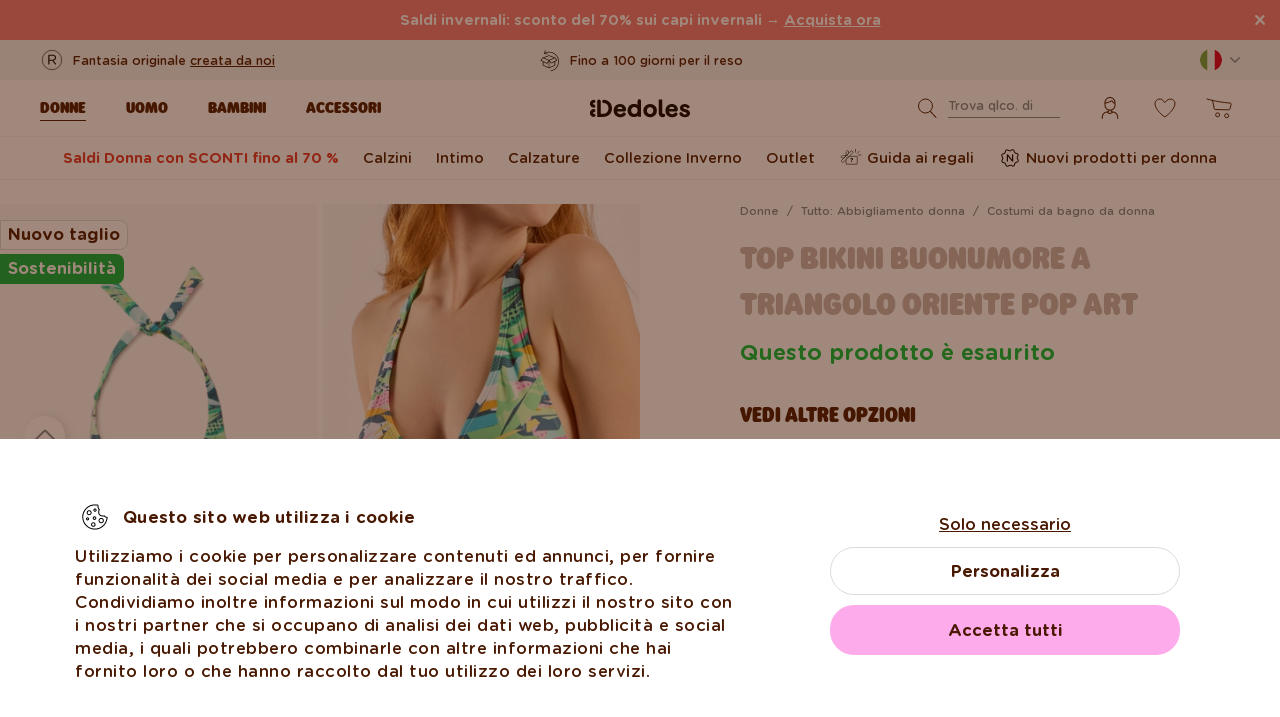

--- FILE ---
content_type: text/html; charset=UTF-8
request_url: https://www.dedoles.it/top-bikini-buonumore-a-triangolo-oriente-pop-art
body_size: 48172
content:
<!DOCTYPE html>
<!--[if IE 8]>
<html class="no-js lt-ie9" lang="it" data-buxus-lang="it"><![endif]-->
<!--[if gt IE 8]><!-->
<html class="no-js" lang="it" data-buxus-lang="it"><!--<![endif]-->

<head>
    <meta charset="utf-8"/>
    <meta http-equiv="X-UA-Compatible" content="IE=edge">
    <meta name="viewport" content="width=device-width; initial-scale=1.0; maximum-scale=1.0; user-scalable=no;">
    <meta name="theme-color" content="#F1F1F1"/>
            <meta name="p:domain_verify" content="34c04712e333e21a0f7ca1ae09224360"/>
    
    <link rel="dns-prefetch preconnect" href="https://www.googletagmanager.com">
            <link rel="dns-prefetch preconnect" href="https://cdn.dedoles.sk">
            <link rel="dns-prefetch preconnect" href="https://scripts.luigisbox.tech">
            <link rel="dns-prefetch preconnect" href="https://api.luigisbox.tech">
            <link rel="dns-prefetch preconnect" href="https://connect.facebook.net">
            <link rel="dns-prefetch preconnect" href="https://www.google-analytics.com">
            <link rel="dns-prefetch preconnect" href="https://la.dedoles.sk">
            <link rel="dns-prefetch preconnect" href="https://www.googleadservices.com">
            <link rel="dns-prefetch preconnect" href="https://cdn.luigisbox.tech">
            <link rel="dns-prefetch preconnect" href="https://api.exponea.com">
            <link rel="dns-prefetch preconnect" href="https://widgets.getsitecontrol.com">
            <link rel="dns-prefetch preconnect" href="https://app.getsitecontrol.com">
            <link rel="dns-prefetch preconnect" href="https://shopify.admetrics.events">
        <link rel="preload" href="/buxus/assets/build/fonts/Rodger/Rodger-Black.woff2" as="font" type="font/woff2" crossorigin="anonymous">
            <link rel="preload" href="/buxus/assets/build/fonts/GothamRounded/GothamRounded-Bold.woff2" as="font" type="font/woff2" crossorigin="anonymous">
            <link rel="preload" href="/buxus/assets/build/fonts/GothamRounded/GothamRounded-Medium.woff2" as="font" type="font/woff2" crossorigin="anonymous">
            <link rel="preload" href="/buxus/assets/build/fonts/fontawesome.woff" as="font" type="font/woff" crossorigin="anonymous">
    
    <link rel="preload" href="https://cdn.dedoles.sk/buxus/images/cache/product_gallery_item_icc/fotogaleria/dedoles/novy_katalog_produktov/zeny_2022/zeny_bocne_menu/vesele_plavky/vesely_vrchny_diel_plaviek_pop_art/D-W-BW-SW-TBT-C-2107.png.webp" as="image" imagesrcset="https://cdn.dedoles.sk/buxus/images/cache/product_gallery_item_icc/fotogaleria/dedoles/novy_katalog_produktov/zeny_2022/zeny_bocne_menu/vesele_plavky/vesely_vrchny_diel_plaviek_pop_art/D-W-BW-SW-TBT-C-2107.png.webp 1x, https://cdn.dedoles.sk/buxus/images/cache/product_gallery_item_icc@2x/fotogaleria/dedoles/novy_katalog_produktov/zeny_2022/zeny_bocne_menu/vesele_plavky/vesely_vrchny_diel_plaviek_pop_art/D-W-BW-SW-TBT-C-2107.png.webp 1.5x, https://cdn.dedoles.sk/buxus/images/cache/product_gallery_item_icc@3x/fotogaleria/dedoles/novy_katalog_produktov/zeny_2022/zeny_bocne_menu/vesele_plavky/vesely_vrchny_diel_plaviek_pop_art/D-W-BW-SW-TBT-C-2107.png.webp 2.5x"/>

    <title>Top bikini Buonumore a triangolo Oriente Pop art | Dedoles</title>    <meta name="og:image" content="https://cdn.dedoles.sk/buxus/images/cache/comprimed_detail_image4/fotogaleria/dedoles/novy_katalog_produktov/zeny_2022/zeny_bocne_menu/vesele_plavky/vesely_vrchny_diel_plaviek_pop_art/D-W-BW-SW-TBT-C-2107.png" >
<meta name="description" content="Costume intero e bikini reversibile Buonumore in poliestere riciclato – gli indispensabili dell’estate. Taglio moderno e glamour con imbottitura leggera per una comoda vestibilità." >
<meta name="Generator" content="BUXUS" >
<meta name="author" content="" >
<meta name="designer" content="ui42 s.r.o" >    <link href="/buxus/assets/build/css/style.css?v=cd34baddfdba7fc61a05e603f23ff20b" media="screen" rel="stylesheet" type="text/css" >
<link href="https://cdn.dedoles.sk/buxus/images/image_10683585e38cf73.png" rel="favicon" type="image/x-icon" >
<link href="https://cdn.dedoles.sk/buxus/images/image_10683585e38cf73.png" rel="icon" type="image/x-icon" >
<link href="https://cdn.dedoles.sk/buxus/images/image_10683585e38cf73.png" rel="shortcut icon" type="image/x-icon" >            
    
    <!-- -->    
    <!--PAGE_ID: 289868-->

    
            <meta name="robots" content="index, follow" />
<script type="application/ld+json">{"@context":"https:\/\/schema.org","@type":"Product","name":"Top bikini Buonumore a triangolo Oriente Pop art","offers":[{"@type":"Offer","itemCondition":"https:\/\/schema.org\/NewCondition","availability":"https:\/\/schema.org\/SoldOut","priceSpecification":[{"@type":"UnitPriceSpecification","priceType":"https:\/\/schema.org\/StrikethroughPrice","price":24.989999999999998,"priceCurrency":"EUR","valueAddedTaxIncluded":"https:\/\/schema.org\/True"},{"@type":"UnitPriceSpecification","priceType":"https:\/\/schema.org\/SalePrice","price":17.489999999999998,"priceCurrency":"EUR","valueAddedTaxIncluded":"https:\/\/schema.org\/True"}],"url":"https:\/\/www.dedoles.it\/top-bikini-buonumore-a-triangolo-oriente-pop-art"}],"description":"Se ti piace l’arte astratta, ti innamorerai della fantasia di questo costume da bagno da donna che si può abbinare ad altri capi della nostra collezione. Indossalo vicino all’acqua e lascia che la sua allegra fantasia ti regali il buonumore con onde di gioia.","image":"https:\/\/cdn.dedoles.sk\/buxus\/images\/fotogaleria\/dedoles\/novy_katalog_produktov\/zeny_2022\/zeny_bocne_menu\/vesele_plavky\/vesely_vrchny_diel_plaviek_pop_art\/D-W-BW-SW-TBT-C-2107.png","sku":"D-W-BW-SW-TBT-C-2107","brand":{"@type":"Brand","name":"Dedoles"}}</script>



<link rel="alternate" hreflang="de" href="https://www.dedoles.at/lustiger-bikinioberteil-in-triangelform-pop-art" />
<link rel="alternate" hreflang="nl-be" href="https://www.dedoles.be/vrolijk-bikinitopje-pop-art" />
<link rel="alternate" hreflang="fr-be" href="https://www.dedoles.be/haut-de-bikini-triangulaire-rigolo-pop-art" />
<link rel="alternate" hreflang="bg" href="https://www.dedoles.bg/veselo-gornishte-na-banski-s-triugulni-chashki-pop-art" />
<link rel="alternate" hreflang="en-us" href="https://www.dedoles.com/triangle-bikini-top-pop-art" />
<link rel="alternate" hreflang="en-gb" href="https://www.dedoles.co.uk/triangle-bikini-top-pop-art" />
<link rel="alternate" hreflang="cs" href="https://www.dedoles.cz/vesely-vrchni-dil-plavek-pop-art" />
<link rel="alternate" hreflang="de" href="https://www.dedoles.de/lustiger-bikinioberteil-in-triangelform-pop-art" />
<link rel="alternate" hreflang="da-dk" href="https://www.dedoles.dk/triangle-bikini-top-pop-art" />
<link rel="alternate" hreflang="es" href="https://www.dedoles.es/top-triangular-alegre-de-bikini-pop-art" />
<link rel="alternate" hreflang="en-fi" href="https://www.dedoles.fi/triangle-bikini-top-pop-art" />
<link rel="alternate" hreflang="fr" href="https://www.dedoles.fr/haut-de-bikini-triangulaire-rigolo-pop-art" />
<link rel="alternate" hreflang="hr" href="https://www.dedoles.hr/veseli-gornji-dio-bikinija-pop-umjetnost" />
<link rel="alternate" hreflang="hu" href="https://www.dedoles.hu/vidam-bikini-felso-pop-art" />
<link rel="alternate" hreflang="en-ie" href="https://www.dedoles.ie/triangle-bikini-top-pop-art" />
<link rel="alternate" hreflang="it" href="https://www.dedoles.it/top-bikini-buonumore-a-triangolo-oriente-pop-art" />
<link rel="alternate" hreflang="nl" href="https://www.dedoles.nl/vrolijk-bikinitopje-pop-art" />
<link rel="alternate" hreflang="en-nl" href="https://www.dedoles.nl/triangle-bikini-top-pop-art" />
<link rel="alternate" hreflang="pl" href="https://www.dedoles.pl/wesoly-trojkatny-top-od-bikini-sztuka-popularna" />
<link rel="alternate" hreflang="pt" href="https://www.dedoles.pt/vesely-vrchny-diel-plaviek-pop-art" />
<link rel="alternate" hreflang="ro" href="https://www.dedoles.ro/bikini-veseli-partea-superioara-pop-art" />
<link rel="alternate" hreflang="en-se" href="https://www.dedoles.se/triangle-bikini-top-pop-art" />
<link rel="alternate" hreflang="si" href="https://www.dedoles.si/zivahni-trikotni-zgornji-del-bikink-pop-art" />
<link rel="alternate" hreflang="sk" href="https://www.dedoles.sk/vesely-vrchny-diel-plaviek-pop-art" />
<link rel="alternate" hreflang="x-default" href="https://www.dedoles.sk/vesely-vrchny-diel-plaviek-pop-art" />

        <script type="text/javascript">
    window.currency='EUR'
window.ga4ImplementationVersion = "basic";
    window.ga4ForgetCookie = false;
    var dataLayer = dataLayer || [];dataLayer.push({"page_id":289868,"page_type_id":56,"pageType":"product","currencyCode":"EUR","lang":"it","vat_rate":22,"cjPageType":"product"});
</script>
<script data-cookieconsent="ignore">(function(w,d,s,l,i){w[l]=w[l]||[];w[l].push({'gtm.start':
new Date().getTime(),event:'gtm.js'});var f=d.getElementsByTagName(s)[0],
j=d.createElement(s),dl=l!='dataLayer'?'&l='+l:'';j.async=true;j.src=
'//www.googletagmanager.com/gtm.js?id='+i+dl;f.parentNode.insertBefore(j,f);
})(window,document,'script','dataLayer','GTM-PJKHBMLK');</script>
        <script>
            (function() {
                function loadScript(url, callback) {
                    const script = document.createElement('script');
                    script.type = 'text/javascript';
                    script.src = url;
                    script.async = true;
                    script.defer = true;

                    script.onload = function() {
                        if (callback && typeof callback === 'function') {
                            callback();
                        }
                    };

                    script.onerror = function() {
                        console.error('Failed to load script: ' + url);
                    };

                    document.head.appendChild(script);
                }

                function init(appId) {
                    const wiselliSdk = document.createElement('wiselli-sdk');
                    wiselliSdk.setAttribute('app-id', appId)
                    wiselliSdk.setAttribute('track-data-layer', 'true')
                    wiselliSdk.setAttribute('exponea-integration', 'true')
                    wiselliSdk.setAttribute('use-stored-global-split', 'true')
                    document.head.appendChild(wiselliSdk);
                }

                // Load the script with the dynamic URL
                loadScript('https://sdk.wiselli.com/wiselli.min.js', function() {
                    // Perform actions that depend on the loaded script
                });

                init('70b9accb-be45-4ccf-b084-a45cf67add3d/7b7f7600-d17a-4479-87d5-dfa86caf7716')
            })();
        </script>

                    <script id="language-picker-links" type="application/json">{"it":"https:\/\/www.dedoles.it\/top-bikini-buonumore-a-triangolo-oriente-pop-art"}</script>
            
        
    
    

</head>

<body class="page-it product-detail-page old-product-stickers classic-product-design-picker classic-variant-picker">
<noscript><iframe src="//www.googletagmanager.com/ns.html?id=GTM-PJKHBMLK"
height="0" width="0" style="display:none;visibility:hidden"></iframe></noscript>
<script type="text/javascript">
    var dataLayer = dataLayer || [];dataLayer.push({"event":"productDetails","ecommerce":{"value":17.489999999999998,"currency":"EUR","detail":{"actionField":{"action":"detail"},"products":[{"name":"Triangle Bikini Top Pop Art","brand":"Dedoles","id":"D-W-BW-SW-TBT-C-2107","price":17.489999999999998,"itemPrice":17.489999999999998,"currency":"EUR","categoryId":244783,"category":"BEACHWEAR \/ SWIMWEAR WOMEN \/ TOPS \/ TRIANGLE TOPS \/ Crazy Triangle Bikini Top","categories":["BEACHWEAR","SWIMWEAR WOMEN","TOPS","TRIANGLE TOPS","Crazy Triangle Bikini Top"],"tags":["Nuovo taglio","Sostenibilit\u00e0"],"design":"Geometrick\u00e9 tvary","colour":null,"fit":"Plavky","exactFit":"vrchn\u00fd diel d\u00e1mskych plaviek","gender":"\u017deny","size":null,"discount":30,"availability":false,"virtual":false,"variant_id":"D-W-BW-SW-TBT-C-2107","recsysSource":"natural"}]}},"ecomm_prodid":"D-W-BW-SW-TBT-C-2107","ecomm_pagetype":"product","ecomm_totalvalue":17.489999999999998,"setEmail":"","currencyCode":"EUR"});dataLayer.push({"ecommerce":null});dataLayer.push({"event":"view_item","ecommerce":{"value":17.489999999999998,"currency":"EUR","items":[{"item_name":"Triangle Bikini Top Pop Art","item_brand":"Dedoles","item_id":"D-W-BW-SW-TBT-C-2107","price":17.489999999999998,"itemPrice":17.489999999999998,"currency":"EUR","categoryId":244783,"item_category":"BEACHWEAR","item_category2":"SWIMWEAR WOMEN","item_category3":"TOPS","item_category4":"TRIANGLE TOPS","item_category5":"Crazy Triangle Bikini Top","categories":["BEACHWEAR","SWIMWEAR WOMEN","TOPS","TRIANGLE TOPS","Crazy Triangle Bikini Top"],"tags":["Nuovo taglio","Sostenibilit\u00e0"],"design":"Geometrick\u00e9 tvary","item_variant":null,"fit":"Plavky","exactFit":"vrchn\u00fd diel d\u00e1mskych plaviek","gender":"\u017deny","size":null,"discount":30,"availability":false,"virtual":false,"variant_id":"D-W-BW-SW-TBT-C-2107","recsysSource":"natural"}]},"ecomm_prodid":"D-W-BW-SW-TBT-C-2107","ecomm_pagetype":"product","ecomm_totalvalue":17.489999999999998,"setEmail":"","currencyCode":"EUR"});
</script>
            
    



<header class="site-header js-header">
    

        <nav class="top-navbar js-top-navbar">
            <div class="top-navbar__container container">
                <div class="top-navbar__inner">
                    <div class="top-navbar__wrapper-col top-navbar__wrapper-col--banner-wrapper">
                                                                                    <div class="top-navbar-banner">
                                                                                                        <div class="top-navbar-banner__img-wrapper">
                                            <img class="top-navbar-banner__img lazy" width="32" height="32"
                                                 src="data:image/svg+xml,%3Csvg%20xmlns%3D%22http%3A%2F%2Fwww.w3.org%2F2000%2Fsvg%22%20viewBox%3D%220%200%2032%2032%22%3E%3C%2Fsvg%3E"
                                                 data-src="https://cdn.dedoles.sk/buxus/images/cache/megamenu.top_navbar_banner_img/image_18866293f131eec0.svg"
                                                 data-srcset="https://cdn.dedoles.sk/buxus/images/cache/megamenu.top_navbar_banner_img/image_18866293f131eec0.svg 1x, https://cdn.dedoles.sk/buxus/images/cache/megamenu.top_navbar_banner_img@2x/image_18866293f131eec0.svg 1.5x"
                                                 alt="">
                                        </div>
                                                                        <div class="top-navbar-banner__text text">
                                        <p>Fantasia originale <a href="https://www.dedoles.it/informazioni-sui-prodotti/prodotti-buonumore">creata da noi</a></p>                                    </div>
                                                            </div>
                                                                        </div>
                    <div class="top-navbar__wrapper-col top-navbar__wrapper-col--slider-wrapper">
                                                                            <div class="top-navbar-banner-carousel js-top-navbar-banner-carousel swiper-container">
                                <div class="top-navbar-banner-carousel__inner swiper-wrapper">
                                                                            <div
                                            class="top-navbar-banner-carousel__item js-top-navbar-banner-carousel-item swiper-slide">
                                                                                            <div class="top-navbar-banner">
                                                                                                                                                            <div class="top-navbar-banner__text text">
                                                        <div class="guarantees-stars" style="--rating: 4.8; display:none;">&nbsp;<b>4,82</b> <span style="font-size: 0.8em; color: #7C878E;">(24 040x)</span></div>                                                    </div>
                                                                                                    </div>
                                                                                        </div>
                                                                            <div
                                            class="top-navbar-banner-carousel__item js-top-navbar-banner-carousel-item swiper-slide">
                                                                                        <a href="https://www.dedoles.it/sostituzioni-e-resi" class="top-navbar-banner">
                                                                                                                                                            <div class="top-navbar-banner__img-wrapper">
                                                            <img class="top-navbar-banner__img lazy" width="32"
                                                                 height="32"
                                                                 src="data:image/svg+xml,%3Csvg%20xmlns%3D%22http%3A%2F%2Fwww.w3.org%2F2000%2Fsvg%22%20viewBox%3D%220%200%2032%2032%22%3E%3C%2Fsvg%3E"
                                                                 data-src="https://cdn.dedoles.sk/buxus/images/cache/megamenu.top_navbar_banner_img/image_266629404577a1b.svg"
                                                                 data-srcset="https://cdn.dedoles.sk/buxus/images/cache/megamenu.top_navbar_banner_img/image_266629404577a1b.svg 1x, https://cdn.dedoles.sk/buxus/images/cache/megamenu.top_navbar_banner_img@2x/image_266629404577a1b.svg 1.5x"
                                                                 alt="">
                                                        </div>
                                                                                                        <div class="top-navbar-banner__text text">
                                                        Fino a 100 giorni per il reso                                                    </div>
                                                                                                </a>
                                                                                </div>
                                                                            <div
                                            class="top-navbar-banner-carousel__item js-top-navbar-banner-carousel-item swiper-slide">
                                                                                        <a href="https://www.dedoles.it/modalita-di-spedizione" class="top-navbar-banner">
                                                                                                                                                            <div class="top-navbar-banner__img-wrapper">
                                                            <img class="top-navbar-banner__img lazy" width="32"
                                                                 height="32"
                                                                 src="data:image/svg+xml,%3Csvg%20xmlns%3D%22http%3A%2F%2Fwww.w3.org%2F2000%2Fsvg%22%20viewBox%3D%220%200%2032%2032%22%3E%3C%2Fsvg%3E"
                                                                 data-src="https://cdn.dedoles.sk/buxus/images/cache/megamenu.top_navbar_banner_img/image_26662940251560f.svg"
                                                                 data-srcset="https://cdn.dedoles.sk/buxus/images/cache/megamenu.top_navbar_banner_img/image_26662940251560f.svg 1x, https://cdn.dedoles.sk/buxus/images/cache/megamenu.top_navbar_banner_img@2x/image_26662940251560f.svg 1.5x"
                                                                 alt="">
                                                        </div>
                                                                                                        <div class="top-navbar-banner__text text">
                                                        Consegna gratuita per gli ordini superiori a 55 €                                                    </div>
                                                                                                </a>
                                                                                </div>
                                                                            <div
                                            class="top-navbar-banner-carousel__item js-top-navbar-banner-carousel-item swiper-slide hide-on-desktop">
                                                                                        <a href="https://www.dedoles.it/informazioni-sui-prodotti/prodotti-buonumore" class="top-navbar-banner">
                                                                                                                                                            <div class="top-navbar-banner__img-wrapper">
                                                            <img class="top-navbar-banner__img lazy" width="32"
                                                                 height="32"
                                                                 src="data:image/svg+xml,%3Csvg%20xmlns%3D%22http%3A%2F%2Fwww.w3.org%2F2000%2Fsvg%22%20viewBox%3D%220%200%2032%2032%22%3E%3C%2Fsvg%3E"
                                                                 data-src="https://cdn.dedoles.sk/buxus/images/cache/megamenu.top_navbar_banner_img/image_2666293ff784090.svg"
                                                                 data-srcset="https://cdn.dedoles.sk/buxus/images/cache/megamenu.top_navbar_banner_img/image_2666293ff784090.svg 1x, https://cdn.dedoles.sk/buxus/images/cache/megamenu.top_navbar_banner_img@2x/image_2666293ff784090.svg 1.5x"
                                                                 alt="">
                                                        </div>
                                                                                                        <div class="top-navbar-banner__text text">
                                                        Fantasia originale creata da noi                                                    </div>
                                                                                                </a>
                                                                                </div>
                                                                            <div
                                            class="top-navbar-banner-carousel__item js-top-navbar-banner-carousel-item swiper-slide">
                                                                                            <div class="top-navbar-banner">
                                                                                                                                                                <div class="top-navbar-banner__img-wrapper">
                                                            <img class="top-navbar-banner__img lazy" width="32"
                                                                 height="32"
                                                                 src="data:image/svg+xml,%3Csvg%20xmlns%3D%22http%3A%2F%2Fwww.w3.org%2F2000%2Fsvg%22%20viewBox%3D%220%200%2032%2032%22%3E%3C%2Fsvg%3E"
                                                                 data-src="https://cdn.dedoles.sk/buxus/images/cache/megamenu.top_navbar_banner_img/image_2666293f81c664c.svg"
                                                                 data-srcset="https://cdn.dedoles.sk/buxus/images/cache/megamenu.top_navbar_banner_img/image_2666293f81c664c.svg 1x, https://cdn.dedoles.sk/buxus/images/cache/megamenu.top_navbar_banner_img@2x/image_2666293f81c664c.svg 1.5x"
                                                                 alt="">
                                                        </div>
                                                                                                        <div class="top-navbar-banner__text text">
                                                        Spedizione veloce in meno di 48 ore                                                    </div>
                                                                                                    </div>
                                                                                        </div>
                                    
                                </div>
                            </div>
                                            </div>
                    <div class="top-navbar__wrapper-col top-navbar__wrapper-col--menu-wrapper">
                        <ul class="top-navbar-menu">
    <li class="top-navbar-menu__item top-navbar-menu__item--auth">
                <ul id="top-navbar-menu-auth">
                <li class="mini-user-menu-mobile-item mini-user-menu-mobile-item--login">
        <a href="https://www.dedoles.it/accedi">
            Login        </a>
    </li>
    <li class="mini-user-menu-mobile-item mini-user-menu-mobile-item--registration">
        <a href="https://www.dedoles.it/registrati#registration">
            Registrati        </a>
    </li>
        </ul>
            </li>
    </ul>
                    </div>
                    <div class="top-navbar__wrapper-col top-navbar__wrapper-col--language-picker-wrapper">
                        <div class="language-picker js-language-picker dropdown">
    <button class="language-picker-toggle dropdown-toggle" type="button" data-toggle="dropdown" aria-haspopup="true"
            aria-expanded="false">
        <span class="language-picker-toggle__img-wrapper">
            <img src="/buxus/assets/images/flags/it.svg"
                 alt="Italia"
                 class="language-picker-toggle__img"/>
        </span>
        <span class="sr-only">Zmeniť krajinu / jazyk</span>
    </button>
    <div class="language-picker-dropdown js-language-picker-dropdown dropdown-menu">
        <div class="language-picker-dropdown__inner">
            <ul class="language-picker-groups">
                                <li class="language-picker-groups__item">
                    <div class="language-picker-group">
                        <strong class="language-picker-group__label">
                            Cambio di paese                        </strong>
                        <button type="button"
                                class="language-picker-menu-item language-picker-menu-item--toggle js-language-picker-menu-toggle collapsed"
                                data-toggle="collapse">
                        <span class="language-picker-menu-item__img-wrapper">
                            <img src="/buxus/assets/images/flags/it.svg"
                                 alt="Italia"
                                 class="language-picker-menu-item__img"/>
                        </span>
                            <span class="language-picker-menu-item__label">
                            Italia
                        </span>
                        </button>
                        <ul class="language-picker-menu js-language-picker-menu collapse">
                                                            <li class="language-picker-menu__item">
                                    <a href="https://www.dedoles.be"
                                       class="language-picker-menu-item"
                                    >
                                    <span class="language-picker-menu-item__img-wrapper">
                                        <img
                                            src="/buxus/assets/images/flags/be.svg"
                                            alt="Belgio"
                                            class="language-picker-menu-item__img"/>
                                    </span>
                                        <span class="language-picker-menu-item__label">
                                        Belgio
                                    </span>
                                    </a>
                                </li>
                                                            <li class="language-picker-menu__item">
                                    <a href="https://www.dedoles.bg"
                                       class="language-picker-menu-item"
                                    >
                                    <span class="language-picker-menu-item__img-wrapper">
                                        <img
                                            src="/buxus/assets/images/flags/bg.svg"
                                            alt="Bulgaria"
                                            class="language-picker-menu-item__img"/>
                                    </span>
                                        <span class="language-picker-menu-item__label">
                                        Bulgaria
                                    </span>
                                    </a>
                                </li>
                                                            <li class="language-picker-menu__item">
                                    <a href="https://www.dedoles.cz"
                                       class="language-picker-menu-item"
                                    >
                                    <span class="language-picker-menu-item__img-wrapper">
                                        <img
                                            src="/buxus/assets/images/flags/cz.svg"
                                            alt="Repubblica Ceca"
                                            class="language-picker-menu-item__img"/>
                                    </span>
                                        <span class="language-picker-menu-item__label">
                                        Repubblica Ceca
                                    </span>
                                    </a>
                                </li>
                                                            <li class="language-picker-menu__item">
                                    <a href="https://www.dedoles.hr"
                                       class="language-picker-menu-item"
                                    >
                                    <span class="language-picker-menu-item__img-wrapper">
                                        <img
                                            src="/buxus/assets/images/flags/hr.svg"
                                            alt="Croazia"
                                            class="language-picker-menu-item__img"/>
                                    </span>
                                        <span class="language-picker-menu-item__label">
                                        Croazia
                                    </span>
                                    </a>
                                </li>
                                                            <li class="language-picker-menu__item">
                                    <a href="https://www.dedoles.fr"
                                       class="language-picker-menu-item"
                                    >
                                    <span class="language-picker-menu-item__img-wrapper">
                                        <img
                                            src="/buxus/assets/images/flags/fr.svg"
                                            alt="Francia"
                                            class="language-picker-menu-item__img"/>
                                    </span>
                                        <span class="language-picker-menu-item__label">
                                        Francia
                                    </span>
                                    </a>
                                </li>
                                                            <li class="language-picker-menu__item">
                                    <a href="https://www.dedoles.nl"
                                       class="language-picker-menu-item"
                                    >
                                    <span class="language-picker-menu-item__img-wrapper">
                                        <img
                                            src="/buxus/assets/images/flags/nl.svg"
                                            alt="Paesi Bassi"
                                            class="language-picker-menu-item__img"/>
                                    </span>
                                        <span class="language-picker-menu-item__label">
                                        Paesi Bassi
                                    </span>
                                    </a>
                                </li>
                                                            <li class="language-picker-menu__item">
                                    <a href="https://www.dedoles.hu"
                                       class="language-picker-menu-item"
                                    >
                                    <span class="language-picker-menu-item__img-wrapper">
                                        <img
                                            src="/buxus/assets/images/flags/hu.svg"
                                            alt="Ungheria"
                                            class="language-picker-menu-item__img"/>
                                    </span>
                                        <span class="language-picker-menu-item__label">
                                        Ungheria
                                    </span>
                                    </a>
                                </li>
                                                            <li class="language-picker-menu__item">
                                    <a href="https://www.dedoles.de"
                                       class="language-picker-menu-item"
                                    >
                                    <span class="language-picker-menu-item__img-wrapper">
                                        <img
                                            src="/buxus/assets/images/flags/de.svg"
                                            alt="Germania"
                                            class="language-picker-menu-item__img"/>
                                    </span>
                                        <span class="language-picker-menu-item__label">
                                        Germania
                                    </span>
                                    </a>
                                </li>
                                                            <li class="language-picker-menu__item">
                                    <a href="https://www.dedoles.pl"
                                       class="language-picker-menu-item"
                                    >
                                    <span class="language-picker-menu-item__img-wrapper">
                                        <img
                                            src="/buxus/assets/images/flags/pl.svg"
                                            alt="Polonia"
                                            class="language-picker-menu-item__img"/>
                                    </span>
                                        <span class="language-picker-menu-item__label">
                                        Polonia
                                    </span>
                                    </a>
                                </li>
                                                            <li class="language-picker-menu__item">
                                    <a href="https://www.dedoles.at"
                                       class="language-picker-menu-item"
                                    >
                                    <span class="language-picker-menu-item__img-wrapper">
                                        <img
                                            src="/buxus/assets/images/flags/at.svg"
                                            alt="Austria"
                                            class="language-picker-menu-item__img"/>
                                    </span>
                                        <span class="language-picker-menu-item__label">
                                        Austria
                                    </span>
                                    </a>
                                </li>
                                                            <li class="language-picker-menu__item">
                                    <a href="https://www.dedoles.ro"
                                       class="language-picker-menu-item"
                                    >
                                    <span class="language-picker-menu-item__img-wrapper">
                                        <img
                                            src="/buxus/assets/images/flags/ro.svg"
                                            alt="Romania"
                                            class="language-picker-menu-item__img"/>
                                    </span>
                                        <span class="language-picker-menu-item__label">
                                        Romania
                                    </span>
                                    </a>
                                </li>
                                                            <li class="language-picker-menu__item">
                                    <a href="https://www.dedoles.sk"
                                       class="language-picker-menu-item"
                                    >
                                    <span class="language-picker-menu-item__img-wrapper">
                                        <img
                                            src="/buxus/assets/images/flags/sk.svg"
                                            alt="Slovacchia"
                                            class="language-picker-menu-item__img"/>
                                    </span>
                                        <span class="language-picker-menu-item__label">
                                        Slovacchia
                                    </span>
                                    </a>
                                </li>
                                                            <li class="language-picker-menu__item">
                                    <a href="https://www.dedoles.si"
                                       class="language-picker-menu-item"
                                    >
                                    <span class="language-picker-menu-item__img-wrapper">
                                        <img
                                            src="/buxus/assets/images/flags/si.svg"
                                            alt="Slovenia"
                                            class="language-picker-menu-item__img"/>
                                    </span>
                                        <span class="language-picker-menu-item__label">
                                        Slovenia
                                    </span>
                                    </a>
                                </li>
                                                            <li class="language-picker-menu__item">
                                    <a href="https://www.dedoles.es"
                                       class="language-picker-menu-item"
                                    >
                                    <span class="language-picker-menu-item__img-wrapper">
                                        <img
                                            src="/buxus/assets/images/flags/es.svg"
                                            alt="Spagna"
                                            class="language-picker-menu-item__img"/>
                                    </span>
                                        <span class="language-picker-menu-item__label">
                                        Spagna
                                    </span>
                                    </a>
                                </li>
                                                    </ul>
                    </div>
                </li>
            </ul>
        </div>
    </div>
</div>
                    </div>
                </div>
            </div>
        </nav>
        <nav class="main-navbar js-main-navbar">
            <div class="main-navbar__container container">
                <div class="main-navbar__inner row eq-height">
                    <div class="main-navbar__wrapper-col main-navbar__wrapper-col--buttons main-navbar__wrapper-col--buttons--mobile-only">
                        <ul class="main-navbar-buttons">
                            <li class="main-navbar-buttons__item main-navbar-buttons__item--sidebar-toggle">
                                <button type="button"
                                        class="main-navbar-buttons__btn main-navbar-buttons__btn--sidebar-toggle js-sidebar-toggle"
                                        title="Menù">
                                    <span class="main-navbar-buttons__btn-icon"></span>
                                    <span
                                        class="main-navbar-buttons__btn-label">Menù</span>
                                </button>
                            </li>
                            <li class="main-navbar-buttons__item main-navbar-buttons__item--search">
                                <button type="button"
                                        class="main-navbar-buttons__btn main-navbar-buttons__btn--search collapsed js-search-form-toggle"
                                        data-toggle="collapse" data-target="#header-search-form">
                                    <span class="main-navbar-buttons__btn-icon"></span>
                                    <span
                                        class="main-navbar-buttons__btn-label">Ricerca</span>
                                </button>
                            </li>
                        </ul>
                    </div>
                    <div class="main-navbar__wrapper-col main-navbar__wrapper-col--logo">
                        <button type="button"
                                class="sidebar-toggle js-sidebar-toggle navbar-toggle"
                                title="Menù">
                            <span class="icon-bar icon-bar--top"></span>
                            <span class="icon-bar icon-bar--middle"></span>
                            <span class="icon-bar icon-bar--bottom"></span>
                        </button>
                        <div class="main-navbar__logo">
                            <a href="https://www.dedoles.it/"
   class="site-logo site-logo--header" title="Späť na hlavnú stránku">
    <span class="site-logo__desc sr-only">www.dedoles.it</span>
    <img class="site-logo__img"
         alt="www.dedoles.it"
         src="https://cdn.dedoles.sk/buxus/images/logo-25.svg">
</a>
                        </div>
                    </div>
                    <div class="main-navbar__wrapper-col main-navbar__wrapper-col--megamenu">
                        
<nav class="sidebar js-sidebar" id="js-main-menu">
    <button class="sidebar__close-btn js-sidebar-toggle">Chiudi</button>
    <div class="sidebar__inner js-sidebar-inner">
        <div class="sidebar__body">
            <ul class="main-navbar-menu js-main-navbar-menu">
                
    <li class="main-navbar-menu__item js-main-navbar-menu-item desktop-first main-navbar-menu__item--dropdown main-navbar-menu__item--in-sidebar-header js-main-navbar-menu-item--in-sidebar-header"         data-menu-item-id="261066"
    >
        <a href="https://www.dedoles.it/tutto-abbigliamento-donna"
           class="main-navbar-menu__item-link  desktop-first js-dropdown-navbar-link"
           style=" "
        >
                        <span>Donne</span>
        </a>
                    <nav class="dropdown-navbar js-dropdown-navbar">
                <a href="https://www.dedoles.it/tutto-abbigliamento-donna" class="dropdown-navbar__view-all-cta">
                    Donne                </a>
                                
<div class="dropdown-navbar__container">
    <div class="dropdown-navbar__inner ">
                    <div class="dropdown-navbar__col dropdown-navbar__col--menu">
        <div class="dropdown-navbar-col">
            <div class="dropdown-navbar-col__header">
                                    <h3 class="dropdown-navbar-col__title">
                        Abbigliamento e scarpe                    </h3>
                            </div>
            <div class="dropdown-navbar-col__body">
                <ul class="dropdown-navbar-menu">
                                            <li class="dropdown-navbar-menu__item dropdown-navbar-menu__item--title">
                            Abbigliamento e scarpe                        </li>
                                                                <li class="dropdown-navbar-menu__item">
                            <a href="https://www.dedoles.it/tutto-abbigliamento-donna" class="dropdown-navbar-menu__item-inner  "
                               title="Vai alla categoria: Tutto: Abbigliamento donna">
                                <div class="dropdown-navbar-menu__item-img-wrapper">
                                                                                                                        <img class="dropdown-navbar-menu__item-img lazy" width="40" height="40"
                                                 src="data:image/svg+xml,%3Csvg%20xmlns%3D%22http%3A%2F%2Fwww.w3.org%2F2000%2Fsvg%22%20viewBox%3D%220%200%2040%2040%22%3E%3C%2Fsvg%3E"
                                                 data-src="https://cdn.dedoles.sk/buxus/images/image_66160c0847727713.svg"
                                                 alt="Tutto: Abbigliamento donna">
                                                                                                            </div>
                                <div class="dropdown-navbar-menu__item-content-wrapper">
                                    <span class="dropdown-navbar-menu__item-title">Tutto: Abbigliamento donna</span>
                                                                    </div>
                            </a>
                        </li>
                                            <li class="dropdown-navbar-menu__item">
                            <a href="https://www.dedoles.it/nuovi-prodotti-per-donna" class="dropdown-navbar-menu__item-inner  "
                               title="Vai alla categoria: Nuovi prodotti per donna">
                                <div class="dropdown-navbar-menu__item-img-wrapper">
                                                                                                                        <img class="dropdown-navbar-menu__item-img lazy" width="40" height="40"
                                                 src="data:image/svg+xml,%3Csvg%20xmlns%3D%22http%3A%2F%2Fwww.w3.org%2F2000%2Fsvg%22%20viewBox%3D%220%200%2040%2040%22%3E%3C%2Fsvg%3E"
                                                 data-src="https://cdn.dedoles.sk/buxus/images/image_66166432340bdde6.svg"
                                                 alt="Nuovi prodotti per donna">
                                                                                                            </div>
                                <div class="dropdown-navbar-menu__item-content-wrapper">
                                    <span class="dropdown-navbar-menu__item-title">Nuovi prodotti per donna</span>
                                                                    </div>
                            </a>
                        </li>
                                            <li class="dropdown-navbar-menu__item">
                            <a href="https://www.dedoles.it/sconti-fino-al-60/saldi-donna-con-sconti-fino-al-70" class="dropdown-navbar-menu__item-inner dropdown-navbar-menu__item-inner--highlighted "
                               title="Vai alla categoria: Saldi Donna con SCONTI fino al 70 %">
                                <div class="dropdown-navbar-menu__item-img-wrapper">
                                                                                                                        <img class="dropdown-navbar-menu__item-img lazy" width="40" height="40"
                                                 src="data:image/svg+xml,%3Csvg%20xmlns%3D%22http%3A%2F%2Fwww.w3.org%2F2000%2Fsvg%22%20viewBox%3D%220%200%2040%2040%22%3E%3C%2Fsvg%3E"
                                                 data-src="https://cdn.dedoles.sk/buxus/images/image_66168b523d44687d.svg"
                                                 alt="Saldi Donna con SCONTI fino al 70 %">
                                                                                                            </div>
                                <div class="dropdown-navbar-menu__item-content-wrapper">
                                    <span class="dropdown-navbar-menu__item-title">Saldi Donna con SCONTI fino al 70 %</span>
                                                                    </div>
                            </a>
                        </li>
                                            <li class="dropdown-navbar-menu__item">
                            <a href="https://www.dedoles.it/guida-ai-regali" class="dropdown-navbar-menu__item-inner  "
                               title="Vai alla categoria: Guida ai regali">
                                <div class="dropdown-navbar-menu__item-img-wrapper">
                                                                                                                        <img class="dropdown-navbar-menu__item-img lazy" width="40" height="40"
                                                 src="data:image/svg+xml,%3Csvg%20xmlns%3D%22http%3A%2F%2Fwww.w3.org%2F2000%2Fsvg%22%20viewBox%3D%220%200%2040%2040%22%3E%3C%2Fsvg%3E"
                                                 data-src="https://cdn.dedoles.sk/buxus/images/image_6616548b0b118292.svg"
                                                 alt="Guida ai regali">
                                                                                                            </div>
                                <div class="dropdown-navbar-menu__item-content-wrapper">
                                    <span class="dropdown-navbar-menu__item-title">Guida ai regali</span>
                                                                    </div>
                            </a>
                        </li>
                                            <li class="dropdown-navbar-menu__item">
                            <a href="https://www.dedoles.it/donne/calzini" class="dropdown-navbar-menu__item-inner  "
                               title="Vai alla categoria: Calzini">
                                <div class="dropdown-navbar-menu__item-img-wrapper">
                                                                                                                        <img class="dropdown-navbar-menu__item-img lazy" width="40" height="40"
                                                 src="data:image/svg+xml,%3Csvg%20xmlns%3D%22http%3A%2F%2Fwww.w3.org%2F2000%2Fsvg%22%20viewBox%3D%220%200%2040%2040%22%3E%3C%2Fsvg%3E"
                                                 data-src="https://cdn.dedoles.sk/buxus/images/image_66160c72c35c4fbf.svg"
                                                 alt="Calzini">
                                                                                                            </div>
                                <div class="dropdown-navbar-menu__item-content-wrapper">
                                    <span class="dropdown-navbar-menu__item-title">Calzini</span>
                                                                    </div>
                            </a>
                        </li>
                                            <li class="dropdown-navbar-menu__item">
                            <a href="https://www.dedoles.it/donne/intimo-da-donna" class="dropdown-navbar-menu__item-inner  "
                               title="Vai alla categoria: Intimo">
                                <div class="dropdown-navbar-menu__item-img-wrapper">
                                                                                                                        <img class="dropdown-navbar-menu__item-img lazy" width="40" height="40"
                                                 src="data:image/svg+xml,%3Csvg%20xmlns%3D%22http%3A%2F%2Fwww.w3.org%2F2000%2Fsvg%22%20viewBox%3D%220%200%2040%2040%22%3E%3C%2Fsvg%3E"
                                                 data-src="https://cdn.dedoles.sk/buxus/images/image_6616346cd52599e1.svg"
                                                 alt="Intimo">
                                                                                                            </div>
                                <div class="dropdown-navbar-menu__item-content-wrapper">
                                    <span class="dropdown-navbar-menu__item-title">Intimo</span>
                                                                    </div>
                            </a>
                        </li>
                                            <li class="dropdown-navbar-menu__item">
                            <a href="https://www.dedoles.it/donne/calzature-da-donna" class="dropdown-navbar-menu__item-inner  "
                               title="Vai alla categoria: Calzature">
                                <div class="dropdown-navbar-menu__item-img-wrapper">
                                                                                                                        <img class="dropdown-navbar-menu__item-img lazy" width="40" height="40"
                                                 src="data:image/svg+xml,%3Csvg%20xmlns%3D%22http%3A%2F%2Fwww.w3.org%2F2000%2Fsvg%22%20viewBox%3D%220%200%2040%2040%22%3E%3C%2Fsvg%3E"
                                                 data-src="https://cdn.dedoles.sk/buxus/images/image_661682d7fa51870e.svg"
                                                 alt="Calzature">
                                                                                                            </div>
                                <div class="dropdown-navbar-menu__item-content-wrapper">
                                    <span class="dropdown-navbar-menu__item-title">Calzature</span>
                                                                    </div>
                            </a>
                        </li>
                                            <li class="dropdown-navbar-menu__item">
                            <a href="https://www.dedoles.it/donne/costumi-da-bagno" class="dropdown-navbar-menu__item-inner  "
                               title="Vai alla categoria: Costumi da bagno">
                                <div class="dropdown-navbar-menu__item-img-wrapper">
                                                                                                                        <img class="dropdown-navbar-menu__item-img lazy" width="40" height="40"
                                                 src="data:image/svg+xml,%3Csvg%20xmlns%3D%22http%3A%2F%2Fwww.w3.org%2F2000%2Fsvg%22%20viewBox%3D%220%200%2040%2040%22%3E%3C%2Fsvg%3E"
                                                 data-src="https://cdn.dedoles.sk/buxus/images/image_66160c088428175e.svg"
                                                 alt="Costumi da bagno">
                                                                                                            </div>
                                <div class="dropdown-navbar-menu__item-content-wrapper">
                                    <span class="dropdown-navbar-menu__item-title">Costumi da bagno</span>
                                                                    </div>
                            </a>
                        </li>
                                            <li class="dropdown-navbar-menu__item">
                            <a href="https://www.dedoles.it/donne/pigiami" class="dropdown-navbar-menu__item-inner  "
                               title="Vai alla categoria: Pigiami ">
                                <div class="dropdown-navbar-menu__item-img-wrapper">
                                                                                                                        <img class="dropdown-navbar-menu__item-img lazy" width="40" height="40"
                                                 src="data:image/svg+xml,%3Csvg%20xmlns%3D%22http%3A%2F%2Fwww.w3.org%2F2000%2Fsvg%22%20viewBox%3D%220%200%2040%2040%22%3E%3C%2Fsvg%3E"
                                                 data-src="https://cdn.dedoles.sk/buxus/images/image_6616177b1d4e241d.svg"
                                                 alt="Pigiami ">
                                                                                                            </div>
                                <div class="dropdown-navbar-menu__item-content-wrapper">
                                    <span class="dropdown-navbar-menu__item-title">Pigiami </span>
                                                                    </div>
                            </a>
                        </li>
                                            <li class="dropdown-navbar-menu__item">
                            <a href="https://www.dedoles.it/donne/accessori" class="dropdown-navbar-menu__item-inner  "
                               title="Vai alla categoria: Accessori">
                                <div class="dropdown-navbar-menu__item-img-wrapper">
                                                                                                                        <img class="dropdown-navbar-menu__item-img lazy" width="40" height="40"
                                                 src="data:image/svg+xml,%3Csvg%20xmlns%3D%22http%3A%2F%2Fwww.w3.org%2F2000%2Fsvg%22%20viewBox%3D%220%200%2040%2040%22%3E%3C%2Fsvg%3E"
                                                 data-src="https://cdn.dedoles.sk/buxus/images/image_6616347e65e0c321.svg"
                                                 alt="Accessori">
                                                                                                            </div>
                                <div class="dropdown-navbar-menu__item-content-wrapper">
                                    <span class="dropdown-navbar-menu__item-title">Accessori</span>
                                                                    </div>
                            </a>
                        </li>
                                            <li class="dropdown-navbar-menu__item">
                            <a href="https://www.dedoles.it/confezioni-multiple-1" class="dropdown-navbar-menu__item-inner  "
                               title="Vai alla categoria: Confezioni multiple">
                                <div class="dropdown-navbar-menu__item-img-wrapper">
                                                                                                                        <img class="dropdown-navbar-menu__item-img lazy" width="40" height="40"
                                                 src="data:image/svg+xml,%3Csvg%20xmlns%3D%22http%3A%2F%2Fwww.w3.org%2F2000%2Fsvg%22%20viewBox%3D%220%200%2040%2040%22%3E%3C%2Fsvg%3E"
                                                 data-src="https://cdn.dedoles.sk/buxus/images/image_661640edf6dac516.svg"
                                                 alt="Confezioni multiple">
                                                                                                            </div>
                                <div class="dropdown-navbar-menu__item-content-wrapper">
                                    <span class="dropdown-navbar-menu__item-title">Confezioni multiple</span>
                                                                    </div>
                            </a>
                        </li>
                                            <li class="dropdown-navbar-menu__item">
                            <a href="https://www.dedoles.it/voucher-regalo-16" class="dropdown-navbar-menu__item-inner  "
                               title="Vai alla categoria: Voucher regalo">
                                <div class="dropdown-navbar-menu__item-img-wrapper">
                                                                                                                        <img class="dropdown-navbar-menu__item-img lazy" width="40" height="40"
                                                 src="data:image/svg+xml,%3Csvg%20xmlns%3D%22http%3A%2F%2Fwww.w3.org%2F2000%2Fsvg%22%20viewBox%3D%220%200%2040%2040%22%3E%3C%2Fsvg%3E"
                                                 data-src="https://cdn.dedoles.sk/buxus/images/image_66161a880469d4b4.svg"
                                                 alt="Voucher regalo">
                                                                                                            </div>
                                <div class="dropdown-navbar-menu__item-content-wrapper">
                                    <span class="dropdown-navbar-menu__item-title">Voucher regalo</span>
                                                                    </div>
                            </a>
                        </li>
                                            <li class="dropdown-navbar-menu__item">
                            <a href="https://www.dedoles.it/set-buonumore" class="dropdown-navbar-menu__item-inner  "
                               title="Vai alla categoria: Fantasie coordinate">
                                <div class="dropdown-navbar-menu__item-img-wrapper dropdown-navbar-menu__item-img-wrapper--empty">
                                                                    </div>
                                <div class="dropdown-navbar-menu__item-content-wrapper">
                                    <span class="dropdown-navbar-menu__item-title">Fantasie coordinate</span>
                                                                    </div>
                            </a>
                        </li>
                                    </ul>
            </div>
        </div>
    </div>
    <div class="dropdown-navbar__col dropdown-navbar__col--menu">
        <div class="dropdown-navbar-col">
            <div class="dropdown-navbar-col__header">
                                    <h3 class="dropdown-navbar-col__title">
                        Collezioni                    </h3>
                            </div>
            <div class="dropdown-navbar-col__body">
                <ul class="dropdown-navbar-menu">
                                            <li class="dropdown-navbar-menu__item dropdown-navbar-menu__item--title">
                            Collezioni                        </li>
                                                                <li class="dropdown-navbar-menu__item">
                            <a href="https://www.dedoles.it/collezione-inverno" class="dropdown-navbar-menu__item-inner  "
                               title="Vai alla categoria: Collezione Inverno">
                                <div class="dropdown-navbar-menu__item-img-wrapper">
                                                                                                                        <img class="dropdown-navbar-menu__item-img lazy" width="40" height="40"
                                                 src="data:image/svg+xml,%3Csvg%20xmlns%3D%22http%3A%2F%2Fwww.w3.org%2F2000%2Fsvg%22%20viewBox%3D%220%200%2040%2040%22%3E%3C%2Fsvg%3E"
                                                 data-src="https://cdn.dedoles.sk/buxus/images/image_661691489896de25.svg"
                                                 alt="Collezione Inverno">
                                                                                                            </div>
                                <div class="dropdown-navbar-menu__item-content-wrapper">
                                    <span class="dropdown-navbar-menu__item-title">Collezione Inverno</span>
                                                                    </div>
                            </a>
                        </li>
                                            <li class="dropdown-navbar-menu__item">
                            <a href="https://www.dedoles.it/donne/collezione-pioggia" class="dropdown-navbar-menu__item-inner  "
                               title="Vai alla categoria: Collezione Pioggia">
                                <div class="dropdown-navbar-menu__item-img-wrapper">
                                                                                                                        <img class="dropdown-navbar-menu__item-img lazy" width="40" height="40"
                                                 src="data:image/svg+xml,%3Csvg%20xmlns%3D%22http%3A%2F%2Fwww.w3.org%2F2000%2Fsvg%22%20viewBox%3D%220%200%2040%2040%22%3E%3C%2Fsvg%3E"
                                                 data-src="https://cdn.dedoles.sk/buxus/images/image_6616349633cbf97c.svg"
                                                 alt="Collezione Pioggia">
                                                                                                            </div>
                                <div class="dropdown-navbar-menu__item-content-wrapper">
                                    <span class="dropdown-navbar-menu__item-title">Collezione Pioggia</span>
                                                                    </div>
                            </a>
                        </li>
                                            <li class="dropdown-navbar-menu__item">
                            <a href="https://www.dedoles.it/collezione-abbigliamento-sportivo" class="dropdown-navbar-menu__item-inner  "
                               title="Vai alla categoria: Collezione abbigliamento sportivo">
                                <div class="dropdown-navbar-menu__item-img-wrapper">
                                                                                                                        <img class="dropdown-navbar-menu__item-img lazy" width="40" height="40"
                                                 src="data:image/svg+xml,%3Csvg%20xmlns%3D%22http%3A%2F%2Fwww.w3.org%2F2000%2Fsvg%22%20viewBox%3D%220%200%2040%2040%22%3E%3C%2Fsvg%3E"
                                                 data-src="https://cdn.dedoles.sk/buxus/images/image_6616346cfab9d707.svg"
                                                 alt="Collezione abbigliamento sportivo">
                                                                                                            </div>
                                <div class="dropdown-navbar-menu__item-content-wrapper">
                                    <span class="dropdown-navbar-menu__item-title">Collezione abbigliamento sportivo</span>
                                                                    </div>
                            </a>
                        </li>
                                            <li class="dropdown-navbar-menu__item">
                            <a href="https://www.dedoles.it/nuovi-arrivi-donne/basic-bold-collection" class="dropdown-navbar-menu__item-inner  "
                               title="Vai alla categoria: Collezione Basic &amp;amp; Bold da donna">
                                <div class="dropdown-navbar-menu__item-img-wrapper">
                                                                                                                        <img class="dropdown-navbar-menu__item-img lazy" width="40" height="40"
                                                 src="data:image/svg+xml,%3Csvg%20xmlns%3D%22http%3A%2F%2Fwww.w3.org%2F2000%2Fsvg%22%20viewBox%3D%220%200%2040%2040%22%3E%3C%2Fsvg%3E"
                                                 data-src="https://cdn.dedoles.sk/buxus/images/image_661645e221bb3ec2.svg"
                                                 alt="Collezione Basic &amp; Bold da donna">
                                                                                                            </div>
                                <div class="dropdown-navbar-menu__item-content-wrapper">
                                    <span class="dropdown-navbar-menu__item-title">Collezione Basic & Bold da donna</span>
                                                                    </div>
                            </a>
                        </li>
                                            <li class="dropdown-navbar-menu__item">
                            <a href="https://www.dedoles.it/collezioni-speciali" class="dropdown-navbar-menu__item-inner  "
                               title="Vai alla categoria: Collezioni speciali">
                                <div class="dropdown-navbar-menu__item-img-wrapper">
                                                                                                                        <img class="dropdown-navbar-menu__item-img lazy" width="40" height="40"
                                                 src="data:image/svg+xml,%3Csvg%20xmlns%3D%22http%3A%2F%2Fwww.w3.org%2F2000%2Fsvg%22%20viewBox%3D%220%200%2040%2040%22%3E%3C%2Fsvg%3E"
                                                 data-src="https://cdn.dedoles.sk/buxus/images/image_6616364e3d54c48e.svg"
                                                 alt="Collezioni speciali">
                                                                                                            </div>
                                <div class="dropdown-navbar-menu__item-content-wrapper">
                                    <span class="dropdown-navbar-menu__item-title">Collezioni speciali</span>
                                                                    </div>
                            </a>
                        </li>
                                    </ul>
            </div>
        </div>
    </div>
<div class="dropdown-navbar__col dropdown-navbar__col--tiles">
    <div class="dropdown-navbar-col">
        <div class="dropdown-navbar-col__header">
                            <h3 class="dropdown-navbar-col__title">
                    Offerte top                </h3>
                    </div>
        <div class="dropdown-navbar-col__body">
            <div class="dropdown-navbar-tiles">
                <ul class="dropdown-navbar-tiles-list">
                                                                    <li class="dropdown-navbar-tiles-list__item">
                            <div class="dropdown-navbar-tile">
                                <a class="dropdown-navbar-tile__inner" href="https://www.dedoles.it/sconti-fino-al-60"
                                   title="Mostra dettagli: Saldi Invernali fino al -70%">
                                    <div class="dropdown-navbar-tile__img-wrapper">
                                                                                    <img class="dropdown-navbar-tile__img lazy" width="268" height="121"
                                                 src="data:image/svg+xml,%3Csvg%20xmlns%3D%22http%3A%2F%2Fwww.w3.org%2F2000%2Fsvg%22%20viewBox%3D%220%200%20268%20121%22%3E%3C%2Fsvg%3E"
                                                 data-src="https://cdn.dedoles.sk/buxus/images/cache/megamenu.dropdown_navbar_tile_img/image_87869522bd331dd1.png.webp"
                                                 data-srcset="https://cdn.dedoles.sk/buxus/images/cache/megamenu.dropdown_navbar_tile_img/image_87869522bd331dd1.png.webp 1x, https://cdn.dedoles.sk/buxus/images/cache/megamenu.dropdown_navbar_tile_img@2x/image_87869522bd331dd1.png.webp 1.5x, https://cdn.dedoles.sk/buxus/images/cache/megamenu.dropdown_navbar_tile_img@3x/image_87869522bd331dd1.png.webp 2.5x"
                                                 alt="Saldi Invernali fino al -70%">
                                                                            </div>
                                    <div class="dropdown-navbar-tile__content-wrapper">
                                        <span class="dropdown-navbar-tile__title">
                                            Saldi Invernali fino al -70%                                        </span>
                                    </div>
                                </a>
                            </div>
                        </li>
                                                                    <li class="dropdown-navbar-tiles-list__item">
                            <div class="dropdown-navbar-tile">
                                <a class="dropdown-navbar-tile__inner" href="https://www.dedoles.it/calzini-in-spugna-di-lana-merino"
                                   title="Mostra dettagli: Nuovi calzini in lana merino">
                                    <div class="dropdown-navbar-tile__img-wrapper">
                                                                                    <img class="dropdown-navbar-tile__img lazy" width="268" height="121"
                                                 src="data:image/svg+xml,%3Csvg%20xmlns%3D%22http%3A%2F%2Fwww.w3.org%2F2000%2Fsvg%22%20viewBox%3D%220%200%20268%20121%22%3E%3C%2Fsvg%3E"
                                                 data-src="https://cdn.dedoles.sk/buxus/images/cache/megamenu.dropdown_navbar_tile_img/image_878695b878beebc5.jpeg.webp"
                                                 data-srcset="https://cdn.dedoles.sk/buxus/images/cache/megamenu.dropdown_navbar_tile_img/image_878695b878beebc5.jpeg.webp 1x, https://cdn.dedoles.sk/buxus/images/cache/megamenu.dropdown_navbar_tile_img@2x/image_878695b878beebc5.jpeg.webp 1.5x, https://cdn.dedoles.sk/buxus/images/cache/megamenu.dropdown_navbar_tile_img@3x/image_878695b878beebc5.jpeg.webp 2.5x"
                                                 alt="Nuovi calzini in lana merino">
                                                                            </div>
                                    <div class="dropdown-navbar-tile__content-wrapper">
                                        <span class="dropdown-navbar-tile__title">
                                            Nuovi calzini in lana merino                                        </span>
                                    </div>
                                </a>
                            </div>
                        </li>
                                                                    <li class="dropdown-navbar-tiles-list__item">
                            <div class="dropdown-navbar-tile">
                                <a class="dropdown-navbar-tile__inner" href="https://www.dedoles.it/calzini-cutecore-da-donna"
                                   title="Mostra dettagli: Calzini cutecore da donna">
                                    <div class="dropdown-navbar-tile__img-wrapper">
                                                                                    <img class="dropdown-navbar-tile__img lazy" width="268" height="121"
                                                 src="data:image/svg+xml,%3Csvg%20xmlns%3D%22http%3A%2F%2Fwww.w3.org%2F2000%2Fsvg%22%20viewBox%3D%220%200%20268%20121%22%3E%3C%2Fsvg%3E"
                                                 data-src="https://cdn.dedoles.sk/buxus/images/cache/megamenu.dropdown_navbar_tile_img/image_878695bb045bdcf3.png.webp"
                                                 data-srcset="https://cdn.dedoles.sk/buxus/images/cache/megamenu.dropdown_navbar_tile_img/image_878695bb045bdcf3.png.webp 1x, https://cdn.dedoles.sk/buxus/images/cache/megamenu.dropdown_navbar_tile_img@2x/image_878695bb045bdcf3.png.webp 1.5x, https://cdn.dedoles.sk/buxus/images/cache/megamenu.dropdown_navbar_tile_img@3x/image_878695bb045bdcf3.png.webp 2.5x"
                                                 alt="Calzini cutecore da donna">
                                                                            </div>
                                    <div class="dropdown-navbar-tile__content-wrapper">
                                        <span class="dropdown-navbar-tile__title">
                                            Calzini cutecore da donna                                        </span>
                                    </div>
                                </a>
                            </div>
                        </li>
                                    </ul>
            </div>
        </div>
    </div>
</div>

            </div>
</div>                            </nav>
            </li>

    <li class="main-navbar-menu__item js-main-navbar-menu-item ADS main-navbar-menu__item--dropdown main-navbar-menu__item--in-sidebar-header js-main-navbar-menu-item--in-sidebar-header"         data-menu-item-id="261050"
    >
        <a href="https://www.dedoles.it/uomini"
           class="main-navbar-menu__item-link  ADS js-dropdown-navbar-link"
           style=" "
        >
                        <span>Uomo</span>
        </a>
                    <nav class="dropdown-navbar js-dropdown-navbar">
                <a href="https://www.dedoles.it/uomini" class="dropdown-navbar__view-all-cta">
                    Uomo                </a>
                                
<div class="dropdown-navbar__container">
    <div class="dropdown-navbar__inner ">
                    <div class="dropdown-navbar__col dropdown-navbar__col--menu">
        <div class="dropdown-navbar-col">
            <div class="dropdown-navbar-col__header">
                                    <h3 class="dropdown-navbar-col__title">
                        Abbigliamento e scarpe                    </h3>
                            </div>
            <div class="dropdown-navbar-col__body">
                <ul class="dropdown-navbar-menu">
                                            <li class="dropdown-navbar-menu__item dropdown-navbar-menu__item--title">
                            Abbigliamento e scarpe                        </li>
                                                                <li class="dropdown-navbar-menu__item">
                            <a href="https://www.dedoles.it/uomini" class="dropdown-navbar-menu__item-inner  "
                               title="Vai alla categoria: Tutta la moda uomo">
                                <div class="dropdown-navbar-menu__item-img-wrapper">
                                                                                                                        <img class="dropdown-navbar-menu__item-img lazy" width="40" height="40"
                                                 src="data:image/svg+xml,%3Csvg%20xmlns%3D%22http%3A%2F%2Fwww.w3.org%2F2000%2Fsvg%22%20viewBox%3D%220%200%2040%2040%22%3E%3C%2Fsvg%3E"
                                                 data-src="https://cdn.dedoles.sk/buxus/images/image_66160c08d3cae1ba.svg"
                                                 alt="Tutta la moda uomo">
                                                                                                            </div>
                                <div class="dropdown-navbar-menu__item-content-wrapper">
                                    <span class="dropdown-navbar-menu__item-title">Tutta la moda uomo</span>
                                                                    </div>
                            </a>
                        </li>
                                            <li class="dropdown-navbar-menu__item">
                            <a href="https://www.dedoles.it/nuovi-prodotti-per-uomo" class="dropdown-navbar-menu__item-inner  "
                               title="Vai alla categoria: Nuovi prodotti per uomo">
                                <div class="dropdown-navbar-menu__item-img-wrapper">
                                                                                                                        <img class="dropdown-navbar-menu__item-img lazy" width="40" height="40"
                                                 src="data:image/svg+xml,%3Csvg%20xmlns%3D%22http%3A%2F%2Fwww.w3.org%2F2000%2Fsvg%22%20viewBox%3D%220%200%2040%2040%22%3E%3C%2Fsvg%3E"
                                                 data-src="https://cdn.dedoles.sk/buxus/images/image_66166432340bdde6.svg"
                                                 alt="Nuovi prodotti per uomo">
                                                                                                            </div>
                                <div class="dropdown-navbar-menu__item-content-wrapper">
                                    <span class="dropdown-navbar-menu__item-title">Nuovi prodotti per uomo</span>
                                                                    </div>
                            </a>
                        </li>
                                            <li class="dropdown-navbar-menu__item">
                            <a href="https://www.dedoles.it/sconti-fino-al-60/saldi-uomo-con-sconti-fino-al-70" class="dropdown-navbar-menu__item-inner dropdown-navbar-menu__item-inner--highlighted "
                               title="Vai alla categoria: Saldi Uomo con SCONTI fino al 70 %">
                                <div class="dropdown-navbar-menu__item-img-wrapper">
                                                                                                                        <img class="dropdown-navbar-menu__item-img lazy" width="40" height="40"
                                                 src="data:image/svg+xml,%3Csvg%20xmlns%3D%22http%3A%2F%2Fwww.w3.org%2F2000%2Fsvg%22%20viewBox%3D%220%200%2040%2040%22%3E%3C%2Fsvg%3E"
                                                 data-src="https://cdn.dedoles.sk/buxus/images/image_66168b5242729153.svg"
                                                 alt="Saldi Uomo con SCONTI fino al 70 %">
                                                                                                            </div>
                                <div class="dropdown-navbar-menu__item-content-wrapper">
                                    <span class="dropdown-navbar-menu__item-title">Saldi Uomo con SCONTI fino al 70 %</span>
                                                                    </div>
                            </a>
                        </li>
                                            <li class="dropdown-navbar-menu__item">
                            <a href="https://www.dedoles.it/guida-ai-regali" class="dropdown-navbar-menu__item-inner  "
                               title="Vai alla categoria: Guida ai regali">
                                <div class="dropdown-navbar-menu__item-img-wrapper">
                                                                                                                        <img class="dropdown-navbar-menu__item-img lazy" width="40" height="40"
                                                 src="data:image/svg+xml,%3Csvg%20xmlns%3D%22http%3A%2F%2Fwww.w3.org%2F2000%2Fsvg%22%20viewBox%3D%220%200%2040%2040%22%3E%3C%2Fsvg%3E"
                                                 data-src="https://cdn.dedoles.sk/buxus/images/image_6616548b0b118292.svg"
                                                 alt="Guida ai regali">
                                                                                                            </div>
                                <div class="dropdown-navbar-menu__item-content-wrapper">
                                    <span class="dropdown-navbar-menu__item-title">Guida ai regali</span>
                                                                    </div>
                            </a>
                        </li>
                                            <li class="dropdown-navbar-menu__item">
                            <a href="https://www.dedoles.it/uomo/calzini" class="dropdown-navbar-menu__item-inner  "
                               title="Vai alla categoria: Calzini">
                                <div class="dropdown-navbar-menu__item-img-wrapper">
                                                                                                                        <img class="dropdown-navbar-menu__item-img lazy" width="40" height="40"
                                                 src="data:image/svg+xml,%3Csvg%20xmlns%3D%22http%3A%2F%2Fwww.w3.org%2F2000%2Fsvg%22%20viewBox%3D%220%200%2040%2040%22%3E%3C%2Fsvg%3E"
                                                 data-src="https://cdn.dedoles.sk/buxus/images/image_66160c72c6801f83.svg"
                                                 alt="Calzini">
                                                                                                            </div>
                                <div class="dropdown-navbar-menu__item-content-wrapper">
                                    <span class="dropdown-navbar-menu__item-title">Calzini</span>
                                                                    </div>
                            </a>
                        </li>
                                            <li class="dropdown-navbar-menu__item">
                            <a href="https://www.dedoles.it/uomo/intimo-da-uomo" class="dropdown-navbar-menu__item-inner  "
                               title="Vai alla categoria: Intimo">
                                <div class="dropdown-navbar-menu__item-img-wrapper">
                                                                                                                        <img class="dropdown-navbar-menu__item-img lazy" width="40" height="40"
                                                 src="data:image/svg+xml,%3Csvg%20xmlns%3D%22http%3A%2F%2Fwww.w3.org%2F2000%2Fsvg%22%20viewBox%3D%220%200%2040%2040%22%3E%3C%2Fsvg%3E"
                                                 data-src="https://cdn.dedoles.sk/buxus/images/image_6616346caeb4d768.svg"
                                                 alt="Intimo">
                                                                                                            </div>
                                <div class="dropdown-navbar-menu__item-content-wrapper">
                                    <span class="dropdown-navbar-menu__item-title">Intimo</span>
                                                                    </div>
                            </a>
                        </li>
                                            <li class="dropdown-navbar-menu__item">
                            <a href="https://www.dedoles.it/uomo/calzature-da-uomo" class="dropdown-navbar-menu__item-inner  "
                               title="Vai alla categoria: Calzature">
                                <div class="dropdown-navbar-menu__item-img-wrapper">
                                                                                                                        <img class="dropdown-navbar-menu__item-img lazy" width="40" height="40"
                                                 src="data:image/svg+xml,%3Csvg%20xmlns%3D%22http%3A%2F%2Fwww.w3.org%2F2000%2Fsvg%22%20viewBox%3D%220%200%2040%2040%22%3E%3C%2Fsvg%3E"
                                                 data-src="https://cdn.dedoles.sk/buxus/images/image_661682d7f71ee542.svg"
                                                 alt="Calzature">
                                                                                                            </div>
                                <div class="dropdown-navbar-menu__item-content-wrapper">
                                    <span class="dropdown-navbar-menu__item-title">Calzature</span>
                                                                    </div>
                            </a>
                        </li>
                                            <li class="dropdown-navbar-menu__item">
                            <a href="https://www.dedoles.it/uomo/costumi-da-bagno" class="dropdown-navbar-menu__item-inner  "
                               title="Vai alla categoria: Costumi da bagno">
                                <div class="dropdown-navbar-menu__item-img-wrapper">
                                                                                                                        <img class="dropdown-navbar-menu__item-img lazy" width="40" height="40"
                                                 src="data:image/svg+xml,%3Csvg%20xmlns%3D%22http%3A%2F%2Fwww.w3.org%2F2000%2Fsvg%22%20viewBox%3D%220%200%2040%2040%22%3E%3C%2Fsvg%3E"
                                                 data-src="https://cdn.dedoles.sk/buxus/images/image_66160c08c8b74d06.svg"
                                                 alt="Costumi da bagno">
                                                                                                            </div>
                                <div class="dropdown-navbar-menu__item-content-wrapper">
                                    <span class="dropdown-navbar-menu__item-title">Costumi da bagno</span>
                                                                    </div>
                            </a>
                        </li>
                                            <li class="dropdown-navbar-menu__item">
                            <a href="https://www.dedoles.it/uomo/pigiami" class="dropdown-navbar-menu__item-inner  "
                               title="Vai alla categoria: Pigiami">
                                <div class="dropdown-navbar-menu__item-img-wrapper">
                                                                                                                        <img class="dropdown-navbar-menu__item-img lazy" width="40" height="40"
                                                 src="data:image/svg+xml,%3Csvg%20xmlns%3D%22http%3A%2F%2Fwww.w3.org%2F2000%2Fsvg%22%20viewBox%3D%220%200%2040%2040%22%3E%3C%2Fsvg%3E"
                                                 data-src="https://cdn.dedoles.sk/buxus/images/image_661617a8f698c7ae.svg"
                                                 alt="Pigiami">
                                                                                                            </div>
                                <div class="dropdown-navbar-menu__item-content-wrapper">
                                    <span class="dropdown-navbar-menu__item-title">Pigiami</span>
                                                                    </div>
                            </a>
                        </li>
                                            <li class="dropdown-navbar-menu__item">
                            <a href="https://www.dedoles.it/uomo/accessori" class="dropdown-navbar-menu__item-inner  "
                               title="Vai alla categoria: Accessori">
                                <div class="dropdown-navbar-menu__item-img-wrapper">
                                                                                                                        <img class="dropdown-navbar-menu__item-img lazy" width="40" height="40"
                                                 src="data:image/svg+xml,%3Csvg%20xmlns%3D%22http%3A%2F%2Fwww.w3.org%2F2000%2Fsvg%22%20viewBox%3D%220%200%2040%2040%22%3E%3C%2Fsvg%3E"
                                                 data-src="https://cdn.dedoles.sk/buxus/images/image_66163481bce7ca95.svg"
                                                 alt="Accessori">
                                                                                                            </div>
                                <div class="dropdown-navbar-menu__item-content-wrapper">
                                    <span class="dropdown-navbar-menu__item-title">Accessori</span>
                                                                    </div>
                            </a>
                        </li>
                                            <li class="dropdown-navbar-menu__item">
                            <a href="https://www.dedoles.it/confezioni-multiple-2" class="dropdown-navbar-menu__item-inner  "
                               title="Vai alla categoria: Confezioni multiple">
                                <div class="dropdown-navbar-menu__item-img-wrapper">
                                                                                                                        <img class="dropdown-navbar-menu__item-img lazy" width="40" height="40"
                                                 src="data:image/svg+xml,%3Csvg%20xmlns%3D%22http%3A%2F%2Fwww.w3.org%2F2000%2Fsvg%22%20viewBox%3D%220%200%2040%2040%22%3E%3C%2Fsvg%3E"
                                                 data-src="https://cdn.dedoles.sk/buxus/images/image_661640edf6dac516.svg"
                                                 alt="Confezioni multiple">
                                                                                                            </div>
                                <div class="dropdown-navbar-menu__item-content-wrapper">
                                    <span class="dropdown-navbar-menu__item-title">Confezioni multiple</span>
                                                                    </div>
                            </a>
                        </li>
                                            <li class="dropdown-navbar-menu__item">
                            <a href="https://www.dedoles.it/voucher-regalo-16" class="dropdown-navbar-menu__item-inner  "
                               title="Vai alla categoria: Voucher regalo">
                                <div class="dropdown-navbar-menu__item-img-wrapper">
                                                                                                                        <img class="dropdown-navbar-menu__item-img lazy" width="40" height="40"
                                                 src="data:image/svg+xml,%3Csvg%20xmlns%3D%22http%3A%2F%2Fwww.w3.org%2F2000%2Fsvg%22%20viewBox%3D%220%200%2040%2040%22%3E%3C%2Fsvg%3E"
                                                 data-src="https://cdn.dedoles.sk/buxus/images/image_66161a880469d4b4.svg"
                                                 alt="Voucher regalo">
                                                                                                            </div>
                                <div class="dropdown-navbar-menu__item-content-wrapper">
                                    <span class="dropdown-navbar-menu__item-title">Voucher regalo</span>
                                                                    </div>
                            </a>
                        </li>
                                            <li class="dropdown-navbar-menu__item">
                            <a href="https://www.dedoles.it/set-buonumore" class="dropdown-navbar-menu__item-inner  "
                               title="Vai alla categoria: Fantasie coordinate">
                                <div class="dropdown-navbar-menu__item-img-wrapper dropdown-navbar-menu__item-img-wrapper--empty">
                                                                    </div>
                                <div class="dropdown-navbar-menu__item-content-wrapper">
                                    <span class="dropdown-navbar-menu__item-title">Fantasie coordinate</span>
                                                                    </div>
                            </a>
                        </li>
                                    </ul>
            </div>
        </div>
    </div>
    <div class="dropdown-navbar__col dropdown-navbar__col--menu">
        <div class="dropdown-navbar-col">
            <div class="dropdown-navbar-col__header">
                                    <h3 class="dropdown-navbar-col__title">
                        Collezioni                    </h3>
                            </div>
            <div class="dropdown-navbar-col__body">
                <ul class="dropdown-navbar-menu">
                                            <li class="dropdown-navbar-menu__item dropdown-navbar-menu__item--title">
                            Collezioni                        </li>
                                                                <li class="dropdown-navbar-menu__item">
                            <a href="https://www.dedoles.it/collezione-inverno" class="dropdown-navbar-menu__item-inner  "
                               title="Vai alla categoria: Collezione Inverno">
                                <div class="dropdown-navbar-menu__item-img-wrapper">
                                                                                                                        <img class="dropdown-navbar-menu__item-img lazy" width="40" height="40"
                                                 src="data:image/svg+xml,%3Csvg%20xmlns%3D%22http%3A%2F%2Fwww.w3.org%2F2000%2Fsvg%22%20viewBox%3D%220%200%2040%2040%22%3E%3C%2Fsvg%3E"
                                                 data-src="https://cdn.dedoles.sk/buxus/images/image_661691489896de25.svg"
                                                 alt="Collezione Inverno">
                                                                                                            </div>
                                <div class="dropdown-navbar-menu__item-content-wrapper">
                                    <span class="dropdown-navbar-menu__item-title">Collezione Inverno</span>
                                                                    </div>
                            </a>
                        </li>
                                            <li class="dropdown-navbar-menu__item">
                            <a href="https://www.dedoles.it/uomo/collezione-pioggia" class="dropdown-navbar-menu__item-inner  "
                               title="Vai alla categoria: Collezione Pioggia">
                                <div class="dropdown-navbar-menu__item-img-wrapper">
                                                                                                                        <img class="dropdown-navbar-menu__item-img lazy" width="40" height="40"
                                                 src="data:image/svg+xml,%3Csvg%20xmlns%3D%22http%3A%2F%2Fwww.w3.org%2F2000%2Fsvg%22%20viewBox%3D%220%200%2040%2040%22%3E%3C%2Fsvg%3E"
                                                 data-src="https://cdn.dedoles.sk/buxus/images/image_661682d808a0f825.svg"
                                                 alt="Collezione Pioggia">
                                                                                                            </div>
                                <div class="dropdown-navbar-menu__item-content-wrapper">
                                    <span class="dropdown-navbar-menu__item-title">Collezione Pioggia</span>
                                                                    </div>
                            </a>
                        </li>
                                            <li class="dropdown-navbar-menu__item">
                            <a href="https://www.dedoles.it/nuovi-arrivi-uomo/basic-bold-collection" class="dropdown-navbar-menu__item-inner  "
                               title="Vai alla categoria: Collezione Basic &amp;amp; Bold da uomo">
                                <div class="dropdown-navbar-menu__item-img-wrapper">
                                                                                                                        <img class="dropdown-navbar-menu__item-img lazy" width="40" height="40"
                                                 src="data:image/svg+xml,%3Csvg%20xmlns%3D%22http%3A%2F%2Fwww.w3.org%2F2000%2Fsvg%22%20viewBox%3D%220%200%2040%2040%22%3E%3C%2Fsvg%3E"
                                                 data-src="https://cdn.dedoles.sk/buxus/images/image_66163492380093cc.svg"
                                                 alt="Collezione Basic &amp; Bold da uomo">
                                                                                                            </div>
                                <div class="dropdown-navbar-menu__item-content-wrapper">
                                    <span class="dropdown-navbar-menu__item-title">Collezione Basic & Bold da uomo</span>
                                                                    </div>
                            </a>
                        </li>
                                            <li class="dropdown-navbar-menu__item">
                            <a href="https://www.dedoles.it/collezioni-speciali" class="dropdown-navbar-menu__item-inner  "
                               title="Vai alla categoria: Collezioni speciali">
                                <div class="dropdown-navbar-menu__item-img-wrapper">
                                                                                                                        <img class="dropdown-navbar-menu__item-img lazy" width="40" height="40"
                                                 src="data:image/svg+xml,%3Csvg%20xmlns%3D%22http%3A%2F%2Fwww.w3.org%2F2000%2Fsvg%22%20viewBox%3D%220%200%2040%2040%22%3E%3C%2Fsvg%3E"
                                                 data-src="https://cdn.dedoles.sk/buxus/images/image_6616364e3d54c48e.svg"
                                                 alt="Collezioni speciali">
                                                                                                            </div>
                                <div class="dropdown-navbar-menu__item-content-wrapper">
                                    <span class="dropdown-navbar-menu__item-title">Collezioni speciali</span>
                                                                    </div>
                            </a>
                        </li>
                                    </ul>
            </div>
        </div>
    </div>
<div class="dropdown-navbar__col dropdown-navbar__col--tiles">
    <div class="dropdown-navbar-col">
        <div class="dropdown-navbar-col__header">
                            <h3 class="dropdown-navbar-col__title">
                    Offerte top                </h3>
                    </div>
        <div class="dropdown-navbar-col__body">
            <div class="dropdown-navbar-tiles">
                <ul class="dropdown-navbar-tiles-list">
                                                                    <li class="dropdown-navbar-tiles-list__item">
                            <div class="dropdown-navbar-tile">
                                <a class="dropdown-navbar-tile__inner" href="https://www.dedoles.it/sconti-fino-al-60"
                                   title="Mostra dettagli: Saldi Invernali fino al -70%">
                                    <div class="dropdown-navbar-tile__img-wrapper">
                                                                                    <img class="dropdown-navbar-tile__img lazy" width="268" height="121"
                                                 src="data:image/svg+xml,%3Csvg%20xmlns%3D%22http%3A%2F%2Fwww.w3.org%2F2000%2Fsvg%22%20viewBox%3D%220%200%20268%20121%22%3E%3C%2Fsvg%3E"
                                                 data-src="https://cdn.dedoles.sk/buxus/images/cache/megamenu.dropdown_navbar_tile_img/image_87869522bd331dd1.png.webp"
                                                 data-srcset="https://cdn.dedoles.sk/buxus/images/cache/megamenu.dropdown_navbar_tile_img/image_87869522bd331dd1.png.webp 1x, https://cdn.dedoles.sk/buxus/images/cache/megamenu.dropdown_navbar_tile_img@2x/image_87869522bd331dd1.png.webp 1.5x, https://cdn.dedoles.sk/buxus/images/cache/megamenu.dropdown_navbar_tile_img@3x/image_87869522bd331dd1.png.webp 2.5x"
                                                 alt="Saldi Invernali fino al -70%">
                                                                            </div>
                                    <div class="dropdown-navbar-tile__content-wrapper">
                                        <span class="dropdown-navbar-tile__title">
                                            Saldi Invernali fino al -70%                                        </span>
                                    </div>
                                </a>
                            </div>
                        </li>
                                                                    <li class="dropdown-navbar-tiles-list__item">
                            <div class="dropdown-navbar-tile">
                                <a class="dropdown-navbar-tile__inner" href="https://www.dedoles.it/calzini-in-spugna-di-lana-merino"
                                   title="Mostra dettagli: Nuovi calzini in lana merino">
                                    <div class="dropdown-navbar-tile__img-wrapper">
                                                                                    <img class="dropdown-navbar-tile__img lazy" width="268" height="121"
                                                 src="data:image/svg+xml,%3Csvg%20xmlns%3D%22http%3A%2F%2Fwww.w3.org%2F2000%2Fsvg%22%20viewBox%3D%220%200%20268%20121%22%3E%3C%2Fsvg%3E"
                                                 data-src="https://cdn.dedoles.sk/buxus/images/cache/megamenu.dropdown_navbar_tile_img/image_878695b878beebc5.jpeg.webp"
                                                 data-srcset="https://cdn.dedoles.sk/buxus/images/cache/megamenu.dropdown_navbar_tile_img/image_878695b878beebc5.jpeg.webp 1x, https://cdn.dedoles.sk/buxus/images/cache/megamenu.dropdown_navbar_tile_img@2x/image_878695b878beebc5.jpeg.webp 1.5x, https://cdn.dedoles.sk/buxus/images/cache/megamenu.dropdown_navbar_tile_img@3x/image_878695b878beebc5.jpeg.webp 2.5x"
                                                 alt="Nuovi calzini in lana merino">
                                                                            </div>
                                    <div class="dropdown-navbar-tile__content-wrapper">
                                        <span class="dropdown-navbar-tile__title">
                                            Nuovi calzini in lana merino                                        </span>
                                    </div>
                                </a>
                            </div>
                        </li>
                                                                    <li class="dropdown-navbar-tiles-list__item">
                            <div class="dropdown-navbar-tile">
                                <a class="dropdown-navbar-tile__inner" href="https://www.dedoles.it/calzini/calzini-tie-dye"
                                   title="Mostra dettagli: Calzini tie-dye">
                                    <div class="dropdown-navbar-tile__img-wrapper">
                                                                                    <img class="dropdown-navbar-tile__img lazy" width="268" height="121"
                                                 src="data:image/svg+xml,%3Csvg%20xmlns%3D%22http%3A%2F%2Fwww.w3.org%2F2000%2Fsvg%22%20viewBox%3D%220%200%20268%20121%22%3E%3C%2Fsvg%3E"
                                                 data-src="https://cdn.dedoles.sk/buxus/images/cache/megamenu.dropdown_navbar_tile_img/image_878695bb191dba8a.png.webp"
                                                 data-srcset="https://cdn.dedoles.sk/buxus/images/cache/megamenu.dropdown_navbar_tile_img/image_878695bb191dba8a.png.webp 1x, https://cdn.dedoles.sk/buxus/images/cache/megamenu.dropdown_navbar_tile_img@2x/image_878695bb191dba8a.png.webp 1.5x, https://cdn.dedoles.sk/buxus/images/cache/megamenu.dropdown_navbar_tile_img@3x/image_878695bb191dba8a.png.webp 2.5x"
                                                 alt="Calzini tie-dye">
                                                                            </div>
                                    <div class="dropdown-navbar-tile__content-wrapper">
                                        <span class="dropdown-navbar-tile__title">
                                            Calzini tie-dye                                        </span>
                                    </div>
                                </a>
                            </div>
                        </li>
                                    </ul>
            </div>
        </div>
    </div>
</div>

            </div>
</div>                            </nav>
            </li>

    <li class="main-navbar-menu__item js-main-navbar-menu-item  main-navbar-menu__item--dropdown main-navbar-menu__item--in-sidebar-header js-main-navbar-menu-item--in-sidebar-header"         data-menu-item-id="261038"
    >
        <a href="https://www.dedoles.it/tutto-abbigliamento-bambini"
           class="main-navbar-menu__item-link  js-dropdown-navbar-link"
           style=" "
        >
                        <span>Bambini</span>
        </a>
                    <nav class="dropdown-navbar js-dropdown-navbar">
                <a href="https://www.dedoles.it/tutto-abbigliamento-bambini" class="dropdown-navbar__view-all-cta">
                    Bambini                </a>
                                
<div class="dropdown-navbar__container">
    <div class="dropdown-navbar__inner ">
                    <div class="dropdown-navbar__col dropdown-navbar__col--menu">
        <div class="dropdown-navbar-col">
            <div class="dropdown-navbar-col__header">
                                    <h3 class="dropdown-navbar-col__title">
                        Abbigliamento e scarpe                    </h3>
                            </div>
            <div class="dropdown-navbar-col__body">
                <ul class="dropdown-navbar-menu">
                                            <li class="dropdown-navbar-menu__item dropdown-navbar-menu__item--title">
                            Abbigliamento e scarpe                        </li>
                                                                <li class="dropdown-navbar-menu__item">
                            <a href="https://www.dedoles.it/tutto-abbigliamento-bambini" class="dropdown-navbar-menu__item-inner  "
                               title="Vai alla categoria: Tutta la moda bambini">
                                <div class="dropdown-navbar-menu__item-img-wrapper">
                                                                                                                        <img class="dropdown-navbar-menu__item-img lazy" width="40" height="40"
                                                 src="data:image/svg+xml,%3Csvg%20xmlns%3D%22http%3A%2F%2Fwww.w3.org%2F2000%2Fsvg%22%20viewBox%3D%220%200%2040%2040%22%3E%3C%2Fsvg%3E"
                                                 data-src="https://cdn.dedoles.sk/buxus/images/image_66160c092d65f6ad.svg"
                                                 alt="Tutta la moda bambini">
                                                                                                            </div>
                                <div class="dropdown-navbar-menu__item-content-wrapper">
                                    <span class="dropdown-navbar-menu__item-title">Tutta la moda bambini</span>
                                                                    </div>
                            </a>
                        </li>
                                            <li class="dropdown-navbar-menu__item">
                            <a href="https://www.dedoles.it/nuovi-prodotti-per-bambini" class="dropdown-navbar-menu__item-inner  "
                               title="Vai alla categoria: Nuovi prodotti per bambini">
                                <div class="dropdown-navbar-menu__item-img-wrapper">
                                                                                                                        <img class="dropdown-navbar-menu__item-img lazy" width="40" height="40"
                                                 src="data:image/svg+xml,%3Csvg%20xmlns%3D%22http%3A%2F%2Fwww.w3.org%2F2000%2Fsvg%22%20viewBox%3D%220%200%2040%2040%22%3E%3C%2Fsvg%3E"
                                                 data-src="https://cdn.dedoles.sk/buxus/images/image_66166432340bdde6.svg"
                                                 alt="Nuovi prodotti per bambini">
                                                                                                            </div>
                                <div class="dropdown-navbar-menu__item-content-wrapper">
                                    <span class="dropdown-navbar-menu__item-title">Nuovi prodotti per bambini</span>
                                                                    </div>
                            </a>
                        </li>
                                            <li class="dropdown-navbar-menu__item">
                            <a href="https://www.dedoles.it/sconti-fino-al-60/saldi-per-bambini-con-sconti-fino-al-70" class="dropdown-navbar-menu__item-inner dropdown-navbar-menu__item-inner--highlighted "
                               title="Vai alla categoria: Saldi per bambini con SCONTI fino al 70 %">
                                <div class="dropdown-navbar-menu__item-img-wrapper">
                                                                                                                        <img class="dropdown-navbar-menu__item-img lazy" width="40" height="40"
                                                 src="data:image/svg+xml,%3Csvg%20xmlns%3D%22http%3A%2F%2Fwww.w3.org%2F2000%2Fsvg%22%20viewBox%3D%220%200%2040%2040%22%3E%3C%2Fsvg%3E"
                                                 data-src="https://cdn.dedoles.sk/buxus/images/image_66168b5246be138a.svg"
                                                 alt="Saldi per bambini con SCONTI fino al 70 %">
                                                                                                            </div>
                                <div class="dropdown-navbar-menu__item-content-wrapper">
                                    <span class="dropdown-navbar-menu__item-title">Saldi per bambini con SCONTI fino al 70 %</span>
                                                                    </div>
                            </a>
                        </li>
                                            <li class="dropdown-navbar-menu__item">
                            <a href="https://www.dedoles.it/guida-ai-regali" class="dropdown-navbar-menu__item-inner  "
                               title="Vai alla categoria: Guida ai regali">
                                <div class="dropdown-navbar-menu__item-img-wrapper">
                                                                                                                        <img class="dropdown-navbar-menu__item-img lazy" width="40" height="40"
                                                 src="data:image/svg+xml,%3Csvg%20xmlns%3D%22http%3A%2F%2Fwww.w3.org%2F2000%2Fsvg%22%20viewBox%3D%220%200%2040%2040%22%3E%3C%2Fsvg%3E"
                                                 data-src="https://cdn.dedoles.sk/buxus/images/image_6616548b0b118292.svg"
                                                 alt="Guida ai regali">
                                                                                                            </div>
                                <div class="dropdown-navbar-menu__item-content-wrapper">
                                    <span class="dropdown-navbar-menu__item-title">Guida ai regali</span>
                                                                    </div>
                            </a>
                        </li>
                                            <li class="dropdown-navbar-menu__item">
                            <a href="https://www.dedoles.it/bambini/calzini-per-bambini" class="dropdown-navbar-menu__item-inner  "
                               title="Vai alla categoria: Calzini per bambini">
                                <div class="dropdown-navbar-menu__item-img-wrapper">
                                                                                                                        <img class="dropdown-navbar-menu__item-img lazy" width="40" height="40"
                                                 src="data:image/svg+xml,%3Csvg%20xmlns%3D%22http%3A%2F%2Fwww.w3.org%2F2000%2Fsvg%22%20viewBox%3D%220%200%2040%2040%22%3E%3C%2Fsvg%3E"
                                                 data-src="https://cdn.dedoles.sk/buxus/images/image_66160c72cbc3ea81.svg"
                                                 alt="Calzini per bambini">
                                                                                                            </div>
                                <div class="dropdown-navbar-menu__item-content-wrapper">
                                    <span class="dropdown-navbar-menu__item-title">Calzini per bambini</span>
                                                                    </div>
                            </a>
                        </li>
                                            <li class="dropdown-navbar-menu__item">
                            <a href="https://www.dedoles.it/intimo-per-bambini" class="dropdown-navbar-menu__item-inner  "
                               title="Vai alla categoria: Intimo">
                                <div class="dropdown-navbar-menu__item-img-wrapper">
                                                                                                                        <img class="dropdown-navbar-menu__item-img lazy" width="40" height="40"
                                                 src="data:image/svg+xml,%3Csvg%20xmlns%3D%22http%3A%2F%2Fwww.w3.org%2F2000%2Fsvg%22%20viewBox%3D%220%200%2040%2040%22%3E%3C%2Fsvg%3E"
                                                 data-src="https://cdn.dedoles.sk/buxus/images/image_66163495813e619b.svg"
                                                 alt="Intimo">
                                                                                                            </div>
                                <div class="dropdown-navbar-menu__item-content-wrapper">
                                    <span class="dropdown-navbar-menu__item-title">Intimo</span>
                                                                    </div>
                            </a>
                        </li>
                                            <li class="dropdown-navbar-menu__item">
                            <a href="https://www.dedoles.it/bambini/calzature-per-bambini" class="dropdown-navbar-menu__item-inner  "
                               title="Vai alla categoria: Calzature">
                                <div class="dropdown-navbar-menu__item-img-wrapper">
                                                                                                                        <img class="dropdown-navbar-menu__item-img lazy" width="40" height="40"
                                                 src="data:image/svg+xml,%3Csvg%20xmlns%3D%22http%3A%2F%2Fwww.w3.org%2F2000%2Fsvg%22%20viewBox%3D%220%200%2040%2040%22%3E%3C%2Fsvg%3E"
                                                 data-src="https://cdn.dedoles.sk/buxus/images/image_661682d8316e8e6c.svg"
                                                 alt="Calzature">
                                                                                                            </div>
                                <div class="dropdown-navbar-menu__item-content-wrapper">
                                    <span class="dropdown-navbar-menu__item-title">Calzature</span>
                                                                    </div>
                            </a>
                        </li>
                                            <li class="dropdown-navbar-menu__item">
                            <a href="https://www.dedoles.it/bambini/costumi-da-bagno-per-bambini" class="dropdown-navbar-menu__item-inner  "
                               title="Vai alla categoria: Costumi da bagno">
                                <div class="dropdown-navbar-menu__item-img-wrapper">
                                                                                                                        <img class="dropdown-navbar-menu__item-img lazy" width="40" height="40"
                                                 src="data:image/svg+xml,%3Csvg%20xmlns%3D%22http%3A%2F%2Fwww.w3.org%2F2000%2Fsvg%22%20viewBox%3D%220%200%2040%2040%22%3E%3C%2Fsvg%3E"
                                                 data-src="https://cdn.dedoles.sk/buxus/images/image_66160c092002ed85.svg"
                                                 alt="Costumi da bagno">
                                                                                                            </div>
                                <div class="dropdown-navbar-menu__item-content-wrapper">
                                    <span class="dropdown-navbar-menu__item-title">Costumi da bagno</span>
                                                                    </div>
                            </a>
                        </li>
                                            <li class="dropdown-navbar-menu__item">
                            <a href="https://www.dedoles.it/bambini/calzamaglie-per-bambini" class="dropdown-navbar-menu__item-inner  "
                               title="Vai alla categoria: Calzamaglie">
                                <div class="dropdown-navbar-menu__item-img-wrapper">
                                                                                                                        <img class="dropdown-navbar-menu__item-img lazy" width="40" height="40"
                                                 src="data:image/svg+xml,%3Csvg%20xmlns%3D%22http%3A%2F%2Fwww.w3.org%2F2000%2Fsvg%22%20viewBox%3D%220%200%2040%2040%22%3E%3C%2Fsvg%3E"
                                                 data-src="https://cdn.dedoles.sk/buxus/images/image_66160c0922ba45fb.svg"
                                                 alt="Calzamaglie">
                                                                                                            </div>
                                <div class="dropdown-navbar-menu__item-content-wrapper">
                                    <span class="dropdown-navbar-menu__item-title">Calzamaglie</span>
                                                                    </div>
                            </a>
                        </li>
                                            <li class="dropdown-navbar-menu__item">
                            <a href="https://www.dedoles.it/bambini/leggings-per-bambini" class="dropdown-navbar-menu__item-inner  "
                               title="Vai alla categoria: Leggings">
                                <div class="dropdown-navbar-menu__item-img-wrapper">
                                                                                                                        <img class="dropdown-navbar-menu__item-img lazy" width="40" height="40"
                                                 src="data:image/svg+xml,%3Csvg%20xmlns%3D%22http%3A%2F%2Fwww.w3.org%2F2000%2Fsvg%22%20viewBox%3D%220%200%2040%2040%22%3E%3C%2Fsvg%3E"
                                                 data-src="https://cdn.dedoles.sk/buxus/images/image_66161b75b8d98bfc.svg"
                                                 alt="Leggings">
                                                                                                            </div>
                                <div class="dropdown-navbar-menu__item-content-wrapper">
                                    <span class="dropdown-navbar-menu__item-title">Leggings</span>
                                                                    </div>
                            </a>
                        </li>
                                            <li class="dropdown-navbar-menu__item">
                            <a href="https://www.dedoles.it/bambini/pigiami-per-bambini" class="dropdown-navbar-menu__item-inner  "
                               title="Vai alla categoria: Pigiami">
                                <div class="dropdown-navbar-menu__item-img-wrapper">
                                                                                                                        <img class="dropdown-navbar-menu__item-img lazy" width="40" height="40"
                                                 src="data:image/svg+xml,%3Csvg%20xmlns%3D%22http%3A%2F%2Fwww.w3.org%2F2000%2Fsvg%22%20viewBox%3D%220%200%2040%2040%22%3E%3C%2Fsvg%3E"
                                                 data-src="https://cdn.dedoles.sk/buxus/images/image_661617a64b7ba0e9.svg"
                                                 alt="Pigiami">
                                                                                                            </div>
                                <div class="dropdown-navbar-menu__item-content-wrapper">
                                    <span class="dropdown-navbar-menu__item-title">Pigiami</span>
                                                                    </div>
                            </a>
                        </li>
                                            <li class="dropdown-navbar-menu__item">
                            <a href="https://www.dedoles.it/bambini/accessori" class="dropdown-navbar-menu__item-inner  "
                               title="Vai alla categoria: Accessori">
                                <div class="dropdown-navbar-menu__item-img-wrapper">
                                                                                                                        <img class="dropdown-navbar-menu__item-img lazy" width="40" height="40"
                                                 src="data:image/svg+xml,%3Csvg%20xmlns%3D%22http%3A%2F%2Fwww.w3.org%2F2000%2Fsvg%22%20viewBox%3D%220%200%2040%2040%22%3E%3C%2Fsvg%3E"
                                                 data-src="https://cdn.dedoles.sk/buxus/images/image_661634958b078f3b.svg"
                                                 alt="Accessori">
                                                                                                            </div>
                                <div class="dropdown-navbar-menu__item-content-wrapper">
                                    <span class="dropdown-navbar-menu__item-title">Accessori</span>
                                                                    </div>
                            </a>
                        </li>
                                            <li class="dropdown-navbar-menu__item">
                            <a href="https://www.dedoles.it/confezioni-multiple-3" class="dropdown-navbar-menu__item-inner  "
                               title="Vai alla categoria: Confezioni multiple">
                                <div class="dropdown-navbar-menu__item-img-wrapper">
                                                                                                                        <img class="dropdown-navbar-menu__item-img lazy" width="40" height="40"
                                                 src="data:image/svg+xml,%3Csvg%20xmlns%3D%22http%3A%2F%2Fwww.w3.org%2F2000%2Fsvg%22%20viewBox%3D%220%200%2040%2040%22%3E%3C%2Fsvg%3E"
                                                 data-src="https://cdn.dedoles.sk/buxus/images/image_661640edf6dac516.svg"
                                                 alt="Confezioni multiple">
                                                                                                            </div>
                                <div class="dropdown-navbar-menu__item-content-wrapper">
                                    <span class="dropdown-navbar-menu__item-title">Confezioni multiple</span>
                                                                    </div>
                            </a>
                        </li>
                                            <li class="dropdown-navbar-menu__item">
                            <a href="https://www.dedoles.it/voucher-regalo-16" class="dropdown-navbar-menu__item-inner  "
                               title="Vai alla categoria: Voucher regalo">
                                <div class="dropdown-navbar-menu__item-img-wrapper">
                                                                                                                        <img class="dropdown-navbar-menu__item-img lazy" width="40" height="40"
                                                 src="data:image/svg+xml,%3Csvg%20xmlns%3D%22http%3A%2F%2Fwww.w3.org%2F2000%2Fsvg%22%20viewBox%3D%220%200%2040%2040%22%3E%3C%2Fsvg%3E"
                                                 data-src="https://cdn.dedoles.sk/buxus/images/image_66161a880469d4b4.svg"
                                                 alt="Voucher regalo">
                                                                                                            </div>
                                <div class="dropdown-navbar-menu__item-content-wrapper">
                                    <span class="dropdown-navbar-menu__item-title">Voucher regalo</span>
                                                                    </div>
                            </a>
                        </li>
                                            <li class="dropdown-navbar-menu__item">
                            <a href="https://www.dedoles.it/set-buonumore" class="dropdown-navbar-menu__item-inner  "
                               title="Vai alla categoria: Fantasie coordinate">
                                <div class="dropdown-navbar-menu__item-img-wrapper dropdown-navbar-menu__item-img-wrapper--empty">
                                                                    </div>
                                <div class="dropdown-navbar-menu__item-content-wrapper">
                                    <span class="dropdown-navbar-menu__item-title">Fantasie coordinate</span>
                                                                    </div>
                            </a>
                        </li>
                                    </ul>
            </div>
        </div>
    </div>
    <div class="dropdown-navbar__col dropdown-navbar__col--menu">
        <div class="dropdown-navbar-col">
            <div class="dropdown-navbar-col__header">
                                    <h3 class="dropdown-navbar-col__title">
                        Collezioni                    </h3>
                            </div>
            <div class="dropdown-navbar-col__body">
                <ul class="dropdown-navbar-menu">
                                            <li class="dropdown-navbar-menu__item dropdown-navbar-menu__item--title">
                            Collezioni                        </li>
                                                                <li class="dropdown-navbar-menu__item">
                            <a href="https://www.dedoles.it/collezione-inverno" class="dropdown-navbar-menu__item-inner  "
                               title="Vai alla categoria: Collezione Inverno">
                                <div class="dropdown-navbar-menu__item-img-wrapper">
                                                                                                                        <img class="dropdown-navbar-menu__item-img lazy" width="40" height="40"
                                                 src="data:image/svg+xml,%3Csvg%20xmlns%3D%22http%3A%2F%2Fwww.w3.org%2F2000%2Fsvg%22%20viewBox%3D%220%200%2040%2040%22%3E%3C%2Fsvg%3E"
                                                 data-src="https://cdn.dedoles.sk/buxus/images/image_661691489896de25.svg"
                                                 alt="Collezione Inverno">
                                                                                                            </div>
                                <div class="dropdown-navbar-menu__item-content-wrapper">
                                    <span class="dropdown-navbar-menu__item-title">Collezione Inverno</span>
                                                                    </div>
                            </a>
                        </li>
                                            <li class="dropdown-navbar-menu__item">
                            <a href="https://www.dedoles.it/bambini/collezione-pioggia" class="dropdown-navbar-menu__item-inner  "
                               title="Vai alla categoria: Collezione Pioggia">
                                <div class="dropdown-navbar-menu__item-img-wrapper">
                                                                                                                        <img class="dropdown-navbar-menu__item-img lazy" width="40" height="40"
                                                 src="data:image/svg+xml,%3Csvg%20xmlns%3D%22http%3A%2F%2Fwww.w3.org%2F2000%2Fsvg%22%20viewBox%3D%220%200%2040%2040%22%3E%3C%2Fsvg%3E"
                                                 data-src="https://cdn.dedoles.sk/buxus/images/image_661682d805112eeb.svg"
                                                 alt="Collezione Pioggia">
                                                                                                            </div>
                                <div class="dropdown-navbar-menu__item-content-wrapper">
                                    <span class="dropdown-navbar-menu__item-title">Collezione Pioggia</span>
                                                                    </div>
                            </a>
                        </li>
                                            <li class="dropdown-navbar-menu__item">
                            <a href="https://www.dedoles.it/collezioni-speciali" class="dropdown-navbar-menu__item-inner  "
                               title="Vai alla categoria: Collezioni speciali">
                                <div class="dropdown-navbar-menu__item-img-wrapper">
                                                                                                                        <img class="dropdown-navbar-menu__item-img lazy" width="40" height="40"
                                                 src="data:image/svg+xml,%3Csvg%20xmlns%3D%22http%3A%2F%2Fwww.w3.org%2F2000%2Fsvg%22%20viewBox%3D%220%200%2040%2040%22%3E%3C%2Fsvg%3E"
                                                 data-src="https://cdn.dedoles.sk/buxus/images/image_6616364e3d54c48e.svg"
                                                 alt="Collezioni speciali">
                                                                                                            </div>
                                <div class="dropdown-navbar-menu__item-content-wrapper">
                                    <span class="dropdown-navbar-menu__item-title">Collezioni speciali</span>
                                                                    </div>
                            </a>
                        </li>
                                            <li class="dropdown-navbar-menu__item">
                            <a href="https://www.dedoles.it/tutto-abbigliamento-bambini/peluche" class="dropdown-navbar-menu__item-inner  "
                               title="Vai alla categoria: Peluche">
                                <div class="dropdown-navbar-menu__item-img-wrapper">
                                                                                                                        <img class="dropdown-navbar-menu__item-img lazy" width="40" height="40"
                                                 src="data:image/svg+xml,%3Csvg%20xmlns%3D%22http%3A%2F%2Fwww.w3.org%2F2000%2Fsvg%22%20viewBox%3D%220%200%2040%2040%22%3E%3C%2Fsvg%3E"
                                                 data-src="https://cdn.dedoles.sk/buxus/images/image_66168a2e712490d5.svg"
                                                 alt="Peluche">
                                                                                                            </div>
                                <div class="dropdown-navbar-menu__item-content-wrapper">
                                    <span class="dropdown-navbar-menu__item-title">Peluche</span>
                                                                    </div>
                            </a>
                        </li>
                                    </ul>
            </div>
        </div>
    </div>
<div class="dropdown-navbar__col dropdown-navbar__col--tiles">
    <div class="dropdown-navbar-col">
        <div class="dropdown-navbar-col__header">
                            <h3 class="dropdown-navbar-col__title">
                    Offerte top                </h3>
                    </div>
        <div class="dropdown-navbar-col__body">
            <div class="dropdown-navbar-tiles">
                <ul class="dropdown-navbar-tiles-list">
                                                                    <li class="dropdown-navbar-tiles-list__item">
                            <div class="dropdown-navbar-tile">
                                <a class="dropdown-navbar-tile__inner" href="https://www.dedoles.it/sconti-fino-al-60"
                                   title="Mostra dettagli: Saldi Invernali fino al -70%">
                                    <div class="dropdown-navbar-tile__img-wrapper">
                                                                                    <img class="dropdown-navbar-tile__img lazy" width="268" height="121"
                                                 src="data:image/svg+xml,%3Csvg%20xmlns%3D%22http%3A%2F%2Fwww.w3.org%2F2000%2Fsvg%22%20viewBox%3D%220%200%20268%20121%22%3E%3C%2Fsvg%3E"
                                                 data-src="https://cdn.dedoles.sk/buxus/images/cache/megamenu.dropdown_navbar_tile_img/image_87869522bd331dd1.png.webp"
                                                 data-srcset="https://cdn.dedoles.sk/buxus/images/cache/megamenu.dropdown_navbar_tile_img/image_87869522bd331dd1.png.webp 1x, https://cdn.dedoles.sk/buxus/images/cache/megamenu.dropdown_navbar_tile_img@2x/image_87869522bd331dd1.png.webp 1.5x, https://cdn.dedoles.sk/buxus/images/cache/megamenu.dropdown_navbar_tile_img@3x/image_87869522bd331dd1.png.webp 2.5x"
                                                 alt="Saldi Invernali fino al -70%">
                                                                            </div>
                                    <div class="dropdown-navbar-tile__content-wrapper">
                                        <span class="dropdown-navbar-tile__title">
                                            Saldi Invernali fino al -70%                                        </span>
                                    </div>
                                </a>
                            </div>
                        </li>
                                                                    <li class="dropdown-navbar-tiles-list__item">
                            <div class="dropdown-navbar-tile">
                                <a class="dropdown-navbar-tile__inner" href="https://www.dedoles.it/calzini-cutecore-da-bambina"
                                   title="Mostra dettagli: Calzini cutecore da bambina">
                                    <div class="dropdown-navbar-tile__img-wrapper">
                                                                                    <img class="dropdown-navbar-tile__img lazy" width="268" height="121"
                                                 src="data:image/svg+xml,%3Csvg%20xmlns%3D%22http%3A%2F%2Fwww.w3.org%2F2000%2Fsvg%22%20viewBox%3D%220%200%20268%20121%22%3E%3C%2Fsvg%3E"
                                                 data-src="https://cdn.dedoles.sk/buxus/images/cache/megamenu.dropdown_navbar_tile_img/image_878695bb0c6bfc33.png.webp"
                                                 data-srcset="https://cdn.dedoles.sk/buxus/images/cache/megamenu.dropdown_navbar_tile_img/image_878695bb0c6bfc33.png.webp 1x, https://cdn.dedoles.sk/buxus/images/cache/megamenu.dropdown_navbar_tile_img@2x/image_878695bb0c6bfc33.png.webp 1.5x, https://cdn.dedoles.sk/buxus/images/cache/megamenu.dropdown_navbar_tile_img@3x/image_878695bb0c6bfc33.png.webp 2.5x"
                                                 alt="Calzini cutecore da bambina">
                                                                            </div>
                                    <div class="dropdown-navbar-tile__content-wrapper">
                                        <span class="dropdown-navbar-tile__title">
                                            Calzini cutecore da bambina                                        </span>
                                    </div>
                                </a>
                            </div>
                        </li>
                                    </ul>
            </div>
        </div>
    </div>
</div>

            </div>
</div>                            </nav>
            </li>

    <li class="main-navbar-menu__item js-main-navbar-menu-item  main-navbar-menu__item--dropdown main-navbar-menu__item--in-sidebar-header js-main-navbar-menu-item--in-sidebar-header"         data-menu-item-id="313093"
    >
        <a href="https://www.dedoles.it/tutti-gli-accessori"
           class="main-navbar-menu__item-link  js-dropdown-navbar-link"
           style=" "
        >
                        <span>Accessori</span>
        </a>
                    <nav class="dropdown-navbar js-dropdown-navbar">
                <a href="https://www.dedoles.it/tutti-gli-accessori" class="dropdown-navbar__view-all-cta">
                    Accessori                </a>
                                
<div class="dropdown-navbar__container">
    <div class="dropdown-navbar__inner ">
                    <div class="dropdown-navbar__col dropdown-navbar__col--menu">
        <div class="dropdown-navbar-col">
            <div class="dropdown-navbar-col__header">
                                    <h3 class="dropdown-navbar-col__title">
                        Accessori unisex                    </h3>
                            </div>
            <div class="dropdown-navbar-col__body">
                <ul class="dropdown-navbar-menu">
                                            <li class="dropdown-navbar-menu__item dropdown-navbar-menu__item--title">
                            Accessori unisex                        </li>
                                                                <li class="dropdown-navbar-menu__item">
                            <a href="https://www.dedoles.it/tutti-gli-accessori" class="dropdown-navbar-menu__item-inner  "
                               title="Vai alla categoria: Tutti gli accessori">
                                <div class="dropdown-navbar-menu__item-img-wrapper">
                                                                                                                        <img class="dropdown-navbar-menu__item-img lazy" width="40" height="40"
                                                 src="data:image/svg+xml,%3Csvg%20xmlns%3D%22http%3A%2F%2Fwww.w3.org%2F2000%2Fsvg%22%20viewBox%3D%220%200%2040%2040%22%3E%3C%2Fsvg%3E"
                                                 data-src="https://cdn.dedoles.sk/buxus/images/image_66168de5daab9dc0.svg"
                                                 alt="Tutti gli accessori">
                                                                                                            </div>
                                <div class="dropdown-navbar-menu__item-content-wrapper">
                                    <span class="dropdown-navbar-menu__item-title">Tutti gli accessori</span>
                                                                    </div>
                            </a>
                        </li>
                                            <li class="dropdown-navbar-menu__item">
                            <a href="https://www.dedoles.it/nuovi-accessori" class="dropdown-navbar-menu__item-inner  "
                               title="Vai alla categoria: Nuovi accessori">
                                <div class="dropdown-navbar-menu__item-img-wrapper">
                                                                                                                        <img class="dropdown-navbar-menu__item-img lazy" width="40" height="40"
                                                 src="data:image/svg+xml,%3Csvg%20xmlns%3D%22http%3A%2F%2Fwww.w3.org%2F2000%2Fsvg%22%20viewBox%3D%220%200%2040%2040%22%3E%3C%2Fsvg%3E"
                                                 data-src="https://cdn.dedoles.sk/buxus/images/image_66168de5ff75b65d.svg"
                                                 alt="Nuovi accessori">
                                                                                                            </div>
                                <div class="dropdown-navbar-menu__item-content-wrapper">
                                    <span class="dropdown-navbar-menu__item-title">Nuovi accessori</span>
                                                                    </div>
                            </a>
                        </li>
                                            <li class="dropdown-navbar-menu__item">
                            <a href="https://www.dedoles.it/saldi-dautunno-fino-al-70/accessori-in-saldo-con-sconti-fino-al-70" class="dropdown-navbar-menu__item-inner dropdown-navbar-menu__item-inner--highlighted "
                               title="Vai alla categoria: Accessori in saldo con sconti fino al 70%">
                                <div class="dropdown-navbar-menu__item-img-wrapper">
                                                                                                                        <img class="dropdown-navbar-menu__item-img lazy" width="40" height="40"
                                                 src="data:image/svg+xml,%3Csvg%20xmlns%3D%22http%3A%2F%2Fwww.w3.org%2F2000%2Fsvg%22%20viewBox%3D%220%200%2040%2040%22%3E%3C%2Fsvg%3E"
                                                 data-src="https://cdn.dedoles.sk/buxus/images/image_66168de676d6d4ba.svg"
                                                 alt="Accessori in saldo con sconti fino al 70%">
                                                                                                            </div>
                                <div class="dropdown-navbar-menu__item-content-wrapper">
                                    <span class="dropdown-navbar-menu__item-title">Accessori in saldo con sconti fino al 70%</span>
                                                                    </div>
                            </a>
                        </li>
                                            <li class="dropdown-navbar-menu__item">
                            <a href="https://www.dedoles.it/accessori-per-cani" class="dropdown-navbar-menu__item-inner  "
                               title="Vai alla categoria: Accessori per cani">
                                <div class="dropdown-navbar-menu__item-img-wrapper">
                                                                                                                        <img class="dropdown-navbar-menu__item-img lazy" width="40" height="40"
                                                 src="data:image/svg+xml,%3Csvg%20xmlns%3D%22http%3A%2F%2Fwww.w3.org%2F2000%2Fsvg%22%20viewBox%3D%220%200%2040%2040%22%3E%3C%2Fsvg%3E"
                                                 data-src="https://cdn.dedoles.sk/buxus/images/image_66168ef6347a3000.svg"
                                                 alt="Accessori per cani">
                                                                                                            </div>
                                <div class="dropdown-navbar-menu__item-content-wrapper">
                                    <span class="dropdown-navbar-menu__item-title">Accessori per cani</span>
                                                                    </div>
                            </a>
                        </li>
                                            <li class="dropdown-navbar-menu__item">
                            <a href="https://www.dedoles.it/home-1" class="dropdown-navbar-menu__item-inner  "
                               title="Vai alla categoria: Home">
                                <div class="dropdown-navbar-menu__item-img-wrapper">
                                                                                                                        <img class="dropdown-navbar-menu__item-img lazy" width="40" height="40"
                                                 src="data:image/svg+xml,%3Csvg%20xmlns%3D%22http%3A%2F%2Fwww.w3.org%2F2000%2Fsvg%22%20viewBox%3D%220%200%2040%2040%22%3E%3C%2Fsvg%3E"
                                                 data-src="https://cdn.dedoles.sk/buxus/images/image_661643958f799267.svg"
                                                 alt="Home">
                                                                                                            </div>
                                <div class="dropdown-navbar-menu__item-content-wrapper">
                                    <span class="dropdown-navbar-menu__item-title">Home</span>
                                                                    </div>
                            </a>
                        </li>
                                            <li class="dropdown-navbar-menu__item">
                            <a href="https://www.dedoles.it/tutto-abbigliamento-bambini/peluche" class="dropdown-navbar-menu__item-inner  "
                               title="Vai alla categoria: Peluche">
                                <div class="dropdown-navbar-menu__item-img-wrapper">
                                                                                                                        <img class="dropdown-navbar-menu__item-img lazy" width="40" height="40"
                                                 src="data:image/svg+xml,%3Csvg%20xmlns%3D%22http%3A%2F%2Fwww.w3.org%2F2000%2Fsvg%22%20viewBox%3D%220%200%2040%2040%22%3E%3C%2Fsvg%3E"
                                                 data-src="https://cdn.dedoles.sk/buxus/images/image_66168a2e712490d5.svg"
                                                 alt="Peluche">
                                                                                                            </div>
                                <div class="dropdown-navbar-menu__item-content-wrapper">
                                    <span class="dropdown-navbar-menu__item-title">Peluche</span>
                                                                    </div>
                            </a>
                        </li>
                                            <li class="dropdown-navbar-menu__item">
                            <a href="https://www.dedoles.it/collezione-pioggia/impermeabili" class="dropdown-navbar-menu__item-inner  "
                               title="Vai alla categoria: Impermeabili">
                                <div class="dropdown-navbar-menu__item-img-wrapper">
                                                                                                                        <img class="dropdown-navbar-menu__item-img lazy" width="40" height="40"
                                                 src="data:image/svg+xml,%3Csvg%20xmlns%3D%22http%3A%2F%2Fwww.w3.org%2F2000%2Fsvg%22%20viewBox%3D%220%200%2040%2040%22%3E%3C%2Fsvg%3E"
                                                 data-src="https://cdn.dedoles.sk/buxus/images/image_66168de3b7cc30b2.svg"
                                                 alt="Impermeabili">
                                                                                                            </div>
                                <div class="dropdown-navbar-menu__item-content-wrapper">
                                    <span class="dropdown-navbar-menu__item-title">Impermeabili</span>
                                                                    </div>
                            </a>
                        </li>
                                            <li class="dropdown-navbar-menu__item">
                            <a href="https://www.dedoles.it/collezione-pioggia/ombrelli" class="dropdown-navbar-menu__item-inner  "
                               title="Vai alla categoria: Ombrelli">
                                <div class="dropdown-navbar-menu__item-img-wrapper">
                                                                                                                        <img class="dropdown-navbar-menu__item-img lazy" width="40" height="40"
                                                 src="data:image/svg+xml,%3Csvg%20xmlns%3D%22http%3A%2F%2Fwww.w3.org%2F2000%2Fsvg%22%20viewBox%3D%220%200%2040%2040%22%3E%3C%2Fsvg%3E"
                                                 data-src="https://cdn.dedoles.sk/buxus/images/image_66168de3c367bbdc.svg"
                                                 alt="Ombrelli">
                                                                                                            </div>
                                <div class="dropdown-navbar-menu__item-content-wrapper">
                                    <span class="dropdown-navbar-menu__item-title">Ombrelli</span>
                                                                    </div>
                            </a>
                        </li>
                                            <li class="dropdown-navbar-menu__item">
                            <a href="https://www.dedoles.it/collezione-abbigliamento-sportivo/accessori-sportivi" class="dropdown-navbar-menu__item-inner  "
                               title="Vai alla categoria: Accessori sportivi">
                                <div class="dropdown-navbar-menu__item-img-wrapper">
                                                                                                                        <img class="dropdown-navbar-menu__item-img lazy" width="40" height="40"
                                                 src="data:image/svg+xml,%3Csvg%20xmlns%3D%22http%3A%2F%2Fwww.w3.org%2F2000%2Fsvg%22%20viewBox%3D%220%200%2040%2040%22%3E%3C%2Fsvg%3E"
                                                 data-src="https://cdn.dedoles.sk/buxus/images/image_66168de3c9943bae.svg"
                                                 alt="Accessori sportivi">
                                                                                                            </div>
                                <div class="dropdown-navbar-menu__item-content-wrapper">
                                    <span class="dropdown-navbar-menu__item-title">Accessori sportivi</span>
                                                                    </div>
                            </a>
                        </li>
                                            <li class="dropdown-navbar-menu__item">
                            <a href="https://www.dedoles.it/berretti" class="dropdown-navbar-menu__item-inner  "
                               title="Vai alla categoria: Berretti">
                                <div class="dropdown-navbar-menu__item-img-wrapper">
                                                                                                                        <img class="dropdown-navbar-menu__item-img lazy" width="40" height="40"
                                                 src="data:image/svg+xml,%3Csvg%20xmlns%3D%22http%3A%2F%2Fwww.w3.org%2F2000%2Fsvg%22%20viewBox%3D%220%200%2040%2040%22%3E%3C%2Fsvg%3E"
                                                 data-src="https://cdn.dedoles.sk/buxus/images/image_66168ef639486786.svg"
                                                 alt="Berretti">
                                                                                                            </div>
                                <div class="dropdown-navbar-menu__item-content-wrapper">
                                    <span class="dropdown-navbar-menu__item-title">Berretti</span>
                                                                    </div>
                            </a>
                        </li>
                                            <li class="dropdown-navbar-menu__item">
                            <a href="https://www.dedoles.it/complementi" class="dropdown-navbar-menu__item-inner  "
                               title="Vai alla categoria: Complementi">
                                <div class="dropdown-navbar-menu__item-img-wrapper">
                                                                                                                        <img class="dropdown-navbar-menu__item-img lazy" width="40" height="40"
                                                 src="data:image/svg+xml,%3Csvg%20xmlns%3D%22http%3A%2F%2Fwww.w3.org%2F2000%2Fsvg%22%20viewBox%3D%220%200%2040%2040%22%3E%3C%2Fsvg%3E"
                                                 data-src="https://cdn.dedoles.sk/buxus/images/image_66168de64f246560.svg"
                                                 alt="Complementi">
                                                                                                            </div>
                                <div class="dropdown-navbar-menu__item-content-wrapper">
                                    <span class="dropdown-navbar-menu__item-title">Complementi</span>
                                                                    </div>
                            </a>
                        </li>
                                            <li class="dropdown-navbar-menu__item">
                            <a href="https://www.dedoles.it/voucher-regalo-16" class="dropdown-navbar-menu__item-inner  "
                               title="Vai alla categoria: Voucher regalo">
                                <div class="dropdown-navbar-menu__item-img-wrapper">
                                                                                                                        <img class="dropdown-navbar-menu__item-img lazy" width="40" height="40"
                                                 src="data:image/svg+xml,%3Csvg%20xmlns%3D%22http%3A%2F%2Fwww.w3.org%2F2000%2Fsvg%22%20viewBox%3D%220%200%2040%2040%22%3E%3C%2Fsvg%3E"
                                                 data-src="https://cdn.dedoles.sk/buxus/images/image_66161a880469d4b4.svg"
                                                 alt="Voucher regalo">
                                                                                                            </div>
                                <div class="dropdown-navbar-menu__item-content-wrapper">
                                    <span class="dropdown-navbar-menu__item-title">Voucher regalo</span>
                                                                    </div>
                            </a>
                        </li>
                                    </ul>
            </div>
        </div>
    </div>
            </div>
</div>                            </nav>
            </li>
            </ul>
            <div class="sidebar__submenu-wrapper js-sidebar-submenu-wrapper"></div>
            <ul class="main-navbar-menu--in-sidebar-body js-sidebar-body-menu"></ul>
        </div>
        <div class="sidebar__footer">
            <div class="sidebar__auth-menu-wrapper">
                <div class="sidebar-additional-menu">
                    <div class="sidebar-additional-menu__header">
                        <h3 class="sidebar-additional-menu__title">
                            Zákaznícke konto                        </h3>
                    </div>
                    <div class="sidebar-additional-menu__body">
                        <ul class="sidebar-additional-menu-list">
                            <li class="sidebar-additional-menu-list__item">
                                <div class="sidebar-additional-menu-item sidebar-additional-menu-item--auth">
                                    <div class="sidebar-additional-menu-item__content-wrapper">
                                                                                <ul id="sidebar-auth-menu">
                                                <li class="mini-user-menu-mobile-item mini-user-menu-mobile-item--login">
        <a href="https://www.dedoles.it/accedi">
            Login        </a>
    </li>
    <li class="mini-user-menu-mobile-item mini-user-menu-mobile-item--registration">
        <a href="https://www.dedoles.it/registrati#registration">
            Registrati        </a>
    </li>
                                        </ul>
                                                                            </div>
                                </div>
                            </li>
                        </ul>
                    </div>
                </div>
            </div>
            <div class="sidebar__language-picker-wrapper js-sidebar-language-picker"><div class="language-picker js-language-picker dropdown">
    <button class="language-picker-toggle dropdown-toggle" type="button" data-toggle="dropdown" aria-haspopup="true"
            aria-expanded="false">
        <span class="language-picker-toggle__img-wrapper">
            <img src="/buxus/assets/images/flags/it.svg"
                 alt="Italia"
                 class="language-picker-toggle__img"/>
        </span>
        <span class="sr-only">Zmeniť krajinu / jazyk</span>
    </button>
    <div class="language-picker-dropdown js-language-picker-dropdown dropdown-menu">
        <div class="language-picker-dropdown__inner">
            <ul class="language-picker-groups">
                                <li class="language-picker-groups__item">
                    <div class="language-picker-group">
                        <strong class="language-picker-group__label">
                            Cambio di paese                        </strong>
                        <button type="button"
                                class="language-picker-menu-item language-picker-menu-item--toggle js-language-picker-menu-toggle collapsed"
                                data-toggle="collapse">
                        <span class="language-picker-menu-item__img-wrapper">
                            <img src="/buxus/assets/images/flags/it.svg"
                                 alt="Italia"
                                 class="language-picker-menu-item__img"/>
                        </span>
                            <span class="language-picker-menu-item__label">
                            Italia
                        </span>
                        </button>
                        <ul class="language-picker-menu js-language-picker-menu collapse">
                                                            <li class="language-picker-menu__item">
                                    <a href="https://www.dedoles.be"
                                       class="language-picker-menu-item"
                                    >
                                    <span class="language-picker-menu-item__img-wrapper">
                                        <img
                                            src="/buxus/assets/images/flags/be.svg"
                                            alt="Belgio"
                                            class="language-picker-menu-item__img"/>
                                    </span>
                                        <span class="language-picker-menu-item__label">
                                        Belgio
                                    </span>
                                    </a>
                                </li>
                                                            <li class="language-picker-menu__item">
                                    <a href="https://www.dedoles.bg"
                                       class="language-picker-menu-item"
                                    >
                                    <span class="language-picker-menu-item__img-wrapper">
                                        <img
                                            src="/buxus/assets/images/flags/bg.svg"
                                            alt="Bulgaria"
                                            class="language-picker-menu-item__img"/>
                                    </span>
                                        <span class="language-picker-menu-item__label">
                                        Bulgaria
                                    </span>
                                    </a>
                                </li>
                                                            <li class="language-picker-menu__item">
                                    <a href="https://www.dedoles.cz"
                                       class="language-picker-menu-item"
                                    >
                                    <span class="language-picker-menu-item__img-wrapper">
                                        <img
                                            src="/buxus/assets/images/flags/cz.svg"
                                            alt="Repubblica Ceca"
                                            class="language-picker-menu-item__img"/>
                                    </span>
                                        <span class="language-picker-menu-item__label">
                                        Repubblica Ceca
                                    </span>
                                    </a>
                                </li>
                                                            <li class="language-picker-menu__item">
                                    <a href="https://www.dedoles.hr"
                                       class="language-picker-menu-item"
                                    >
                                    <span class="language-picker-menu-item__img-wrapper">
                                        <img
                                            src="/buxus/assets/images/flags/hr.svg"
                                            alt="Croazia"
                                            class="language-picker-menu-item__img"/>
                                    </span>
                                        <span class="language-picker-menu-item__label">
                                        Croazia
                                    </span>
                                    </a>
                                </li>
                                                            <li class="language-picker-menu__item">
                                    <a href="https://www.dedoles.fr"
                                       class="language-picker-menu-item"
                                    >
                                    <span class="language-picker-menu-item__img-wrapper">
                                        <img
                                            src="/buxus/assets/images/flags/fr.svg"
                                            alt="Francia"
                                            class="language-picker-menu-item__img"/>
                                    </span>
                                        <span class="language-picker-menu-item__label">
                                        Francia
                                    </span>
                                    </a>
                                </li>
                                                            <li class="language-picker-menu__item">
                                    <a href="https://www.dedoles.nl"
                                       class="language-picker-menu-item"
                                    >
                                    <span class="language-picker-menu-item__img-wrapper">
                                        <img
                                            src="/buxus/assets/images/flags/nl.svg"
                                            alt="Paesi Bassi"
                                            class="language-picker-menu-item__img"/>
                                    </span>
                                        <span class="language-picker-menu-item__label">
                                        Paesi Bassi
                                    </span>
                                    </a>
                                </li>
                                                            <li class="language-picker-menu__item">
                                    <a href="https://www.dedoles.hu"
                                       class="language-picker-menu-item"
                                    >
                                    <span class="language-picker-menu-item__img-wrapper">
                                        <img
                                            src="/buxus/assets/images/flags/hu.svg"
                                            alt="Ungheria"
                                            class="language-picker-menu-item__img"/>
                                    </span>
                                        <span class="language-picker-menu-item__label">
                                        Ungheria
                                    </span>
                                    </a>
                                </li>
                                                            <li class="language-picker-menu__item">
                                    <a href="https://www.dedoles.de"
                                       class="language-picker-menu-item"
                                    >
                                    <span class="language-picker-menu-item__img-wrapper">
                                        <img
                                            src="/buxus/assets/images/flags/de.svg"
                                            alt="Germania"
                                            class="language-picker-menu-item__img"/>
                                    </span>
                                        <span class="language-picker-menu-item__label">
                                        Germania
                                    </span>
                                    </a>
                                </li>
                                                            <li class="language-picker-menu__item">
                                    <a href="https://www.dedoles.pl"
                                       class="language-picker-menu-item"
                                    >
                                    <span class="language-picker-menu-item__img-wrapper">
                                        <img
                                            src="/buxus/assets/images/flags/pl.svg"
                                            alt="Polonia"
                                            class="language-picker-menu-item__img"/>
                                    </span>
                                        <span class="language-picker-menu-item__label">
                                        Polonia
                                    </span>
                                    </a>
                                </li>
                                                            <li class="language-picker-menu__item">
                                    <a href="https://www.dedoles.at"
                                       class="language-picker-menu-item"
                                    >
                                    <span class="language-picker-menu-item__img-wrapper">
                                        <img
                                            src="/buxus/assets/images/flags/at.svg"
                                            alt="Austria"
                                            class="language-picker-menu-item__img"/>
                                    </span>
                                        <span class="language-picker-menu-item__label">
                                        Austria
                                    </span>
                                    </a>
                                </li>
                                                            <li class="language-picker-menu__item">
                                    <a href="https://www.dedoles.ro"
                                       class="language-picker-menu-item"
                                    >
                                    <span class="language-picker-menu-item__img-wrapper">
                                        <img
                                            src="/buxus/assets/images/flags/ro.svg"
                                            alt="Romania"
                                            class="language-picker-menu-item__img"/>
                                    </span>
                                        <span class="language-picker-menu-item__label">
                                        Romania
                                    </span>
                                    </a>
                                </li>
                                                            <li class="language-picker-menu__item">
                                    <a href="https://www.dedoles.sk"
                                       class="language-picker-menu-item"
                                    >
                                    <span class="language-picker-menu-item__img-wrapper">
                                        <img
                                            src="/buxus/assets/images/flags/sk.svg"
                                            alt="Slovacchia"
                                            class="language-picker-menu-item__img"/>
                                    </span>
                                        <span class="language-picker-menu-item__label">
                                        Slovacchia
                                    </span>
                                    </a>
                                </li>
                                                            <li class="language-picker-menu__item">
                                    <a href="https://www.dedoles.si"
                                       class="language-picker-menu-item"
                                    >
                                    <span class="language-picker-menu-item__img-wrapper">
                                        <img
                                            src="/buxus/assets/images/flags/si.svg"
                                            alt="Slovenia"
                                            class="language-picker-menu-item__img"/>
                                    </span>
                                        <span class="language-picker-menu-item__label">
                                        Slovenia
                                    </span>
                                    </a>
                                </li>
                                                            <li class="language-picker-menu__item">
                                    <a href="https://www.dedoles.es"
                                       class="language-picker-menu-item"
                                    >
                                    <span class="language-picker-menu-item__img-wrapper">
                                        <img
                                            src="/buxus/assets/images/flags/es.svg"
                                            alt="Spagna"
                                            class="language-picker-menu-item__img"/>
                                    </span>
                                        <span class="language-picker-menu-item__label">
                                        Spagna
                                    </span>
                                    </a>
                                </li>
                                                    </ul>
                    </div>
                </li>
            </ul>
        </div>
    </div>
</div>
</div>
            <div class="sidebar__additional-menu-wrapper">
                <div class="sidebar-additional-menu">
                    <div class="sidebar-additional-menu__header">
                        <h3 class="sidebar-additional-menu__title">
                            Informazione                        </h3>
                    </div>
                    <div class="sidebar-additional-menu__body">
                        <ul class="sidebar-additional-menu-list">
                                <li class="sidebar-additional-menu-list__item additional_links">
        <a href="https://www.dedoles.it/contattaci" class="sidebar-additional-menu-item">
            <div class="sidebar-additional-menu-item__img-wrapper">
                                    <img class="sidebar-additional-menu-item__img lazy" width="40" height="40"
                         src="data:image/svg+xml,%3Csvg%20xmlns%3D%22http%3A%2F%2Fwww.w3.org%2F2000%2Fsvg%22%20viewBox%3D%220%200%2040%2040%22%3E%3C%2Fsvg%3E"
                         data-src="https://cdn.dedoles.sk/buxus/images/cache/megamenu.sidebar_additional_menu_item_img/image_87860c0821adc164.svg"
                         data-srcset="https://cdn.dedoles.sk/buxus/images/cache/megamenu.sidebar_additional_menu_item_img/image_87860c0821adc164.svg 1x, https://cdn.dedoles.sk/buxus/images/cache/megamenu.sidebar_additional_menu_item_img@2x/image_87860c0821adc164.svg 2x"
                         alt="Contatti">
                            </div>
            <div class="sidebar-additional-menu-item__content-wrapper">
                <span class="sidebar-additional-menu-item__title">Contatti</span>
            </div>
        </a>
    </li>
    <li class="sidebar-additional-menu-list__item additional_links">
        <a href="https://www.dedoles.it/sostituzioni-e-resi" class="sidebar-additional-menu-item">
            <div class="sidebar-additional-menu-item__img-wrapper">
                                    <img class="sidebar-additional-menu-item__img lazy" width="40" height="40"
                         src="data:image/svg+xml,%3Csvg%20xmlns%3D%22http%3A%2F%2Fwww.w3.org%2F2000%2Fsvg%22%20viewBox%3D%220%200%2040%2040%22%3E%3C%2Fsvg%3E"
                         data-src="https://cdn.dedoles.sk/buxus/images/cache/megamenu.sidebar_additional_menu_item_img/image_87860c081e423415.svg"
                         data-srcset="https://cdn.dedoles.sk/buxus/images/cache/megamenu.sidebar_additional_menu_item_img/image_87860c081e423415.svg 1x, https://cdn.dedoles.sk/buxus/images/cache/megamenu.sidebar_additional_menu_item_img@2x/image_87860c081e423415.svg 2x"
                         alt="Restituzione e reclamo">
                            </div>
            <div class="sidebar-additional-menu-item__content-wrapper">
                <span class="sidebar-additional-menu-item__title">Restituzione e reclamo</span>
            </div>
        </a>
    </li>
                        </ul>
                    </div>
                </div>
            </div>
        </div>
    </div>
</nav>
                    </div>
                    <div class="main-navbar__wrapper-col main-navbar__wrapper-col--buttons-and-searchform">
                        <div class="main-navbar__buttons-and-searchform-wrapper row eq-height">
                            <div class="main-navbar__wrapper-col main-navbar__wrapper-col--buttons">
                                <ul class="main-navbar-buttons">
                                    <li class="main-navbar-buttons__item main-navbar-buttons__item--search">
                                        <button type="button"
                                                class="main-navbar-buttons__btn main-navbar-buttons__btn--search collapsed js-search-form-toggle"
                                                data-toggle="collapse" data-target="#header-search-form">
                                            <span class="main-navbar-buttons__btn-icon"></span>
                                            <span
                                                class="main-navbar-buttons__btn-label">Ricerca</span>
                                        </button>
                                    </li>
                                    <li class="main-navbar-buttons__item main-navbar-buttons__item--user">
                                                                                <div class="user-dropdown" id="desktop-mini-login">
                                            <a href="https://www.dedoles.it/il-mio-account/i-miei-ordini"
   class="main-navbar-buttons__btn main-navbar-buttons__btn--user dropdown-toggle user-dropdown-toggle"
   title="Vai all’area clienti">
    <span class="main-navbar-buttons__btn-icon"></span>
    <span class="main-navbar-buttons__btn-label">Il mio account</span>
</a>
<div class="user-dropdown-menu dropdown-menu" id="user-dropdown-menu">
    <div class="user-dropdown-menu--content">
        <div class="user-dropdown-menu--header">
                            <a href="https://www.dedoles.it/accedi"
                   class="cta cta--large cta--full-width">Accedi</a>
                <p class="text">
                    Sei un nuovo cliente?                    <a href="https://www.dedoles.it/registrati">
                        Crea account</a>
                </p>
                    </div>
        <div class="user-dropdown-menu--body">
            <ul>
                                                        <li>
                        <a href="https://www.dedoles.it/il-mio-account/i-miei-ordini"
                           class="icon-bg-box">
                            I miei Ordini</a>
                    </li>
                                                        <li>
                        <a href="https://www.dedoles.it/il-mio-account/cambio-dati"
                           class="icon-bg-settings">
                            Cambio dati</a>
                    </li>
                            </ul>
        </div>
            </div>
</div>
                                        </div>
                                                                            </li>
                                                                            <li class="main-navbar-buttons__item main-navbar-buttons__item--favourites">
                                                                                        <div id="wishlist-link">
                                                <a href="https://www.dedoles.it/lista-dei-desideri"
   class="main-navbar-buttons__btn main-navbar-buttons__btn--favourites  js-wishlist-toggle">
    <span class="main-navbar-buttons__btn-icon"></span>
    <span class="main-navbar-buttons__btn-label">Preferiti</span>
    <span class="main-navbar-buttons__count js-wishlist-toggle-count">0</span>
</a>

                                            </div>
                                                                                    </li>
                                                                        <li class="main-navbar-buttons__item main-navbar-buttons__item--cart">
                                                                                <div class="minicart-dropdown dropdown js-minicart-dropdown" id="minicart-wrapper">
    <a href="https://www.dedoles.it/carrello"
   class="main-navbar-buttons__btn main-navbar-buttons__btn--cart minicart-dropdown-toggle dropdown-toggle js-minicart-dropdown-toggle"
   title="Carrello">
    <span class="main-navbar-buttons__btn-icon"></span>
    <span class="main-navbar-buttons__btn-label">Carrello</span>
    </a>
<div class="minicart dropdown-menu js-minicart">
    <div class="minicart__inner">
        <div class="minicart__header">
            <h2 class="minicart__title">
                <strong>Carrello</strong>
                            </h2>
            <button class="minicart__close-btn js-minicart-close-btn" type="button">
                Zatvoriť            </button>
            <div class="minicart__free-delivery-wrapper">
                <div class="shopping-cart-free-shipping shopping-cart-free-shipping--minicart">
    <div class="shopping-cart-free-shipping__inner">
        <div class="shopping-cart-free-shipping__status">
                                                Manca ancora 55.00 € per la spedizione gratuita.
                
                    </div>
        <div class="shopping-cart-free-shipping__progress-bar">
            <div class="shopping-cart-free-shipping__progress-bar-inner"
                 style="width:0%">
            </div>
        </div>
    </div>
</div>
            </div>
            <div class="minicart__messages-wrapper js-shopping-cart__actions" data-add-to-cart-text="<b>:value</b>" data-add-back-to-cart-text="Prodotto <b>%s</b> è stato aggiunto al tuo carrello"></div>
        </div>
        <div class="minicart__body js-minicart-body">
                            <div class="minicart__empty-shopping-cart-wrapper">
                    
<div class="empty-shopping-cart empty-shopping-cart--minicart">
            <div
            class="empty-shopping-cart__title"><p>Il tuo carrello è attualmente vuoto.</p></div>
        <div class="empty-shopping-cart__img-wrapper">
        <img src="data:image/svg+xml,%3Csvg%20xmlns%3D%22http%3A%2F%2Fwww.w3.org%2F2000%2Fsvg%22%20viewBox%3D%220%200%20251%20251%22%3E%3C%2Fsvg%3E" width="251" height="251" alt=""
             data-src="/buxus/assets/images/design/empty-cart/skrecok_s_kosikom.png"
             class="empty-shopping-cart__img lazy"/>
    </div>
    <div class="empty-shopping-cart__cta-wrapper">
                    <a href="https://www.dedoles.it/accedi"
               class="empty-shopping-cart__cta cta cta--full-width cta--large">
                Login            </a>
                <a href="https://www.dedoles.it/buxus/generate_page.php?page_id=60550" class="empty-shopping-cart__cta cta cta--secondary cta--full-width cta--large">
            Lasciati ispirare        </a>
    </div>
</div>
                </div>
                                    <div class="js-minicart-recommended-products-placeholder"></div>
                    <div class="minicart__recommended-products-wrapper js-minicart-recommended-products-wrapper">
                        <div id="recsysProducts-minicart"></div>

<section data-trackable-tag="RecsysUpsellShoppingCart" style="display:none;"
         class="shopping-cart-recommended-products js-shopping-cart-recommended-products page-section dynamic-query-section product-detail-carousel-section shopping-cart-recommended-products--minicart"
         data-track-list-name="recommended-products" data-do-not-track-ga4>
    <div class="container recsys-container">
        <div class="row eq-height">
            <div class="page-section__content-wrapper page-section__content-wrapper--center col-xs-12">
                <div class="page-section__content">
                    <div class="page-section__header page-section__header--with-link">
                        <h2 class="page-section__title page-section__title--black page-section__title--left ">
                            Potrebbe piacerti anche <span
                                class="like-button__icon"></span>
                        </h2>
                        <div class="page-section__link-wrapper">
                        </div>
                    </div>
                </div>
            </div>
        </div>
        <div>
            <div class="row">
                <div class="col-xs-12">
                    <div class="products-carousel-wrapper js-recsys-products-carousel-wrapper" style="opacity:0;">
                        <div id="js-recsys-products-carousel-minicart"
                             class="products-carousel swiper-container js-products-carousel js-recsys-products-carousel" data-type="minicart">
                            <div class="products-carousel__inner swiper-wrapper js-recommended-product-wrapper">

                            </div>
                            <div class="swiper-pagination"></div>
                            <div
                                class="products-carousel__nav-btn products-carousel__nav-btn--prev swiper-button-prev"></div>
                            <div
                                class="products-carousel__nav-btn products-carousel__nav-btn--next swiper-button-next"></div>
                        </div>
                    </div>
                </div>
            </div>
        </div>
</section>


                    </div>
                                        <div class="minicart__guarantees-wrapper">
                <ul class="shopping-cart-guarantees shopping-cart-guarantees--minicart">
    <li class="shopping-cart-guarantees__item">
        <div class="reviews-badge reviews-badge--default">
            <div class="reviews-badge__customers-wrapper">
            <div class="reviews-badge-customers">
                <img src="data:image/svg+xml,%3Csvg%20xmlns%3D%22http%3A%2F%2Fwww.w3.org%2F2000%2Fsvg%22%20viewBox%3D%220%200%2050%2024%22%3E%3C%2Fsvg%3E" width="50" height="24"
                     data-src="/buxus/assets/images/design/reviews-badge-customers.png"
                     class="reviews-badge-customers__img lazy"
                     alt="Più di 4 milioni di clienti">
                <span class="reviews-badge-customers__label">
                Più di 4 milioni di clienti
            </span>
            </div>
        </div>
        <div class="reviews-badge__rating-wrapper">
        <div class="reviews-badge-rating">
                            <span class="reviews-badge-rating__label">
                    Excellent
                </span>
                                        <div class="reviews-badge-rating__stars-wrapper">
                    <div class="reviews-badge-rating__stars-wrapper-inner">
                        <span class="reviews-badge-rating__stars reviews-badge-rating__stars--base"></span>
                        <span class="reviews-badge-rating__stars reviews-badge-rating__stars--actual"
                              style="width: 97%"></span>
                    </div>
                    <div class="reviews-badge-rating__rating">
                        4.85
                    </div>
                </div>
                                                                    <div class="reviews-badge-rating__count">
                                                                    (22504 recensioni)
                                                            </div>
                                                </div>
    </div>
</div>
    </li>
    <li class="shopping-cart-guarantees__item">
        <div class="shopping-cart-guarantees-item">
            <i class="shopping-cart-guarantees-item__img icon icon-box-return"></i>
            <span class="shopping-cart-guarantees-item__label">
                Resi entro 100 giorni            </span>
        </div>
    </li>
</ul>
            </div>
            <div class="minicart__payment-types-wrapper">
                <ul class="payment-types payment-types--minicart">
    <li class="payment-types__item payment-types__item--with-label payment-types__item--guarantee-badge">
        <i class="payment-types__item-img icon icon-lock"></i>
        <span class="payment-types__item-label">
            Pagamento protetto e sicuro garantito        </span>
    </li>
            <li class="payment-types__item">
            <img
                src="/buxus/assets/images/design/logo_paypal--grey.svg"
                alt="PayPal"
                class="payment-types__item-img">
        </li>
        <li class="payment-types__item">
        <img
            src="/buxus/assets/images/design/logo_mastercard--grey.svg"
            alt="Mastercard"
            class="payment-types__item-img">
    </li>
    <li class="payment-types__item">
        <img
            src="/buxus/assets/images/design/logo_visa--grey.svg"
            alt="VISA"
            class="payment-types__item-img">
    </li>
</ul>
            </div>
        </div>
            </div>
</div>
<div class="compact-minicart js-compact-minicart">
            <div class="compact-minicart__note">
            Il tuo carrello è vuoto        </div>
    </div>
</div>
                                                                            </li>
                                </ul>
                            </div>
                            <div class="main-navbar__wrapper-col main-navbar__wrapper-col--searchform">
                                <div id="header-search-form" class="main-navbar__search-form js-header-search-form collapse" aria-expanded="true">
    <form role="search" id="search-form" method="get"
      action="https://www.dedoles.it/risultati-della-ricerca"
      class="search-form js-search-form form">
    <input id="search-text" type="search" data-searchurl="search?=" autocomplete="off"
           class="search-form__field js-search-form-field"
           value="" name="term" title="Inserisci termine di ricerca"
    />
    <button type="submit" class="search-form__submit">
        <span class="hidden-xs">Ricerca</span>
        <span class="visible-xs hidden-sm"><i class="fa fa-search" aria-hidden="true"></i></span>
    </button>
    <input type="hidden" id="search_url"
           value="https://www.dedoles.it/vysledky-vyhladavania-quicksearch"/>
</form>
</div>                            </div>
                        </div>
                    </div>
                </div>
            </div>
        </nav>

<svg style="position: absolute; width: 0; height: 0;" xmlns="http://www.w3.org/2000/svg">
    <clipPath id="roundedAngleShape" clipPathUnits="objectBoundingBox">
        <path
            d="M0.018,1 C0.111,1,0.2,0.875,0.267,0.554 C0.407,-0.113,0.625,-0.113,0.765,0.554 C0.833,0.875,0.922,1,1,1 H1 H0.016 H0.018"></path>
    </clipPath>
</svg>


    <nav class="additional-navbar js-additional-navbar">
        <div class="additional-navbar__container container">
            <div class="additional-navbar__inner js-additional-navbar-inner">
                <ul class="additional-navbar-menu js-additional-navbar-menu">
                                                                    <li class="additional-navbar-menu__item js-additional-navbar-menu-item highlighted">
                            <a href="https://www.dedoles.it/sconti-fino-al-60/saldi-donna-con-sconti-fino-al-70" class="additional-navbar-menu-item">
                                                                <span class="additional-navbar-menu-item__label">Saldi Donna con SCONTI fino al 70 %</span>
                            </a>
                        </li>
                                                                    <li class="additional-navbar-menu__item js-additional-navbar-menu-item">
                            <a href="https://www.dedoles.it/donne/calzini" class="additional-navbar-menu-item">
                                                                <span class="additional-navbar-menu-item__label">Calzini</span>
                            </a>
                        </li>
                                                                    <li class="additional-navbar-menu__item js-additional-navbar-menu-item">
                            <a href="https://www.dedoles.it/donne/intimo-da-donna" class="additional-navbar-menu-item">
                                                                <span class="additional-navbar-menu-item__label">Intimo</span>
                            </a>
                        </li>
                                                                    <li class="additional-navbar-menu__item js-additional-navbar-menu-item">
                            <a href="https://www.dedoles.it/donne/calzature-da-donna" class="additional-navbar-menu-item">
                                                                <span class="additional-navbar-menu-item__label">Calzature</span>
                            </a>
                        </li>
                                                                    <li class="additional-navbar-menu__item js-additional-navbar-menu-item">
                            <a href="https://www.dedoles.it/collezione-inverno" class="additional-navbar-menu-item">
                                                                <span class="additional-navbar-menu-item__label">Collezione Inverno</span>
                            </a>
                        </li>
                                                                    <li class="additional-navbar-menu__item js-additional-navbar-menu-item">
                            <a href="https://www.dedoles.it/saldi-di-mezza-stagione/outlet" class="additional-navbar-menu-item">
                                                                <span class="additional-navbar-menu-item__label">Outlet</span>
                            </a>
                        </li>
                                                                    <li class="additional-navbar-menu__item js-additional-navbar-menu-item">
                            <a href="https://www.dedoles.it/guida-ai-regali" class="additional-navbar-menu-item">
                                                                    <div class="additional-navbar-menu-item__img-wrapper">
                                        <img class="additional-navbar-menu-item__img lazy" width="24" height="24"
                                             src="data:image/svg+xml,%3Csvg%20xmlns%3D%22http%3A%2F%2Fwww.w3.org%2F2000%2Fsvg%22%20viewBox%3D%220%200%2024%2024%22%3E%3C%2Fsvg%3E"
                                             data-src="https://cdn.dedoles.sk/buxus/images/cache/megamenu.additional_navbar_menu_item/image_6616548b0b118292.svg"
                                             data-srcset="https://cdn.dedoles.sk/buxus/images/cache/megamenu.additional_navbar_menu_item/image_6616548b0b118292.svg 1x, https://cdn.dedoles.sk/buxus/images/cache/megamenu.additional_navbar_menu_item@2x/image_6616548b0b118292.svg 1.5x"
                                             alt="">
                                    </div>
                                                                <span class="additional-navbar-menu-item__label">Guida ai regali</span>
                            </a>
                        </li>
                                                                    <li class="additional-navbar-menu__item js-additional-navbar-menu-item">
                            <a href="https://www.dedoles.it/nuovi-prodotti-per-donna" class="additional-navbar-menu-item">
                                                                    <div class="additional-navbar-menu-item__img-wrapper">
                                        <img class="additional-navbar-menu-item__img lazy" width="24" height="24"
                                             src="data:image/svg+xml,%3Csvg%20xmlns%3D%22http%3A%2F%2Fwww.w3.org%2F2000%2Fsvg%22%20viewBox%3D%220%200%2024%2024%22%3E%3C%2Fsvg%3E"
                                             data-src="https://cdn.dedoles.sk/buxus/images/cache/megamenu.additional_navbar_menu_item/image_66166432340bdde6.svg"
                                             data-srcset="https://cdn.dedoles.sk/buxus/images/cache/megamenu.additional_navbar_menu_item/image_66166432340bdde6.svg 1x, https://cdn.dedoles.sk/buxus/images/cache/megamenu.additional_navbar_menu_item@2x/image_66166432340bdde6.svg 1.5x"
                                             alt="">
                                    </div>
                                                                <span class="additional-navbar-menu-item__label">Nuovi prodotti per donna</span>
                            </a>
                        </li>
                                    </ul>
            </div>
        </div>
    </nav>
    <div class="site-header__scroll-observer" id="js-site-header-scroll-observer"></div>
</header>

    <main
        class="product-detail js-product-detail product-detail--sold-out  product-detail--discounted" data-tracking="[base64]" data-exponea-tracking="[base64]">
        <section class="product-detail-intro" data-track-list-name="product-detail" data-do-not-track-ga4>
            <div class="product-detail__breadcrumb-wrapper">    <nav class="breadcrumb js-breadcrumb">
        <div class="breadcrumb__inner js-breadcrumb-inner container">
            <ol class="breadcrumb-menu">
                                                                        <li class="breadcrumb-menu__item">
                        <a class="breadcrumb-menu-item" href="https://www.dedoles.it/donne/costumi-da-bagno"
                           title="Costumi da bagno">
                            Costumi da bagno                        </a>
                    </li>
                                </ol>
            <!-- Schema -->
            <ol class="breadcrumb-menu breadcrumb-menu--full-path">
                                                                            <li class="breadcrumb-menu__item">
                        <a class="breadcrumb-menu-item" href="https://www.dedoles.it/donne"
                           title="Donne">
                            Donne                        </a>
                    </li>
                                                        <li class="breadcrumb-menu__item">
                        <a class="breadcrumb-menu-item" href="https://www.dedoles.it/tutto-abbigliamento-donna"
                           title="Tutto: Abbigliamento donna">
                            Tutto: Abbigliamento donna                        </a>
                    </li>
                                                        <li class="breadcrumb-menu__item">
                        <a class="breadcrumb-menu-item" href="https://www.dedoles.it/donne/costumi-da-bagno"
                           title="Costumi da bagno da donna">
                            Costumi da bagno da donna                        </a>
                    </li>
                                                        <li class="breadcrumb-menu__item">
                        <a class="breadcrumb-menu-item" href="https://www.dedoles.it/top-bikini-buonumore-a-triangolo-oriente-pop-art"
                           title="Top bikini Buonumore a triangolo Oriente Pop art">
                            Top bikini Buonumore a triangolo Oriente Pop art                        </a>
                    </li>
                            </ol>
        </div>
    </nav>
</div>
            <div class="product-detail-intro__container container">
                <div class="product-detail-intro__inner row eq-height">
                                            <div
                            class="product-detail-intro__col product-detail-intro__col--gallery col-xs-12 col-sm-6 js-product-gallery-sticky">
                            <div class="product-detail-intro__stickers">
                                
<ul class="product-stickers" id="product-stickers-289868">
            <li class="product-stickers__item product-stickers__item--discount">
            <div class="product-sticker">
                <span class="product-sticker__label">-30%</span>
            </div>
        </li>
                        <li class="product-stickers__item">
            <div class="product-sticker product-sticker--borderless"
                                                       role="button" onclick="require(['dialog'], function(dialog) { dialog.show('product_sticker_info', { 'sticker_id': 291005}) });return false;"
                                  style="">
                                    <div class="product-sticker__img-wrapper">
                        <img src="data:image/svg+xml,%3Csvg%20xmlns%3D%22http%3A%2F%2Fwww.w3.org%2F2000%2Fsvg%22%20viewBox%3D%220%200%2032%2032%22%3E%3C%2Fsvg%3E" width="32" height="32"
                             data-src="https://cdn.dedoles.sk/buxus/images/cache/product_catalog.product_sticker/image_266685236a6515f.svg"
                             alt="Nuovo taglio"
                             class="product-sticker__img lazy" />
                    </div>
                                <span class="product-sticker__label">Nuovo taglio</span>
            </div>
        </li>
            <li class="product-stickers__item">
            <div class="product-sticker product-sticker--with-custom-color product-sticker--borderless"
                                                       role="button" onclick="require(['dialog'], function(dialog) { dialog.show('product_sticker_info', { 'sticker_id': 263433}) });return false;"
                                  style="--sticker-color:#00AF3F;">
                                    <div class="product-sticker__img-wrapper">
                        <img src="data:image/svg+xml,%3Csvg%20xmlns%3D%22http%3A%2F%2Fwww.w3.org%2F2000%2Fsvg%22%20viewBox%3D%220%200%2032%2032%22%3E%3C%2Fsvg%3E" width="32" height="32"
                             data-src="https://cdn.dedoles.sk/buxus/images/cache/product_catalog.product_sticker/image_266685247cd04d3.svg"
                             alt="Sostenibilità"
                             class="product-sticker__img lazy" />
                    </div>
                                <span class="product-sticker__label">Sostenibilità</span>
            </div>
        </li>
    </ul>



                            </div>
                                                                                    
<div class="product-gallery js-product-gallery">
    <div class="product-gallery__inner">
        <div class="product-gallery__slideshow-wrapper">
            <div class="product-gallery-slideshow js-product-gallery-slideshow">
                <div class="product-gallery-slideshow__inner js-product-gallery-slideshow-inner">
                                            <div class="product-gallery-slideshow__item js-product-gallery-slideshow-item">
                                                            <a href="https://cdn.dedoles.sk/buxus/images/cache/product_gallery_item_fullscreen_icc/fotogaleria/dedoles/novy_katalog_produktov/zeny_2022/zeny_bocne_menu/vesele_plavky/vesely_vrchny_diel_plaviek_pop_art/D-W-BW-SW-TBT-C-2107.png" class="product-gallery-item js-product-gallery-item">
    <img class="product-gallery-item__media product-gallery-item__media--img js-product-gallery-item-media js-product-gallery-item-img lazy"
         src="data:image/svg+xml,%3Csvg%20xmlns%3D%22http%3A%2F%2Fwww.w3.org%2F2000%2Fsvg%22%20viewBox%3D%220%200%20360%20480%22%3E%3C%2Fsvg%3E"
         data-src="https://cdn.dedoles.sk/buxus/images/cache/product_gallery_item_icc/fotogaleria/dedoles/novy_katalog_produktov/zeny_2022/zeny_bocne_menu/vesele_plavky/vesely_vrchny_diel_plaviek_pop_art/D-W-BW-SW-TBT-C-2107.png.webp"
         data-srcset="https://cdn.dedoles.sk/buxus/images/cache/product_gallery_item_icc/fotogaleria/dedoles/novy_katalog_produktov/zeny_2022/zeny_bocne_menu/vesele_plavky/vesely_vrchny_diel_plaviek_pop_art/D-W-BW-SW-TBT-C-2107.png.webp 1x, https://cdn.dedoles.sk/buxus/images/cache/product_gallery_item_icc@2x/fotogaleria/dedoles/novy_katalog_produktov/zeny_2022/zeny_bocne_menu/vesele_plavky/vesely_vrchny_diel_plaviek_pop_art/D-W-BW-SW-TBT-C-2107.png.webp 1.5x, https://cdn.dedoles.sk/buxus/images/cache/product_gallery_item_icc@3x/fotogaleria/dedoles/novy_katalog_produktov/zeny_2022/zeny_bocne_menu/vesele_plavky/vesely_vrchny_diel_plaviek_pop_art/D-W-BW-SW-TBT-C-2107.png.webp 2.5x"
         data-fullscreen-src="https://cdn.dedoles.sk/buxus/images/cache/product_gallery_item_fullscreen_icc/fotogaleria/dedoles/novy_katalog_produktov/zeny_2022/zeny_bocne_menu/vesele_plavky/vesely_vrchny_diel_plaviek_pop_art/D-W-BW-SW-TBT-C-2107.png.webp"
         data-fullscreen-srcset="https://cdn.dedoles.sk/buxus/images/cache/product_gallery_item_fullscreen_icc/fotogaleria/dedoles/novy_katalog_produktov/zeny_2022/zeny_bocne_menu/vesele_plavky/vesely_vrchny_diel_plaviek_pop_art/D-W-BW-SW-TBT-C-2107.png.webp 1x, https://cdn.dedoles.sk/buxus/images/cache/product_gallery_item_fullscreen_icc@2x/fotogaleria/dedoles/novy_katalog_produktov/zeny_2022/zeny_bocne_menu/vesele_plavky/vesely_vrchny_diel_plaviek_pop_art/D-W-BW-SW-TBT-C-2107.png.webp 1.5x, https://cdn.dedoles.sk/buxus/images/cache/product_gallery_item_fullscreen_icc@3x/fotogaleria/dedoles/novy_katalog_produktov/zeny_2022/zeny_bocne_menu/vesele_plavky/vesely_vrchny_diel_plaviek_pop_art/D-W-BW-SW-TBT-C-2107.png.webp 2.5x"
         data-zoomed-src="https://cdn.dedoles.sk/buxus/images/cache/product_gallery_item_zoomed_icc/fotogaleria/dedoles/novy_katalog_produktov/zeny_2022/zeny_bocne_menu/vesele_plavky/vesely_vrchny_diel_plaviek_pop_art/D-W-BW-SW-TBT-C-2107.png.webp"
        alt="Výpredaj Top bikini Buonumore a triangolo Oriente Pop art" title="Výpredaj Top bikini Buonumore a triangolo Oriente Pop art"                    style="background-color: #f9f9f9"
            />
</a>
                                                    </div>
                                            <div class="product-gallery-slideshow__item js-product-gallery-slideshow-item">
                                                            <a href="https://cdn.dedoles.sk/buxus/images/cache/product_gallery_item_fullscreen_icc/fotogaleria/dedoles/novy_katalog_produktov/zeny_2022/zeny_bocne_menu/vesele_plavky/vesely_vrchny_diel_plaviek_pop_art/D-W-BW-SW-TBT-C-2107_Triangle_Bikini_Top_Pop_Art_3.png" class="product-gallery-item js-product-gallery-item">
    <img class="product-gallery-item__media product-gallery-item__media--img js-product-gallery-item-media js-product-gallery-item-img lazy"
         src="data:image/svg+xml,%3Csvg%20xmlns%3D%22http%3A%2F%2Fwww.w3.org%2F2000%2Fsvg%22%20viewBox%3D%220%200%20360%20480%22%3E%3C%2Fsvg%3E"
         data-src="https://cdn.dedoles.sk/buxus/images/cache/product_gallery_item_icc/fotogaleria/dedoles/novy_katalog_produktov/zeny_2022/zeny_bocne_menu/vesele_plavky/vesely_vrchny_diel_plaviek_pop_art/D-W-BW-SW-TBT-C-2107_Triangle_Bikini_Top_Pop_Art_3.png.webp"
         data-srcset="https://cdn.dedoles.sk/buxus/images/cache/product_gallery_item_icc/fotogaleria/dedoles/novy_katalog_produktov/zeny_2022/zeny_bocne_menu/vesele_plavky/vesely_vrchny_diel_plaviek_pop_art/D-W-BW-SW-TBT-C-2107_Triangle_Bikini_Top_Pop_Art_3.png.webp 1x, https://cdn.dedoles.sk/buxus/images/cache/product_gallery_item_icc@2x/fotogaleria/dedoles/novy_katalog_produktov/zeny_2022/zeny_bocne_menu/vesele_plavky/vesely_vrchny_diel_plaviek_pop_art/D-W-BW-SW-TBT-C-2107_Triangle_Bikini_Top_Pop_Art_3.png.webp 1.5x, https://cdn.dedoles.sk/buxus/images/cache/product_gallery_item_icc@3x/fotogaleria/dedoles/novy_katalog_produktov/zeny_2022/zeny_bocne_menu/vesele_plavky/vesely_vrchny_diel_plaviek_pop_art/D-W-BW-SW-TBT-C-2107_Triangle_Bikini_Top_Pop_Art_3.png.webp 2.5x"
         data-fullscreen-src="https://cdn.dedoles.sk/buxus/images/cache/product_gallery_item_fullscreen_icc/fotogaleria/dedoles/novy_katalog_produktov/zeny_2022/zeny_bocne_menu/vesele_plavky/vesely_vrchny_diel_plaviek_pop_art/D-W-BW-SW-TBT-C-2107_Triangle_Bikini_Top_Pop_Art_3.png.webp"
         data-fullscreen-srcset="https://cdn.dedoles.sk/buxus/images/cache/product_gallery_item_fullscreen_icc/fotogaleria/dedoles/novy_katalog_produktov/zeny_2022/zeny_bocne_menu/vesele_plavky/vesely_vrchny_diel_plaviek_pop_art/D-W-BW-SW-TBT-C-2107_Triangle_Bikini_Top_Pop_Art_3.png.webp 1x, https://cdn.dedoles.sk/buxus/images/cache/product_gallery_item_fullscreen_icc@2x/fotogaleria/dedoles/novy_katalog_produktov/zeny_2022/zeny_bocne_menu/vesele_plavky/vesely_vrchny_diel_plaviek_pop_art/D-W-BW-SW-TBT-C-2107_Triangle_Bikini_Top_Pop_Art_3.png.webp 1.5x, https://cdn.dedoles.sk/buxus/images/cache/product_gallery_item_fullscreen_icc@3x/fotogaleria/dedoles/novy_katalog_produktov/zeny_2022/zeny_bocne_menu/vesele_plavky/vesely_vrchny_diel_plaviek_pop_art/D-W-BW-SW-TBT-C-2107_Triangle_Bikini_Top_Pop_Art_3.png.webp 2.5x"
         data-zoomed-src="https://cdn.dedoles.sk/buxus/images/cache/product_gallery_item_zoomed_icc/fotogaleria/dedoles/novy_katalog_produktov/zeny_2022/zeny_bocne_menu/vesele_plavky/vesely_vrchny_diel_plaviek_pop_art/D-W-BW-SW-TBT-C-2107_Triangle_Bikini_Top_Pop_Art_3.png.webp"
        alt="Výpredaj Top bikini Buonumore a triangolo Oriente Pop art" title="Výpredaj Top bikini Buonumore a triangolo Oriente Pop art"                    style="background-color: #f9f9f9"
            />
</a>
                                                    </div>
                                            <div class="product-gallery-slideshow__item js-product-gallery-slideshow-item">
                                                            <a href="https://cdn.dedoles.sk/buxus/images/cache/product_gallery_item_fullscreen_icc/fotogaleria/dedoles/novy_katalog_produktov/zeny_2022/zeny_bocne_menu/vesele_plavky/vesely_vrchny_diel_plaviek_pop_art/D-W-BW-SW-TBT-C-2107_Triangle_Bikini_Top_Pop_Art_2.png" class="product-gallery-item js-product-gallery-item">
    <img class="product-gallery-item__media product-gallery-item__media--img js-product-gallery-item-media js-product-gallery-item-img lazy"
         src="data:image/svg+xml,%3Csvg%20xmlns%3D%22http%3A%2F%2Fwww.w3.org%2F2000%2Fsvg%22%20viewBox%3D%220%200%20360%20480%22%3E%3C%2Fsvg%3E"
         data-src="https://cdn.dedoles.sk/buxus/images/cache/product_gallery_item_icc/fotogaleria/dedoles/novy_katalog_produktov/zeny_2022/zeny_bocne_menu/vesele_plavky/vesely_vrchny_diel_plaviek_pop_art/D-W-BW-SW-TBT-C-2107_Triangle_Bikini_Top_Pop_Art_2.png.webp"
         data-srcset="https://cdn.dedoles.sk/buxus/images/cache/product_gallery_item_icc/fotogaleria/dedoles/novy_katalog_produktov/zeny_2022/zeny_bocne_menu/vesele_plavky/vesely_vrchny_diel_plaviek_pop_art/D-W-BW-SW-TBT-C-2107_Triangle_Bikini_Top_Pop_Art_2.png.webp 1x, https://cdn.dedoles.sk/buxus/images/cache/product_gallery_item_icc@2x/fotogaleria/dedoles/novy_katalog_produktov/zeny_2022/zeny_bocne_menu/vesele_plavky/vesely_vrchny_diel_plaviek_pop_art/D-W-BW-SW-TBT-C-2107_Triangle_Bikini_Top_Pop_Art_2.png.webp 1.5x, https://cdn.dedoles.sk/buxus/images/cache/product_gallery_item_icc@3x/fotogaleria/dedoles/novy_katalog_produktov/zeny_2022/zeny_bocne_menu/vesele_plavky/vesely_vrchny_diel_plaviek_pop_art/D-W-BW-SW-TBT-C-2107_Triangle_Bikini_Top_Pop_Art_2.png.webp 2.5x"
         data-fullscreen-src="https://cdn.dedoles.sk/buxus/images/cache/product_gallery_item_fullscreen_icc/fotogaleria/dedoles/novy_katalog_produktov/zeny_2022/zeny_bocne_menu/vesele_plavky/vesely_vrchny_diel_plaviek_pop_art/D-W-BW-SW-TBT-C-2107_Triangle_Bikini_Top_Pop_Art_2.png.webp"
         data-fullscreen-srcset="https://cdn.dedoles.sk/buxus/images/cache/product_gallery_item_fullscreen_icc/fotogaleria/dedoles/novy_katalog_produktov/zeny_2022/zeny_bocne_menu/vesele_plavky/vesely_vrchny_diel_plaviek_pop_art/D-W-BW-SW-TBT-C-2107_Triangle_Bikini_Top_Pop_Art_2.png.webp 1x, https://cdn.dedoles.sk/buxus/images/cache/product_gallery_item_fullscreen_icc@2x/fotogaleria/dedoles/novy_katalog_produktov/zeny_2022/zeny_bocne_menu/vesele_plavky/vesely_vrchny_diel_plaviek_pop_art/D-W-BW-SW-TBT-C-2107_Triangle_Bikini_Top_Pop_Art_2.png.webp 1.5x, https://cdn.dedoles.sk/buxus/images/cache/product_gallery_item_fullscreen_icc@3x/fotogaleria/dedoles/novy_katalog_produktov/zeny_2022/zeny_bocne_menu/vesele_plavky/vesely_vrchny_diel_plaviek_pop_art/D-W-BW-SW-TBT-C-2107_Triangle_Bikini_Top_Pop_Art_2.png.webp 2.5x"
         data-zoomed-src="https://cdn.dedoles.sk/buxus/images/cache/product_gallery_item_zoomed_icc/fotogaleria/dedoles/novy_katalog_produktov/zeny_2022/zeny_bocne_menu/vesele_plavky/vesely_vrchny_diel_plaviek_pop_art/D-W-BW-SW-TBT-C-2107_Triangle_Bikini_Top_Pop_Art_2.png.webp"
        alt="Hľadáte originálny a nezvyčajný darček? Obdarovaného zaručene prekvapí Top bikini Buonumore a triangolo Oriente Pop art" title="Hľadáte originálny a nezvyčajný darček? Obdarovaného zaručene prekvapí Top bikini Buonumore a triangolo Oriente Pop art"                    style="background-color: #f9f9f9"
            />
</a>
                                                    </div>
                                            <div class="product-gallery-slideshow__item js-product-gallery-slideshow-item">
                                                            <a href="https://cdn.dedoles.sk/buxus/images/cache/product_gallery_item_fullscreen_icc/fotogaleria/dedoles/novy_katalog_produktov/zeny_2022/zeny_bocne_menu/vesele_plavky/vesely_vrchny_diel_plaviek_pop_art/D-W-BW-SW-TBT-C-2107_Triangle_Bikini_Top_Pop_Art_4.png" class="product-gallery-item js-product-gallery-item">
    <img class="product-gallery-item__media product-gallery-item__media--img js-product-gallery-item-media js-product-gallery-item-img lazy"
         src="data:image/svg+xml,%3Csvg%20xmlns%3D%22http%3A%2F%2Fwww.w3.org%2F2000%2Fsvg%22%20viewBox%3D%220%200%20360%20480%22%3E%3C%2Fsvg%3E"
         data-src="https://cdn.dedoles.sk/buxus/images/cache/product_gallery_item_icc/fotogaleria/dedoles/novy_katalog_produktov/zeny_2022/zeny_bocne_menu/vesele_plavky/vesely_vrchny_diel_plaviek_pop_art/D-W-BW-SW-TBT-C-2107_Triangle_Bikini_Top_Pop_Art_4.png.webp"
         data-srcset="https://cdn.dedoles.sk/buxus/images/cache/product_gallery_item_icc/fotogaleria/dedoles/novy_katalog_produktov/zeny_2022/zeny_bocne_menu/vesele_plavky/vesely_vrchny_diel_plaviek_pop_art/D-W-BW-SW-TBT-C-2107_Triangle_Bikini_Top_Pop_Art_4.png.webp 1x, https://cdn.dedoles.sk/buxus/images/cache/product_gallery_item_icc@2x/fotogaleria/dedoles/novy_katalog_produktov/zeny_2022/zeny_bocne_menu/vesele_plavky/vesely_vrchny_diel_plaviek_pop_art/D-W-BW-SW-TBT-C-2107_Triangle_Bikini_Top_Pop_Art_4.png.webp 1.5x, https://cdn.dedoles.sk/buxus/images/cache/product_gallery_item_icc@3x/fotogaleria/dedoles/novy_katalog_produktov/zeny_2022/zeny_bocne_menu/vesele_plavky/vesely_vrchny_diel_plaviek_pop_art/D-W-BW-SW-TBT-C-2107_Triangle_Bikini_Top_Pop_Art_4.png.webp 2.5x"
         data-fullscreen-src="https://cdn.dedoles.sk/buxus/images/cache/product_gallery_item_fullscreen_icc/fotogaleria/dedoles/novy_katalog_produktov/zeny_2022/zeny_bocne_menu/vesele_plavky/vesely_vrchny_diel_plaviek_pop_art/D-W-BW-SW-TBT-C-2107_Triangle_Bikini_Top_Pop_Art_4.png.webp"
         data-fullscreen-srcset="https://cdn.dedoles.sk/buxus/images/cache/product_gallery_item_fullscreen_icc/fotogaleria/dedoles/novy_katalog_produktov/zeny_2022/zeny_bocne_menu/vesele_plavky/vesely_vrchny_diel_plaviek_pop_art/D-W-BW-SW-TBT-C-2107_Triangle_Bikini_Top_Pop_Art_4.png.webp 1x, https://cdn.dedoles.sk/buxus/images/cache/product_gallery_item_fullscreen_icc@2x/fotogaleria/dedoles/novy_katalog_produktov/zeny_2022/zeny_bocne_menu/vesele_plavky/vesely_vrchny_diel_plaviek_pop_art/D-W-BW-SW-TBT-C-2107_Triangle_Bikini_Top_Pop_Art_4.png.webp 1.5x, https://cdn.dedoles.sk/buxus/images/cache/product_gallery_item_fullscreen_icc@3x/fotogaleria/dedoles/novy_katalog_produktov/zeny_2022/zeny_bocne_menu/vesele_plavky/vesely_vrchny_diel_plaviek_pop_art/D-W-BW-SW-TBT-C-2107_Triangle_Bikini_Top_Pop_Art_4.png.webp 2.5x"
         data-zoomed-src="https://cdn.dedoles.sk/buxus/images/cache/product_gallery_item_zoomed_icc/fotogaleria/dedoles/novy_katalog_produktov/zeny_2022/zeny_bocne_menu/vesele_plavky/vesely_vrchny_diel_plaviek_pop_art/D-W-BW-SW-TBT-C-2107_Triangle_Bikini_Top_Pop_Art_4.png.webp"
        alt="Zľava Top bikini Buonumore a triangolo Oriente Pop art" title="Zľava Top bikini Buonumore a triangolo Oriente Pop art"                    style="background-color: #f9f9f9"
            />
</a>
                                                    </div>
                                            <div class="product-gallery-slideshow__item js-product-gallery-slideshow-item">
                                                            <a href="https://cdn.dedoles.sk/buxus/images/cache/product_gallery_item_fullscreen_icc/fotogaleria/dedoles/novy_katalog_produktov/zeny_2022/zeny_bocne_menu/vesele_plavky/vesely_vrchny_diel_plaviek_pop_art/1-20.png" class="product-gallery-item js-product-gallery-item">
    <img class="product-gallery-item__media product-gallery-item__media--img js-product-gallery-item-media js-product-gallery-item-img lazy"
         src="data:image/svg+xml,%3Csvg%20xmlns%3D%22http%3A%2F%2Fwww.w3.org%2F2000%2Fsvg%22%20viewBox%3D%220%200%20360%20480%22%3E%3C%2Fsvg%3E"
         data-src="https://cdn.dedoles.sk/buxus/images/cache/product_gallery_item_icc/fotogaleria/dedoles/novy_katalog_produktov/zeny_2022/zeny_bocne_menu/vesele_plavky/vesely_vrchny_diel_plaviek_pop_art/1-20.png.webp"
         data-srcset="https://cdn.dedoles.sk/buxus/images/cache/product_gallery_item_icc/fotogaleria/dedoles/novy_katalog_produktov/zeny_2022/zeny_bocne_menu/vesele_plavky/vesely_vrchny_diel_plaviek_pop_art/1-20.png.webp 1x, https://cdn.dedoles.sk/buxus/images/cache/product_gallery_item_icc@2x/fotogaleria/dedoles/novy_katalog_produktov/zeny_2022/zeny_bocne_menu/vesele_plavky/vesely_vrchny_diel_plaviek_pop_art/1-20.png.webp 1.5x, https://cdn.dedoles.sk/buxus/images/cache/product_gallery_item_icc@3x/fotogaleria/dedoles/novy_katalog_produktov/zeny_2022/zeny_bocne_menu/vesele_plavky/vesely_vrchny_diel_plaviek_pop_art/1-20.png.webp 2.5x"
         data-fullscreen-src="https://cdn.dedoles.sk/buxus/images/cache/product_gallery_item_fullscreen_icc/fotogaleria/dedoles/novy_katalog_produktov/zeny_2022/zeny_bocne_menu/vesele_plavky/vesely_vrchny_diel_plaviek_pop_art/1-20.png.webp"
         data-fullscreen-srcset="https://cdn.dedoles.sk/buxus/images/cache/product_gallery_item_fullscreen_icc/fotogaleria/dedoles/novy_katalog_produktov/zeny_2022/zeny_bocne_menu/vesele_plavky/vesely_vrchny_diel_plaviek_pop_art/1-20.png.webp 1x, https://cdn.dedoles.sk/buxus/images/cache/product_gallery_item_fullscreen_icc@2x/fotogaleria/dedoles/novy_katalog_produktov/zeny_2022/zeny_bocne_menu/vesele_plavky/vesely_vrchny_diel_plaviek_pop_art/1-20.png.webp 1.5x, https://cdn.dedoles.sk/buxus/images/cache/product_gallery_item_fullscreen_icc@3x/fotogaleria/dedoles/novy_katalog_produktov/zeny_2022/zeny_bocne_menu/vesele_plavky/vesely_vrchny_diel_plaviek_pop_art/1-20.png.webp 2.5x"
         data-zoomed-src="https://cdn.dedoles.sk/buxus/images/cache/product_gallery_item_zoomed_icc/fotogaleria/dedoles/novy_katalog_produktov/zeny_2022/zeny_bocne_menu/vesele_plavky/vesely_vrchny_diel_plaviek_pop_art/1-20.png.webp"
        alt="Hľadáte originálny a nezvyčajný darček? Obdarovaného zaručene prekvapí Top bikini Buonumore a triangolo Oriente Pop art" title="Hľadáte originálny a nezvyčajný darček? Obdarovaného zaručene prekvapí Top bikini Buonumore a triangolo Oriente Pop art"                    style="background-color: #f9f9f9"
            />
</a>
                                                    </div>
                                    </div>
                <div class="product-gallery-slideshow__nav-btn product-gallery-slideshow__nav-btn--prev swiper-button-prev"></div>
                <div class="product-gallery-slideshow__nav-btn product-gallery-slideshow__nav-btn--next swiper-button-next"></div>
                <div class="product-gallery-slideshow__pagination swiper-pagination"></div>
            </div>
        </div>
        <div class="product-gallery__thumbnails-wrapper">
            <div class="product-gallery-thumbnails swiper-container js-product-gallery-thumbnails">
                <div class="product-gallery-thumbnails__inner swiper-wrapper">
                                            <div class="product-gallery-thumbnails__item js-product-gallery-thumbnails-item swiper-slide">
                                                            <a href="https://cdn.dedoles.sk/buxus/images/fotogaleria/dedoles/novy_katalog_produktov/zeny_2022/zeny_bocne_menu/vesele_plavky/vesely_vrchny_diel_plaviek_pop_art/D-W-BW-SW-TBT-C-2107.png"
   class="product-gallery-thumbnail js-product-gallery-thumbnail">
    <img class="product-gallery-thumbnail__media product-gallery-thumbnail__media--img lazy" width="64" height="64"
         src="data:image/svg+xml,%3Csvg%20xmlns%3D%22http%3A%2F%2Fwww.w3.org%2F2000%2Fsvg%22%20viewBox%3D%220%200%2064%2064%22%3E%3C%2Fsvg%3E"
         data-src="https://cdn.dedoles.sk/buxus/images/cache/product_gallery_thumbnail/fotogaleria/dedoles/novy_katalog_produktov/zeny_2022/zeny_bocne_menu/vesele_plavky/vesely_vrchny_diel_plaviek_pop_art/D-W-BW-SW-TBT-C-2107.png.webp"
         data-srcset="https://cdn.dedoles.sk/buxus/images/cache/product_gallery_thumbnail/fotogaleria/dedoles/novy_katalog_produktov/zeny_2022/zeny_bocne_menu/vesele_plavky/vesely_vrchny_diel_plaviek_pop_art/D-W-BW-SW-TBT-C-2107.png.webp 1x, https://cdn.dedoles.sk/buxus/images/cache/product_gallery_thumbnail@2x/fotogaleria/dedoles/novy_katalog_produktov/zeny_2022/zeny_bocne_menu/vesele_plavky/vesely_vrchny_diel_plaviek_pop_art/D-W-BW-SW-TBT-C-2107.png.webp 1.5x, https://cdn.dedoles.sk/buxus/images/cache/product_gallery_thumbnail@3x/fotogaleria/dedoles/novy_katalog_produktov/zeny_2022/zeny_bocne_menu/vesele_plavky/vesely_vrchny_diel_plaviek_pop_art/D-W-BW-SW-TBT-C-2107.png.webp 2.5x"
        alt="Výpredaj Top bikini Buonumore a triangolo Oriente Pop art" title="Výpredaj Top bikini Buonumore a triangolo Oriente Pop art"                    style="background-color: #f9f9f9"
            />
</a>
                                                    </div>
                                            <div class="product-gallery-thumbnails__item js-product-gallery-thumbnails-item swiper-slide">
                                                            <a href="https://cdn.dedoles.sk/buxus/images/fotogaleria/dedoles/novy_katalog_produktov/zeny_2022/zeny_bocne_menu/vesele_plavky/vesely_vrchny_diel_plaviek_pop_art/D-W-BW-SW-TBT-C-2107_Triangle_Bikini_Top_Pop_Art_3.png"
   class="product-gallery-thumbnail js-product-gallery-thumbnail">
    <img class="product-gallery-thumbnail__media product-gallery-thumbnail__media--img lazy" width="64" height="64"
         src="data:image/svg+xml,%3Csvg%20xmlns%3D%22http%3A%2F%2Fwww.w3.org%2F2000%2Fsvg%22%20viewBox%3D%220%200%2064%2064%22%3E%3C%2Fsvg%3E"
         data-src="https://cdn.dedoles.sk/buxus/images/cache/product_gallery_thumbnail/fotogaleria/dedoles/novy_katalog_produktov/zeny_2022/zeny_bocne_menu/vesele_plavky/vesely_vrchny_diel_plaviek_pop_art/D-W-BW-SW-TBT-C-2107_Triangle_Bikini_Top_Pop_Art_3.png.webp"
         data-srcset="https://cdn.dedoles.sk/buxus/images/cache/product_gallery_thumbnail/fotogaleria/dedoles/novy_katalog_produktov/zeny_2022/zeny_bocne_menu/vesele_plavky/vesely_vrchny_diel_plaviek_pop_art/D-W-BW-SW-TBT-C-2107_Triangle_Bikini_Top_Pop_Art_3.png.webp 1x, https://cdn.dedoles.sk/buxus/images/cache/product_gallery_thumbnail@2x/fotogaleria/dedoles/novy_katalog_produktov/zeny_2022/zeny_bocne_menu/vesele_plavky/vesely_vrchny_diel_plaviek_pop_art/D-W-BW-SW-TBT-C-2107_Triangle_Bikini_Top_Pop_Art_3.png.webp 1.5x, https://cdn.dedoles.sk/buxus/images/cache/product_gallery_thumbnail@3x/fotogaleria/dedoles/novy_katalog_produktov/zeny_2022/zeny_bocne_menu/vesele_plavky/vesely_vrchny_diel_plaviek_pop_art/D-W-BW-SW-TBT-C-2107_Triangle_Bikini_Top_Pop_Art_3.png.webp 2.5x"
        alt="Výpredaj Top bikini Buonumore a triangolo Oriente Pop art" title="Výpredaj Top bikini Buonumore a triangolo Oriente Pop art"                    style="background-color: #f9f9f9"
            />
</a>
                                                    </div>
                                            <div class="product-gallery-thumbnails__item js-product-gallery-thumbnails-item swiper-slide">
                                                            <a href="https://cdn.dedoles.sk/buxus/images/fotogaleria/dedoles/novy_katalog_produktov/zeny_2022/zeny_bocne_menu/vesele_plavky/vesely_vrchny_diel_plaviek_pop_art/D-W-BW-SW-TBT-C-2107_Triangle_Bikini_Top_Pop_Art_2.png"
   class="product-gallery-thumbnail js-product-gallery-thumbnail">
    <img class="product-gallery-thumbnail__media product-gallery-thumbnail__media--img lazy" width="64" height="64"
         src="data:image/svg+xml,%3Csvg%20xmlns%3D%22http%3A%2F%2Fwww.w3.org%2F2000%2Fsvg%22%20viewBox%3D%220%200%2064%2064%22%3E%3C%2Fsvg%3E"
         data-src="https://cdn.dedoles.sk/buxus/images/cache/product_gallery_thumbnail/fotogaleria/dedoles/novy_katalog_produktov/zeny_2022/zeny_bocne_menu/vesele_plavky/vesely_vrchny_diel_plaviek_pop_art/D-W-BW-SW-TBT-C-2107_Triangle_Bikini_Top_Pop_Art_2.png.webp"
         data-srcset="https://cdn.dedoles.sk/buxus/images/cache/product_gallery_thumbnail/fotogaleria/dedoles/novy_katalog_produktov/zeny_2022/zeny_bocne_menu/vesele_plavky/vesely_vrchny_diel_plaviek_pop_art/D-W-BW-SW-TBT-C-2107_Triangle_Bikini_Top_Pop_Art_2.png.webp 1x, https://cdn.dedoles.sk/buxus/images/cache/product_gallery_thumbnail@2x/fotogaleria/dedoles/novy_katalog_produktov/zeny_2022/zeny_bocne_menu/vesele_plavky/vesely_vrchny_diel_plaviek_pop_art/D-W-BW-SW-TBT-C-2107_Triangle_Bikini_Top_Pop_Art_2.png.webp 1.5x, https://cdn.dedoles.sk/buxus/images/cache/product_gallery_thumbnail@3x/fotogaleria/dedoles/novy_katalog_produktov/zeny_2022/zeny_bocne_menu/vesele_plavky/vesely_vrchny_diel_plaviek_pop_art/D-W-BW-SW-TBT-C-2107_Triangle_Bikini_Top_Pop_Art_2.png.webp 2.5x"
        alt="Hľadáte originálny a nezvyčajný darček? Obdarovaného zaručene prekvapí Top bikini Buonumore a triangolo Oriente Pop art" title="Hľadáte originálny a nezvyčajný darček? Obdarovaného zaručene prekvapí Top bikini Buonumore a triangolo Oriente Pop art"                    style="background-color: #f9f9f9"
            />
</a>
                                                    </div>
                                            <div class="product-gallery-thumbnails__item js-product-gallery-thumbnails-item swiper-slide">
                                                            <a href="https://cdn.dedoles.sk/buxus/images/fotogaleria/dedoles/novy_katalog_produktov/zeny_2022/zeny_bocne_menu/vesele_plavky/vesely_vrchny_diel_plaviek_pop_art/D-W-BW-SW-TBT-C-2107_Triangle_Bikini_Top_Pop_Art_4.png"
   class="product-gallery-thumbnail js-product-gallery-thumbnail">
    <img class="product-gallery-thumbnail__media product-gallery-thumbnail__media--img lazy" width="64" height="64"
         src="data:image/svg+xml,%3Csvg%20xmlns%3D%22http%3A%2F%2Fwww.w3.org%2F2000%2Fsvg%22%20viewBox%3D%220%200%2064%2064%22%3E%3C%2Fsvg%3E"
         data-src="https://cdn.dedoles.sk/buxus/images/cache/product_gallery_thumbnail/fotogaleria/dedoles/novy_katalog_produktov/zeny_2022/zeny_bocne_menu/vesele_plavky/vesely_vrchny_diel_plaviek_pop_art/D-W-BW-SW-TBT-C-2107_Triangle_Bikini_Top_Pop_Art_4.png.webp"
         data-srcset="https://cdn.dedoles.sk/buxus/images/cache/product_gallery_thumbnail/fotogaleria/dedoles/novy_katalog_produktov/zeny_2022/zeny_bocne_menu/vesele_plavky/vesely_vrchny_diel_plaviek_pop_art/D-W-BW-SW-TBT-C-2107_Triangle_Bikini_Top_Pop_Art_4.png.webp 1x, https://cdn.dedoles.sk/buxus/images/cache/product_gallery_thumbnail@2x/fotogaleria/dedoles/novy_katalog_produktov/zeny_2022/zeny_bocne_menu/vesele_plavky/vesely_vrchny_diel_plaviek_pop_art/D-W-BW-SW-TBT-C-2107_Triangle_Bikini_Top_Pop_Art_4.png.webp 1.5x, https://cdn.dedoles.sk/buxus/images/cache/product_gallery_thumbnail@3x/fotogaleria/dedoles/novy_katalog_produktov/zeny_2022/zeny_bocne_menu/vesele_plavky/vesely_vrchny_diel_plaviek_pop_art/D-W-BW-SW-TBT-C-2107_Triangle_Bikini_Top_Pop_Art_4.png.webp 2.5x"
        alt="Zľava Top bikini Buonumore a triangolo Oriente Pop art" title="Zľava Top bikini Buonumore a triangolo Oriente Pop art"                    style="background-color: #f9f9f9"
            />
</a>
                                                    </div>
                                            <div class="product-gallery-thumbnails__item js-product-gallery-thumbnails-item swiper-slide">
                                                            <a href="https://cdn.dedoles.sk/buxus/images/fotogaleria/dedoles/novy_katalog_produktov/zeny_2022/zeny_bocne_menu/vesele_plavky/vesely_vrchny_diel_plaviek_pop_art/1-20.png"
   class="product-gallery-thumbnail js-product-gallery-thumbnail">
    <img class="product-gallery-thumbnail__media product-gallery-thumbnail__media--img lazy" width="64" height="64"
         src="data:image/svg+xml,%3Csvg%20xmlns%3D%22http%3A%2F%2Fwww.w3.org%2F2000%2Fsvg%22%20viewBox%3D%220%200%2064%2064%22%3E%3C%2Fsvg%3E"
         data-src="https://cdn.dedoles.sk/buxus/images/cache/product_gallery_thumbnail/fotogaleria/dedoles/novy_katalog_produktov/zeny_2022/zeny_bocne_menu/vesele_plavky/vesely_vrchny_diel_plaviek_pop_art/1-20.png.webp"
         data-srcset="https://cdn.dedoles.sk/buxus/images/cache/product_gallery_thumbnail/fotogaleria/dedoles/novy_katalog_produktov/zeny_2022/zeny_bocne_menu/vesele_plavky/vesely_vrchny_diel_plaviek_pop_art/1-20.png.webp 1x, https://cdn.dedoles.sk/buxus/images/cache/product_gallery_thumbnail@2x/fotogaleria/dedoles/novy_katalog_produktov/zeny_2022/zeny_bocne_menu/vesele_plavky/vesely_vrchny_diel_plaviek_pop_art/1-20.png.webp 1.5x, https://cdn.dedoles.sk/buxus/images/cache/product_gallery_thumbnail@3x/fotogaleria/dedoles/novy_katalog_produktov/zeny_2022/zeny_bocne_menu/vesele_plavky/vesely_vrchny_diel_plaviek_pop_art/1-20.png.webp 2.5x"
        alt="Hľadáte originálny a nezvyčajný darček? Obdarovaného zaručene prekvapí Top bikini Buonumore a triangolo Oriente Pop art" title="Hľadáte originálny a nezvyčajný darček? Obdarovaného zaručene prekvapí Top bikini Buonumore a triangolo Oriente Pop art"                    style="background-color: #f9f9f9"
            />
</a>
                                                    </div>
                                    </div>
            </div>
        </div>
        <div class="product-gallery__nav-wrapper">
            <div class="product-gallery-nav js-product-gallery-nav">
                <button type="button" data-nav="prev"
                        class="product-gallery-nav__btn product-gallery-nav__btn--prev js-product-gallery-nav-btn">
                    Predchádzajúca                </button>
                <span class="product-gallery-nav__counter js-product-gallery-nav-counter"></span>
                <button type="button" data-nav="next"
                        class="product-gallery-nav__btn product-gallery-nav__btn--next js-product-gallery-nav-btn">
                    Nasledujúca                </button>
            </div>
        </div>
        <div class="product-gallery__close-btn-wrapper">
            <button class="product-gallery__close-btn js-product-gallery-close-btn">Chiudi</button>
        </div>
    </div>
</div>


                            <div class="custom-scrollbar js-custom-scrollbar hide">
                                <button class="scroll-up js-scroll-up"></button>
                                <div class="scroll-thumb-wrapper">
                                    <div class="scroll-track js-scroll-track">
                                        <div class="scroll-thumb js-scroll-thumb"></div>
                                    </div>
                                </div>
                                <button class="scroll-down js-scroll-down"></button>
                            </div>

                        </div>
                                        <div
                        class="product-detail-intro__col product-detail-intro__col--details col-xs-12 col-sm-6 ">
                        <div class="product-detail-intro__breadcrumb-wrapper">    <nav class="breadcrumb js-breadcrumb">
        <div class="breadcrumb__inner js-breadcrumb-inner container">
            <ol class="breadcrumb-menu">
                                                                        <li class="breadcrumb-menu__item">
                        <a class="breadcrumb-menu-item" href="https://www.dedoles.it/donne/costumi-da-bagno"
                           title="Costumi da bagno">
                            Costumi da bagno                        </a>
                    </li>
                                </ol>
            <!-- Schema -->
            <ol class="breadcrumb-menu breadcrumb-menu--full-path">
                                                                            <li class="breadcrumb-menu__item">
                        <a class="breadcrumb-menu-item" href="https://www.dedoles.it/donne"
                           title="Donne">
                            Donne                        </a>
                    </li>
                                                        <li class="breadcrumb-menu__item">
                        <a class="breadcrumb-menu-item" href="https://www.dedoles.it/tutto-abbigliamento-donna"
                           title="Tutto: Abbigliamento donna">
                            Tutto: Abbigliamento donna                        </a>
                    </li>
                                                        <li class="breadcrumb-menu__item">
                        <a class="breadcrumb-menu-item" href="https://www.dedoles.it/donne/costumi-da-bagno"
                           title="Costumi da bagno da donna">
                            Costumi da bagno da donna                        </a>
                    </li>
                                                        <li class="breadcrumb-menu__item">
                        <a class="breadcrumb-menu-item" href="https://www.dedoles.it/top-bikini-buonumore-a-triangolo-oriente-pop-art"
                           title="Top bikini Buonumore a triangolo Oriente Pop art">
                            Top bikini Buonumore a triangolo Oriente Pop art                        </a>
                    </li>
                            </ol>
        </div>
    </nav>
</div>
                        <div class="product-detail-intro__actions-box ">
                            <div class="product-detail-actions-box sold-out-action-box"
                                 id="js-product-detail-actions-box">
                                <div class="product-detail-actions-box__inner">
                                    <div class="product-detail-actions-box__container container">
                                                                                    <div
                                                class="product-detail-actions-box__group-wrapper product-detail-actions-box__group-wrapper--image-and-title">
                                                <div class="product-detail-actions-box__img-wrapper">
                                                    <img class="product-detail-actions-box__img lazy" width="100"
                                                         height="70"
                                                         src="data:image/svg+xml,%3Csvg%20xmlns%3D%22http%3A%2F%2Fwww.w3.org%2F2000%2Fsvg%22%20viewBox%3D%220%200%20100%2070%22%3E%3C%2Fsvg%3E"
                                                         data-src="https://cdn.dedoles.sk/buxus/images/cache/product_detail_actions_box_img9/fotogaleria/dedoles/novy_katalog_produktov/zeny_2022/zeny_bocne_menu/vesele_plavky/vesely_vrchny_diel_plaviek_pop_art/D-W-BW-SW-TBT-C-2107.png.webp"
                                                         data-srcset="https://cdn.dedoles.sk/buxus/images/cache/product_detail_actions_box_img9/fotogaleria/dedoles/novy_katalog_produktov/zeny_2022/zeny_bocne_menu/vesele_plavky/vesely_vrchny_diel_plaviek_pop_art/D-W-BW-SW-TBT-C-2107.png.webp 1x, https://cdn.dedoles.sk/buxus/images/cache/product_detail_actions_box_img9@2x/fotogaleria/dedoles/novy_katalog_produktov/zeny_2022/zeny_bocne_menu/vesele_plavky/vesely_vrchny_diel_plaviek_pop_art/D-W-BW-SW-TBT-C-2107.png.webp 1.5x, https://cdn.dedoles.sk/buxus/images/cache/product_detail_actions_box_img9@3x/fotogaleria/dedoles/novy_katalog_produktov/zeny_2022/zeny_bocne_menu/vesele_plavky/vesely_vrchny_diel_plaviek_pop_art/D-W-BW-SW-TBT-C-2107.png.webp 2.5x"
                                                        alt="Top bikini Buonumore a triangolo Oriente Pop art" title="Top bikini Buonumore a triangolo Oriente Pop art" />
                                                </div>
                                                <h1 class="product-detail-actions-box__title">
                                                    Top bikini Buonumore a triangolo Oriente Pop art                                                </h1>
                                            </div>
                                                                                    <div class="product-detail-actions-box__group-wrapper product-detail-actions-box__group-wrapper--sold-out">
    <div class="product-detail-actions-box product-detail-sold-out-box">
        <div class="product-detail-sold-out-box__message">
            Questo prodotto è esaurito        </div>
                <div class="product-detail-sold-out-box__related-products">
            <div class="product-detail-sold-out-box-related-products">
                <div class="product-detail-sold-out-box-related-products__header">
                    <h3 class="product-detail-sold-out-box-related-products__title">
                        Vedi altre opzioni                    </h3>
                </div>
                <div class="product-detail-sold-out-box-related-products__body">
                    <div class="products-carousel-wrapper">
                        <div class="products-carousel swiper-container js-products-carousel" id="js-product-detail-sold-out-box-related-products-carousel">
                            <div class="products-carousel__inner swiper-wrapper">
                                                                    <div class="products-carousel__item swiper-slide js-products-carousel-item">
                                                <div class="product-card js-product-card"
         data-images-lazy-load="265999"
         data-lazy-load="265999"
                
         data-item-id="D-F-SW-B-BBF-B-1277"  data-track-product="[base64]" data-track-product-ga4="[base64]" data-track-product-click="" data-track-product-impression="">
        <a class="product-card__inner j-analytics-product-link" href="https://www.dedoles.it/slip-bikini-lime"
           title="Mostra dettagli prodotto: Slip bikini lime">
            <div class="product-card__header">
                <div class="product-card__stickers">
                    
<ul class="product-stickers product-stickers--product-card" id="product-stickers-265999">
            <li class="product-stickers__item product-stickers__item--discount">
            <div class="product-sticker">
                <span class="product-sticker__label">-46%</span>
            </div>
        </li>
                        <li class="product-stickers__item">
            <div class="product-sticker product-sticker--with-custom-color product-sticker--borderless"
                                     data-toggle="tooltip" title="Sostenibilità" data-placement="bottom" data-tooltip-class="product-sticker-tooltip" data-container="#product-stickers-265999"
                                                       role="button" onclick="require(['dialog'], function(dialog) { dialog.show('product_sticker_info', { 'sticker_id': 263433}) });return false;"
                                  style="--sticker-color:#00AF3F;">
                                    <div class="product-sticker__img-wrapper">
                        <img src="data:image/svg+xml,%3Csvg%20xmlns%3D%22http%3A%2F%2Fwww.w3.org%2F2000%2Fsvg%22%20viewBox%3D%220%200%2032%2032%22%3E%3C%2Fsvg%3E" width="32" height="32"
                             data-src="https://cdn.dedoles.sk/buxus/images/cache/product_catalog.product_sticker/image_266685247cd04d3.svg"
                             alt="Sostenibilità"
                             class="product-sticker__img lazy" />
                    </div>
                                <span class="product-sticker__label">Sostenibilità</span>
            </div>
        </li>
    </ul>



                </div>
                <div class="product-card__like-btn product-card__like-btn--in-header js-product-card-like-btn">
                    <div role="button" class="product-like-button j-analytics-add-to-wishlist js-should-load-is-liked"
        data-hide-count="false"
        data-already-liked="value_should_load_by_js"
        data-product-id="265999"
        data-product-sku="D-F-SW-B-BBF-B-1277"
        data-tracking="[base64]"
        data-tracking-ga4="[base64]"
        data-tracking-exponea="[base64]"
>
    <span class="like-button__icon"></span>

            <span class="like-button__number">2324</span>
    </div>
                </div>
                <div class="product-card__img-wrapper js-product-card-img-wrapper">
                                                                    <picture>
                            <source media="(min-width: 992px)" width="282" height="330"
                                    srcset="data:image/svg+xml,%3Csvg%20xmlns%3D%22http%3A%2F%2Fwww.w3.org%2F2000%2Fsvg%22%20viewBox%3D%220%200%20282%20330%22%3E%3C%2Fsvg%3E 282w"
                                    data-srcset="https://cdn.dedoles.sk/buxus/images/cache/product_cards.transparent_282x330/fotogaleria/dedoles/novy_katalog_produktov/zeny_2022/zeny_bocne_menu/vesele_plavky/limetkove_plavkove_nohavicky/D-F-SW-B-BBF-B-1277_2.png 282w, https://cdn.dedoles.sk/buxus/images/cache/product_cards.transparent_564x660/fotogaleria/dedoles/novy_katalog_produktov/zeny_2022/zeny_bocne_menu/vesele_plavky/limetkove_plavkove_nohavicky/D-F-SW-B-BBF-B-1277_2.png 564w"
                                    data-sizes="(min-width: 1260px) 282px, (min-width: 1200px) 267px, 217px"
                                    data-products-carousel-sizes="(min-width: 1260x) 221px, (min-width: 1200px) 209px, 217px"
                            >
                            <img class="product-card__img product-card__img--transparent js-product-card-image lazy" alt="Slip bikini lime" title="Slip bikini lime"  width="188" height="244"
                                 src="data:image/svg+xml,%3Csvg%20xmlns%3D%22http%3A%2F%2Fwww.w3.org%2F2000%2Fsvg%22%20viewBox%3D%220%200%20188%20244%22%3E%3C%2Fsvg%3E"
                                 data-src="https://cdn.dedoles.sk/buxus/images/cache/product_cards.transparent_188x244/fotogaleria/dedoles/novy_katalog_produktov/zeny_2022/zeny_bocne_menu/vesele_plavky/limetkove_plavkove_nohavicky/D-F-SW-B-BBF-B-1277_2.png"
                                 data-srcset="https://cdn.dedoles.sk/buxus/images/cache/product_cards.transparent_188x244/fotogaleria/dedoles/novy_katalog_produktov/zeny_2022/zeny_bocne_menu/vesele_plavky/limetkove_plavkove_nohavicky/D-F-SW-B-BBF-B-1277_2.png 188w, https://cdn.dedoles.sk/buxus/images/cache/product_cards.transparent_376x488/fotogaleria/dedoles/novy_katalog_produktov/zeny_2022/zeny_bocne_menu/vesele_plavky/limetkove_plavkove_nohavicky/D-F-SW-B-BBF-B-1277_2.png 376w, https://cdn.dedoles.sk/buxus/images/cache/product_cards.transparent_564x732/fotogaleria/dedoles/novy_katalog_produktov/zeny_2022/zeny_bocne_menu/vesele_plavky/limetkove_plavkove_nohavicky/D-F-SW-B-BBF-B-1277_2.png 564w"
                                 data-sizes="(min-width: 768px) 174px, calc(50vw - 2px)"
                                 data-products-carousel-sizes="(min-width: 768px) 171px, (min-width: 576px) calc((100vw - 127px - 15px - 8px) / 2), calc(100vw - 127px - 15px)"
                            >
                        </picture>
                                                                <div class="product-card__secondary-img-wrapper">
                            <picture>
                                <source media="(min-width: 992px)" width="282" height="330"
                                        srcset="data:image/svg+xml,%3Csvg%20xmlns%3D%22http%3A%2F%2Fwww.w3.org%2F2000%2Fsvg%22%20viewBox%3D%220%200%20282%20330%22%3E%3C%2Fsvg%3E 282w"
                                        data-srcset="https://cdn.dedoles.sk/buxus/images/cache/product_cards.adjusted_282x330/fotogaleria/dedoles/novy_katalog_produktov/zeny_2022/zeny_bocne_menu/vesele_plavky/limetkove_plavkove_nohavicky/D-F-SCL-S-BLT-C-1584___D-F-SW-B-BBF-B-1277_1.png 282w, https://cdn.dedoles.sk/buxus/images/cache/product_cards.adjusted_564x660/fotogaleria/dedoles/novy_katalog_produktov/zeny_2022/zeny_bocne_menu/vesele_plavky/limetkove_plavkove_nohavicky/D-F-SCL-S-BLT-C-1584___D-F-SW-B-BBF-B-1277_1.png 564w"
                                        data-sizes="(min-width: 1260px) 282px, (min-width: 1200px) 267px, 217px"
                                        data-products-carousel-sizes="(min-width: 1260x) 221px, (min-width: 1200px) 209px, 217px"
                                >
                                <img class="product-card__img product-card__img--secondary lazy" alt="Slip bikini lime" title="Slip bikini lime"  width="188" height="244"
                                     src="data:image/svg+xml,%3Csvg%20xmlns%3D%22http%3A%2F%2Fwww.w3.org%2F2000%2Fsvg%22%20viewBox%3D%220%200%20188%20244%22%3E%3C%2Fsvg%3E"
                                     data-src="https://cdn.dedoles.sk/buxus/images/cache/product_cards.adjusted_188x244/fotogaleria/dedoles/novy_katalog_produktov/zeny_2022/zeny_bocne_menu/vesele_plavky/limetkove_plavkove_nohavicky/D-F-SCL-S-BLT-C-1584___D-F-SW-B-BBF-B-1277_1.png"
                                     data-srcset="https://cdn.dedoles.sk/buxus/images/cache/product_cards.adjusted_188x244/fotogaleria/dedoles/novy_katalog_produktov/zeny_2022/zeny_bocne_menu/vesele_plavky/limetkove_plavkove_nohavicky/D-F-SCL-S-BLT-C-1584___D-F-SW-B-BBF-B-1277_1.png 188w, https://cdn.dedoles.sk/buxus/images/cache/product_cards.adjusted_376x488/fotogaleria/dedoles/novy_katalog_produktov/zeny_2022/zeny_bocne_menu/vesele_plavky/limetkove_plavkove_nohavicky/D-F-SCL-S-BLT-C-1584___D-F-SW-B-BBF-B-1277_1.png 376w, https://cdn.dedoles.sk/buxus/images/cache/product_cards.adjusted_564x732/fotogaleria/dedoles/novy_katalog_produktov/zeny_2022/zeny_bocne_menu/vesele_plavky/limetkove_plavkove_nohavicky/D-F-SCL-S-BLT-C-1584___D-F-SW-B-BBF-B-1277_1.png 564w"
                                     data-sizes="(min-width: 768px) 174px, calc(50vw - 2px)"
                                     data-products-carousel-sizes="(min-width: 768px) 171px, (min-width: 576px) calc((100vw - 127px - 15px - 8px) / 2), calc(100vw - 127px - 15px)"
                                >
                            </picture>
                        </div>
                                    </div>
            </div>
            <div class="product-card__content-wrapper">
                <h3 class="product-card__title">
                    Slip bikini lime                </h3>
                                    <div class="eph-discount-not-expired-price">
                        <p class="product-card__price product-card__price--discounted">
            <s><span class="sr-only">prezzo originale: </span>
            14.99 €</s>
        <span>
        7.99 €    </span>
            <span class="product-card__price--discount-percentage">
            -46%
        </span>
    </p>
    <p class="product-30days-min-price-inline" style="display: none;">
        * Il prezzo più basso degli ultimi 30 giorni: <span style="white-space: nowrap">7.99 €</span>
    </p>
                    </div>
                                                    <div class="js-product-card-voucher"
                     id="product-voucher-265999">
                                    </div>
                <div class="product-card__like-btn js-product-card-like-btn">
                    <div role="button" class="product-like-button j-analytics-add-to-wishlist js-should-load-is-liked"
        data-hide-count="false"
        data-already-liked="value_should_load_by_js"
        data-product-id="265999"
        data-product-sku="D-F-SW-B-BBF-B-1277"
        data-tracking="[base64]"
        data-tracking-ga4="[base64]"
        data-tracking-exponea="[base64]"
>
    <span class="like-button__icon"></span>

            <span class="like-button__number">2324</span>
    </div>
                </div>
            </div>
        </a>
        <form class="product-card-form form js-product-card-form js-browser-form-validation"
              novalidate
              action="https://www.dedoles.it/buxus/eshop/cart/command?command=product-add">
                                                <div class="product-card-form__size">
                        <label class="form-select form-select--variants form-select--hidden js-form-select">
                            <span class="form-select__inner"></span>
                            <select class="form-select__select js-product-card-form-size-select" name="product_id"
                                    data-error-message="Scegli la tua taglia" required
                                    title="Scegli taglia"
                                    data-header="Scegli una taglia">

                                                                    <option value="266055"
                                            data-content='<span class="product-variants-select__variant js-product-variants-select-option unavailable" data-variant-id="266055"><span class="product-detail__size-variant__box">S</span><span class="form-select__sticker ">Monitora disponibilità</span></span>'
                                    >S</option>
                                                                                                    <option value="266039"
                                            data-content='<span class="product-variants-select__variant js-product-variants-select-option" data-variant-id="266039"><span class="product-detail__size-variant__box">2XL</span><span class="form-select__sticker warning">9 pezzi disponibili</span></span>'
                                    >2XL</option>
                                                                                            </select>
                        </label>
                    </div>
                                <input class="form-touchspin__input" name="product_amount" required
                       type="hidden" data-min="1" min="1" value="1" title="Quantità">
                                                            <button class="product-card-form-cta js-product-card-form-cta" type="submit"
                                data-product-id="265999"
                                title="Aggiungi prodotto al carrello: Slip bikini lime">
                            <span class="product-card-form-cta__label product-card-form-cta__label--add-to-cart">Aggiungi al carrello</span>
                            <span class="product-card-form-cta__label product-card-form-cta__label--processing"></span>
                            <span class="product-card-form-cta__label product-card-form-cta__label--success">Articolo aggiunto al carrello</span>
                        </button>
                                                        </form>
    </div>
                                    </div>
                                                                    <div class="products-carousel__item swiper-slide js-products-carousel-item">
                                                <div class="product-card js-product-card"
         data-images-lazy-load="268242"
         data-lazy-load="268242"
                
         data-item-id="D-F-SCL-S-BLT-C-1584"  data-track-product="[base64]" data-track-product-ga4="[base64]" data-track-product-click="" data-track-product-impression="">
        <a class="product-card__inner j-analytics-product-link" href="https://www.dedoles.it/top-bikini-sportivo-buonumore-righe-estive"
           title="Mostra dettagli prodotto: Top bikini sportivo Buonumore Righe estive">
            <div class="product-card__header">
                <div class="product-card__stickers">
                    
<ul class="product-stickers product-stickers--product-card" id="product-stickers-268242">
            <li class="product-stickers__item product-stickers__item--discount">
            <div class="product-sticker">
                <span class="product-sticker__label">-81%</span>
            </div>
        </li>
                        <li class="product-stickers__item">
            <div class="product-sticker product-sticker--borderless"
                                     data-toggle="tooltip" title="Ultima possibilità" data-placement="bottom" data-tooltip-class="product-sticker-tooltip" data-container="#product-stickers-268242"
                                                       role="button" onclick="require(['dialog'], function(dialog) { dialog.show('product_sticker_info', { 'sticker_id': 246465}) });return false;"
                                  style="">
                                    <div class="product-sticker__img-wrapper">
                        <img src="data:image/svg+xml,%3Csvg%20xmlns%3D%22http%3A%2F%2Fwww.w3.org%2F2000%2Fsvg%22%20viewBox%3D%220%200%2032%2032%22%3E%3C%2Fsvg%3E" width="32" height="32"
                             data-src="https://cdn.dedoles.sk/buxus/images/cache/product_catalog.product_sticker/image_26668524bd0ac17.svg"
                             alt="Ultima possibilità"
                             class="product-sticker__img lazy" />
                    </div>
                                <span class="product-sticker__label">Ultima possibilità</span>
            </div>
        </li>
            <li class="product-stickers__item">
            <div class="product-sticker product-sticker--with-custom-color product-sticker--borderless"
                                     data-toggle="tooltip" title="Sostenibilità" data-placement="bottom" data-tooltip-class="product-sticker-tooltip" data-container="#product-stickers-268242"
                                                       role="button" onclick="require(['dialog'], function(dialog) { dialog.show('product_sticker_info', { 'sticker_id': 263433}) });return false;"
                                  style="--sticker-color:#00AF3F;">
                                    <div class="product-sticker__img-wrapper">
                        <img src="data:image/svg+xml,%3Csvg%20xmlns%3D%22http%3A%2F%2Fwww.w3.org%2F2000%2Fsvg%22%20viewBox%3D%220%200%2032%2032%22%3E%3C%2Fsvg%3E" width="32" height="32"
                             data-src="https://cdn.dedoles.sk/buxus/images/cache/product_catalog.product_sticker/image_266685247cd04d3.svg"
                             alt="Sostenibilità"
                             class="product-sticker__img lazy" />
                    </div>
                                <span class="product-sticker__label">Sostenibilità</span>
            </div>
        </li>
    </ul>



                </div>
                <div class="product-card__like-btn product-card__like-btn--in-header js-product-card-like-btn">
                    <div role="button" class="product-like-button j-analytics-add-to-wishlist js-should-load-is-liked"
        data-hide-count="false"
        data-already-liked="value_should_load_by_js"
        data-product-id="268242"
        data-product-sku="D-F-SCL-S-BLT-C-1584"
        data-tracking="[base64]"
        data-tracking-ga4="[base64]"
        data-tracking-exponea="[base64]"
>
    <span class="like-button__icon"></span>

            <span class="like-button__number">2325</span>
    </div>
                </div>
                <div class="product-card__img-wrapper js-product-card-img-wrapper">
                                                                    <picture>
                            <source media="(min-width: 992px)" width="282" height="330"
                                    srcset="data:image/svg+xml,%3Csvg%20xmlns%3D%22http%3A%2F%2Fwww.w3.org%2F2000%2Fsvg%22%20viewBox%3D%220%200%20282%20330%22%3E%3C%2Fsvg%3E 282w"
                                    data-srcset="https://cdn.dedoles.sk/buxus/images/cache/product_cards.transparent_282x330/fotogaleria/dedoles/novy_katalog_produktov/zeny_2022/zeny_bocne_menu/vesele_plavky/vesely_sportovy_vrchny_diel_plaviek_letne_pasiky/D-F-SCL-S-BLT-C-1584_2.png 282w, https://cdn.dedoles.sk/buxus/images/cache/product_cards.transparent_564x660/fotogaleria/dedoles/novy_katalog_produktov/zeny_2022/zeny_bocne_menu/vesele_plavky/vesely_sportovy_vrchny_diel_plaviek_letne_pasiky/D-F-SCL-S-BLT-C-1584_2.png 564w"
                                    data-sizes="(min-width: 1260px) 282px, (min-width: 1200px) 267px, 217px"
                                    data-products-carousel-sizes="(min-width: 1260x) 221px, (min-width: 1200px) 209px, 217px"
                            >
                            <img class="product-card__img product-card__img--transparent js-product-card-image lazy" alt="Top bikini sportivo Buonumore Righe estive" title="Top bikini sportivo Buonumore Righe estive"  width="188" height="244"
                                 src="data:image/svg+xml,%3Csvg%20xmlns%3D%22http%3A%2F%2Fwww.w3.org%2F2000%2Fsvg%22%20viewBox%3D%220%200%20188%20244%22%3E%3C%2Fsvg%3E"
                                 data-src="https://cdn.dedoles.sk/buxus/images/cache/product_cards.transparent_188x244/fotogaleria/dedoles/novy_katalog_produktov/zeny_2022/zeny_bocne_menu/vesele_plavky/vesely_sportovy_vrchny_diel_plaviek_letne_pasiky/D-F-SCL-S-BLT-C-1584_2.png"
                                 data-srcset="https://cdn.dedoles.sk/buxus/images/cache/product_cards.transparent_188x244/fotogaleria/dedoles/novy_katalog_produktov/zeny_2022/zeny_bocne_menu/vesele_plavky/vesely_sportovy_vrchny_diel_plaviek_letne_pasiky/D-F-SCL-S-BLT-C-1584_2.png 188w, https://cdn.dedoles.sk/buxus/images/cache/product_cards.transparent_376x488/fotogaleria/dedoles/novy_katalog_produktov/zeny_2022/zeny_bocne_menu/vesele_plavky/vesely_sportovy_vrchny_diel_plaviek_letne_pasiky/D-F-SCL-S-BLT-C-1584_2.png 376w, https://cdn.dedoles.sk/buxus/images/cache/product_cards.transparent_564x732/fotogaleria/dedoles/novy_katalog_produktov/zeny_2022/zeny_bocne_menu/vesele_plavky/vesely_sportovy_vrchny_diel_plaviek_letne_pasiky/D-F-SCL-S-BLT-C-1584_2.png 564w"
                                 data-sizes="(min-width: 768px) 174px, calc(50vw - 2px)"
                                 data-products-carousel-sizes="(min-width: 768px) 171px, (min-width: 576px) calc((100vw - 127px - 15px - 8px) / 2), calc(100vw - 127px - 15px)"
                            >
                        </picture>
                                                                <div class="product-card__secondary-img-wrapper">
                            <picture>
                                <source media="(min-width: 992px)" width="282" height="330"
                                        srcset="data:image/svg+xml,%3Csvg%20xmlns%3D%22http%3A%2F%2Fwww.w3.org%2F2000%2Fsvg%22%20viewBox%3D%220%200%20282%20330%22%3E%3C%2Fsvg%3E 282w"
                                        data-srcset="https://cdn.dedoles.sk/buxus/images/cache/product_cards.adjusted_282x330/fotogaleria/dedoles/novy_katalog_produktov/zeny_2022/zeny_bocne_menu/vesele_plavky/vesely_sportovy_vrchny_diel_plaviek_letne_pasiky/D-F-SCL-S-BLT-C-1584___D-F-SW-B-BBF-B-1277_1.png 282w, https://cdn.dedoles.sk/buxus/images/cache/product_cards.adjusted_564x660/fotogaleria/dedoles/novy_katalog_produktov/zeny_2022/zeny_bocne_menu/vesele_plavky/vesely_sportovy_vrchny_diel_plaviek_letne_pasiky/D-F-SCL-S-BLT-C-1584___D-F-SW-B-BBF-B-1277_1.png 564w"
                                        data-sizes="(min-width: 1260px) 282px, (min-width: 1200px) 267px, 217px"
                                        data-products-carousel-sizes="(min-width: 1260x) 221px, (min-width: 1200px) 209px, 217px"
                                >
                                <img class="product-card__img product-card__img--secondary lazy" alt="Top bikini sportivo Buonumore Righe estive" title="Top bikini sportivo Buonumore Righe estive"  width="188" height="244"
                                     src="data:image/svg+xml,%3Csvg%20xmlns%3D%22http%3A%2F%2Fwww.w3.org%2F2000%2Fsvg%22%20viewBox%3D%220%200%20188%20244%22%3E%3C%2Fsvg%3E"
                                     data-src="https://cdn.dedoles.sk/buxus/images/cache/product_cards.adjusted_188x244/fotogaleria/dedoles/novy_katalog_produktov/zeny_2022/zeny_bocne_menu/vesele_plavky/vesely_sportovy_vrchny_diel_plaviek_letne_pasiky/D-F-SCL-S-BLT-C-1584___D-F-SW-B-BBF-B-1277_1.png"
                                     data-srcset="https://cdn.dedoles.sk/buxus/images/cache/product_cards.adjusted_188x244/fotogaleria/dedoles/novy_katalog_produktov/zeny_2022/zeny_bocne_menu/vesele_plavky/vesely_sportovy_vrchny_diel_plaviek_letne_pasiky/D-F-SCL-S-BLT-C-1584___D-F-SW-B-BBF-B-1277_1.png 188w, https://cdn.dedoles.sk/buxus/images/cache/product_cards.adjusted_376x488/fotogaleria/dedoles/novy_katalog_produktov/zeny_2022/zeny_bocne_menu/vesele_plavky/vesely_sportovy_vrchny_diel_plaviek_letne_pasiky/D-F-SCL-S-BLT-C-1584___D-F-SW-B-BBF-B-1277_1.png 376w, https://cdn.dedoles.sk/buxus/images/cache/product_cards.adjusted_564x732/fotogaleria/dedoles/novy_katalog_produktov/zeny_2022/zeny_bocne_menu/vesele_plavky/vesely_sportovy_vrchny_diel_plaviek_letne_pasiky/D-F-SCL-S-BLT-C-1584___D-F-SW-B-BBF-B-1277_1.png 564w"
                                     data-sizes="(min-width: 768px) 174px, calc(50vw - 2px)"
                                     data-products-carousel-sizes="(min-width: 768px) 171px, (min-width: 576px) calc((100vw - 127px - 15px - 8px) / 2), calc(100vw - 127px - 15px)"
                                >
                            </picture>
                        </div>
                                    </div>
            </div>
            <div class="product-card__content-wrapper">
                <h3 class="product-card__title">
                    Top bikini sportivo Buonumore Righe estive                </h3>
                                    <div class="eph-discount-not-expired-price">
                        <p class="product-card__price product-card__price--discounted">
            <s><span class="sr-only">prezzo originale: </span>
            25.99 €</s>
        <span>
        4.93 €    </span>
            <span class="product-card__price--discount-percentage">
            -81%
        </span>
    </p>
    <p class="product-30days-min-price-inline" style="display: none;">
        * Il prezzo più basso degli ultimi 30 giorni: <span style="white-space: nowrap">25.99 €&nbsp;<span class="lowest-price-diff text-nowrap">(-81%)</span></span>
    </p>
                    </div>
                                                    <div class="js-product-card-voucher"
                     id="product-voucher-268242">
                                    </div>
                <div class="product-card__like-btn js-product-card-like-btn">
                    <div role="button" class="product-like-button j-analytics-add-to-wishlist js-should-load-is-liked"
        data-hide-count="false"
        data-already-liked="value_should_load_by_js"
        data-product-id="268242"
        data-product-sku="D-F-SCL-S-BLT-C-1584"
        data-tracking="[base64]"
        data-tracking-ga4="[base64]"
        data-tracking-exponea="[base64]"
>
    <span class="like-button__icon"></span>

            <span class="like-button__number">2325</span>
    </div>
                </div>
            </div>
        </a>
        <form class="product-card-form form js-product-card-form js-browser-form-validation"
              novalidate
              action="https://www.dedoles.it/buxus/eshop/cart/command?command=product-add">
                                                <div class="product-card-form__size">
                        <label class="form-select form-select--variants form-select--hidden js-form-select">
                            <span class="form-select__inner"></span>
                            <select class="form-select__select js-product-card-form-size-select" name="product_id"
                                    data-error-message="Scegli la tua taglia" required
                                    title="Scegli taglia"
                                    data-header="Scegli una taglia">

                                                                    <option value="268322"
                                            data-content='<span class="product-variants-select__variant js-product-variants-select-option" data-variant-id="268322"><span class="product-detail__size-variant__box">XS</span><span class="form-select__sticker warning">4 pezzi disponibili</span></span>'
                                    >XS</option>
                                                                                                    <option value="268491"
                                            data-content='<span class="product-variants-select__variant js-product-variants-select-option" data-variant-id="268491"><span class="product-detail__size-variant__box">S</span></span>'
                                    >S</option>
                                                                                                    <option value="268263"
                                            data-content='<span class="product-variants-select__variant js-product-variants-select-option" data-variant-id="268263"><span class="product-detail__size-variant__box">M</span></span>'
                                    >M</option>
                                                                                                    <option value="268326"
                                            data-content='<span class="product-variants-select__variant js-product-variants-select-option" data-variant-id="268326"><span class="product-detail__size-variant__box">L</span></span>'
                                    >L</option>
                                                                                            </select>
                        </label>
                    </div>
                                <input class="form-touchspin__input" name="product_amount" required
                       type="hidden" data-min="1" min="1" value="1" title="Quantità">
                                                            <button class="product-card-form-cta js-product-card-form-cta" type="submit"
                                data-product-id="268242"
                                title="Aggiungi prodotto al carrello: Top bikini sportivo Buonumore Righe estive">
                            <span class="product-card-form-cta__label product-card-form-cta__label--add-to-cart">Aggiungi al carrello</span>
                            <span class="product-card-form-cta__label product-card-form-cta__label--processing"></span>
                            <span class="product-card-form-cta__label product-card-form-cta__label--success">Articolo aggiunto al carrello</span>
                        </button>
                                                        </form>
    </div>
                                    </div>
                                                                    <div class="products-carousel__item swiper-slide js-products-carousel-item">
                                                <div class="product-card js-product-card"
         data-images-lazy-load="268253"
         data-lazy-load="268253"
                
         data-item-id="D-F-SW-T-BTT-C-1582"  data-track-product="[base64]" data-track-product-ga4="[base64]" data-track-product-click="" data-track-product-impression="">
        <a class="product-card__inner j-analytics-product-link" href="https://www.dedoles.it/top-bikini-a-triangolo-buonumore-spirito-marinaro"
           title="Mostra dettagli prodotto: Top bikini a triangolo Buonumore Spirito marinaro">
            <div class="product-card__header">
                <div class="product-card__stickers">
                    
<ul class="product-stickers product-stickers--product-card" id="product-stickers-268253">
            <li class="product-stickers__item product-stickers__item--discount">
            <div class="product-sticker">
                <span class="product-sticker__label">-75%</span>
            </div>
        </li>
                        <li class="product-stickers__item">
            <div class="product-sticker product-sticker--borderless"
                                     data-toggle="tooltip" title="Ultima possibilità" data-placement="bottom" data-tooltip-class="product-sticker-tooltip" data-container="#product-stickers-268253"
                                                       role="button" onclick="require(['dialog'], function(dialog) { dialog.show('product_sticker_info', { 'sticker_id': 246465}) });return false;"
                                  style="">
                                    <div class="product-sticker__img-wrapper">
                        <img src="data:image/svg+xml,%3Csvg%20xmlns%3D%22http%3A%2F%2Fwww.w3.org%2F2000%2Fsvg%22%20viewBox%3D%220%200%2032%2032%22%3E%3C%2Fsvg%3E" width="32" height="32"
                             data-src="https://cdn.dedoles.sk/buxus/images/cache/product_catalog.product_sticker/image_26668524bd0ac17.svg"
                             alt="Ultima possibilità"
                             class="product-sticker__img lazy" />
                    </div>
                                <span class="product-sticker__label">Ultima possibilità</span>
            </div>
        </li>
            <li class="product-stickers__item">
            <div class="product-sticker product-sticker--with-custom-color product-sticker--borderless"
                                     data-toggle="tooltip" title="Sostenibilità" data-placement="bottom" data-tooltip-class="product-sticker-tooltip" data-container="#product-stickers-268253"
                                                       role="button" onclick="require(['dialog'], function(dialog) { dialog.show('product_sticker_info', { 'sticker_id': 263433}) });return false;"
                                  style="--sticker-color:#00AF3F;">
                                    <div class="product-sticker__img-wrapper">
                        <img src="data:image/svg+xml,%3Csvg%20xmlns%3D%22http%3A%2F%2Fwww.w3.org%2F2000%2Fsvg%22%20viewBox%3D%220%200%2032%2032%22%3E%3C%2Fsvg%3E" width="32" height="32"
                             data-src="https://cdn.dedoles.sk/buxus/images/cache/product_catalog.product_sticker/image_266685247cd04d3.svg"
                             alt="Sostenibilità"
                             class="product-sticker__img lazy" />
                    </div>
                                <span class="product-sticker__label">Sostenibilità</span>
            </div>
        </li>
    </ul>



                </div>
                <div class="product-card__like-btn product-card__like-btn--in-header js-product-card-like-btn">
                    <div role="button" class="product-like-button j-analytics-add-to-wishlist js-should-load-is-liked"
        data-hide-count="false"
        data-already-liked="value_should_load_by_js"
        data-product-id="268253"
        data-product-sku="D-F-SW-T-BTT-C-1582"
        data-tracking="[base64]"
        data-tracking-ga4="[base64]"
        data-tracking-exponea="[base64]"
>
    <span class="like-button__icon"></span>

            <span class="like-button__number">689</span>
    </div>
                </div>
                <div class="product-card__img-wrapper js-product-card-img-wrapper">
                                                                    <picture>
                            <source media="(min-width: 992px)" width="282" height="330"
                                    srcset="data:image/svg+xml,%3Csvg%20xmlns%3D%22http%3A%2F%2Fwww.w3.org%2F2000%2Fsvg%22%20viewBox%3D%220%200%20282%20330%22%3E%3C%2Fsvg%3E 282w"
                                    data-srcset="https://cdn.dedoles.sk/buxus/images/cache/product_cards.transparent_282x330/fotogaleria/dedoles/novy_katalog_produktov/zeny_2022/zeny_bocne_menu/vesele_plavky/vesely_vrchny_diel_plaviek_namornicka_nalada/Maritime-Mood-1.png 282w, https://cdn.dedoles.sk/buxus/images/cache/product_cards.transparent_564x660/fotogaleria/dedoles/novy_katalog_produktov/zeny_2022/zeny_bocne_menu/vesele_plavky/vesely_vrchny_diel_plaviek_namornicka_nalada/Maritime-Mood-1.png 564w"
                                    data-sizes="(min-width: 1260px) 282px, (min-width: 1200px) 267px, 217px"
                                    data-products-carousel-sizes="(min-width: 1260x) 221px, (min-width: 1200px) 209px, 217px"
                            >
                            <img class="product-card__img product-card__img--transparent js-product-card-image lazy" alt="Top bikini a triangolo Buonumore Spirito marinaro" title="Top bikini a triangolo Buonumore Spirito marinaro"  width="188" height="244"
                                 src="data:image/svg+xml,%3Csvg%20xmlns%3D%22http%3A%2F%2Fwww.w3.org%2F2000%2Fsvg%22%20viewBox%3D%220%200%20188%20244%22%3E%3C%2Fsvg%3E"
                                 data-src="https://cdn.dedoles.sk/buxus/images/cache/product_cards.transparent_188x244/fotogaleria/dedoles/novy_katalog_produktov/zeny_2022/zeny_bocne_menu/vesele_plavky/vesely_vrchny_diel_plaviek_namornicka_nalada/Maritime-Mood-1.png"
                                 data-srcset="https://cdn.dedoles.sk/buxus/images/cache/product_cards.transparent_188x244/fotogaleria/dedoles/novy_katalog_produktov/zeny_2022/zeny_bocne_menu/vesele_plavky/vesely_vrchny_diel_plaviek_namornicka_nalada/Maritime-Mood-1.png 188w, https://cdn.dedoles.sk/buxus/images/cache/product_cards.transparent_376x488/fotogaleria/dedoles/novy_katalog_produktov/zeny_2022/zeny_bocne_menu/vesele_plavky/vesely_vrchny_diel_plaviek_namornicka_nalada/Maritime-Mood-1.png 376w, https://cdn.dedoles.sk/buxus/images/cache/product_cards.transparent_564x732/fotogaleria/dedoles/novy_katalog_produktov/zeny_2022/zeny_bocne_menu/vesele_plavky/vesely_vrchny_diel_plaviek_namornicka_nalada/Maritime-Mood-1.png 564w"
                                 data-sizes="(min-width: 768px) 174px, calc(50vw - 2px)"
                                 data-products-carousel-sizes="(min-width: 768px) 171px, (min-width: 576px) calc((100vw - 127px - 15px - 8px) / 2), calc(100vw - 127px - 15px)"
                            >
                        </picture>
                                                                <div class="product-card__secondary-img-wrapper">
                            <picture>
                                <source media="(min-width: 992px)" width="282" height="330"
                                        srcset="data:image/svg+xml,%3Csvg%20xmlns%3D%22http%3A%2F%2Fwww.w3.org%2F2000%2Fsvg%22%20viewBox%3D%220%200%20282%20330%22%3E%3C%2Fsvg%3E 282w"
                                        data-srcset="https://cdn.dedoles.sk/buxus/images/cache/product_cards.adjusted_282x330/fotogaleria/dedoles/novy_katalog_produktov/zeny_2022/zeny_bocne_menu/vesele_plavky/vesely_vrchny_diel_plaviek_namornicka_nalada/Maritime-Mood-2.png 282w, https://cdn.dedoles.sk/buxus/images/cache/product_cards.adjusted_564x660/fotogaleria/dedoles/novy_katalog_produktov/zeny_2022/zeny_bocne_menu/vesele_plavky/vesely_vrchny_diel_plaviek_namornicka_nalada/Maritime-Mood-2.png 564w"
                                        data-sizes="(min-width: 1260px) 282px, (min-width: 1200px) 267px, 217px"
                                        data-products-carousel-sizes="(min-width: 1260x) 221px, (min-width: 1200px) 209px, 217px"
                                >
                                <img class="product-card__img product-card__img--secondary lazy" alt="Top bikini a triangolo Buonumore Spirito marinaro" title="Top bikini a triangolo Buonumore Spirito marinaro"  width="188" height="244"
                                     src="data:image/svg+xml,%3Csvg%20xmlns%3D%22http%3A%2F%2Fwww.w3.org%2F2000%2Fsvg%22%20viewBox%3D%220%200%20188%20244%22%3E%3C%2Fsvg%3E"
                                     data-src="https://cdn.dedoles.sk/buxus/images/cache/product_cards.adjusted_188x244/fotogaleria/dedoles/novy_katalog_produktov/zeny_2022/zeny_bocne_menu/vesele_plavky/vesely_vrchny_diel_plaviek_namornicka_nalada/Maritime-Mood-2.png"
                                     data-srcset="https://cdn.dedoles.sk/buxus/images/cache/product_cards.adjusted_188x244/fotogaleria/dedoles/novy_katalog_produktov/zeny_2022/zeny_bocne_menu/vesele_plavky/vesely_vrchny_diel_plaviek_namornicka_nalada/Maritime-Mood-2.png 188w, https://cdn.dedoles.sk/buxus/images/cache/product_cards.adjusted_376x488/fotogaleria/dedoles/novy_katalog_produktov/zeny_2022/zeny_bocne_menu/vesele_plavky/vesely_vrchny_diel_plaviek_namornicka_nalada/Maritime-Mood-2.png 376w, https://cdn.dedoles.sk/buxus/images/cache/product_cards.adjusted_564x732/fotogaleria/dedoles/novy_katalog_produktov/zeny_2022/zeny_bocne_menu/vesele_plavky/vesely_vrchny_diel_plaviek_namornicka_nalada/Maritime-Mood-2.png 564w"
                                     data-sizes="(min-width: 768px) 174px, calc(50vw - 2px)"
                                     data-products-carousel-sizes="(min-width: 768px) 171px, (min-width: 576px) calc((100vw - 127px - 15px - 8px) / 2), calc(100vw - 127px - 15px)"
                                >
                            </picture>
                        </div>
                                    </div>
            </div>
            <div class="product-card__content-wrapper">
                <h3 class="product-card__title">
                    Top bikini a triangolo Buonumore Spirito marinaro                </h3>
                                    <div class="eph-discount-not-expired-price">
                        <p class="product-card__price product-card__price--discounted">
        <span>
        Temporaneamente non disponibile    </span>
            <span class="product-card__price--discount-percentage">
            -75%
        </span>
    </p>
    <p class="product-30days-min-price-inline" style="display: none;">
        * Il prezzo più basso degli ultimi 30 giorni: <span style="white-space: nowrap">6.24 €</span>
    </p>
                    </div>
                                                    <div class="js-product-card-voucher"
                     id="product-voucher-268253">
                                    </div>
                <div class="product-card__like-btn js-product-card-like-btn">
                    <div role="button" class="product-like-button j-analytics-add-to-wishlist js-should-load-is-liked"
        data-hide-count="false"
        data-already-liked="value_should_load_by_js"
        data-product-id="268253"
        data-product-sku="D-F-SW-T-BTT-C-1582"
        data-tracking="[base64]"
        data-tracking-ga4="[base64]"
        data-tracking-exponea="[base64]"
>
    <span class="like-button__icon"></span>

            <span class="like-button__number">689</span>
    </div>
                </div>
            </div>
        </a>
        <form class="product-card-form form js-product-card-form js-browser-form-validation"
              novalidate
              action="https://www.dedoles.it/buxus/eshop/cart/command?command=product-add">
                                                <div class="product-card-form__size">
                        <label class="form-select form-select--variants form-select--hidden js-form-select">
                            <span class="form-select__inner"></span>
                            <select class="form-select__select js-product-card-form-size-select" name="product_id"
                                    data-error-message="Scegli la tua taglia" required
                                    title="Scegli taglia"
                                    data-header="Scegli una taglia">

                                                                    <option value="268377"
                                            data-content='<span class="product-variants-select__variant js-product-variants-select-option unavailable" data-variant-id="268377"><span class="product-detail__size-variant__box">L</span><span class="form-select__sticker ">Monitora disponibilità</span></span>'
                                    >L</option>
                                                                                            </select>
                        </label>
                    </div>
                                <input class="form-touchspin__input" name="product_amount" required
                       type="hidden" data-min="1" min="1" value="1" title="Quantità">
                                                            <button class="product-card-form-cta product-card-form-cta--watchdog js-product-card-form-cta" type="submit"
                                title="Prodotto non disponibile Top bikini a triangolo Buonumore Spirito marinaro">
                            Monitora disponibilità                        </button>
                                                        </form>
    </div>
                                    </div>
                                                                    <div class="products-carousel__item swiper-slide js-products-carousel-item">
                                                <div class="product-card js-product-card"
         data-images-lazy-load="268352"
         data-lazy-load="268352"
                
         data-item-id="D-F-SCL-S-BLT-C-1579"  data-track-product="[base64]" data-track-product-ga4="[base64]" data-track-product-click="" data-track-product-impression="">
        <a class="product-card__inner j-analytics-product-link" href="https://www.dedoles.it/top-bikini-sportivo-buonumore-frutto-del-drago"
           title="Mostra dettagli prodotto: Top bikini sportivo Buonumore Frutto del drago">
            <div class="product-card__header">
                <div class="product-card__stickers">
                    
<ul class="product-stickers product-stickers--product-card" id="product-stickers-268352">
            <li class="product-stickers__item product-stickers__item--discount">
            <div class="product-sticker">
                <span class="product-sticker__label">-81%</span>
            </div>
        </li>
                        <li class="product-stickers__item">
            <div class="product-sticker product-sticker--borderless"
                                     data-toggle="tooltip" title="Ultima possibilità" data-placement="bottom" data-tooltip-class="product-sticker-tooltip" data-container="#product-stickers-268352"
                                                       role="button" onclick="require(['dialog'], function(dialog) { dialog.show('product_sticker_info', { 'sticker_id': 246465}) });return false;"
                                  style="">
                                    <div class="product-sticker__img-wrapper">
                        <img src="data:image/svg+xml,%3Csvg%20xmlns%3D%22http%3A%2F%2Fwww.w3.org%2F2000%2Fsvg%22%20viewBox%3D%220%200%2032%2032%22%3E%3C%2Fsvg%3E" width="32" height="32"
                             data-src="https://cdn.dedoles.sk/buxus/images/cache/product_catalog.product_sticker/image_26668524bd0ac17.svg"
                             alt="Ultima possibilità"
                             class="product-sticker__img lazy" />
                    </div>
                                <span class="product-sticker__label">Ultima possibilità</span>
            </div>
        </li>
            <li class="product-stickers__item">
            <div class="product-sticker product-sticker--with-custom-color product-sticker--borderless"
                                     data-toggle="tooltip" title="Sostenibilità" data-placement="bottom" data-tooltip-class="product-sticker-tooltip" data-container="#product-stickers-268352"
                                                       role="button" onclick="require(['dialog'], function(dialog) { dialog.show('product_sticker_info', { 'sticker_id': 263433}) });return false;"
                                  style="--sticker-color:#00AF3F;">
                                    <div class="product-sticker__img-wrapper">
                        <img src="data:image/svg+xml,%3Csvg%20xmlns%3D%22http%3A%2F%2Fwww.w3.org%2F2000%2Fsvg%22%20viewBox%3D%220%200%2032%2032%22%3E%3C%2Fsvg%3E" width="32" height="32"
                             data-src="https://cdn.dedoles.sk/buxus/images/cache/product_catalog.product_sticker/image_266685247cd04d3.svg"
                             alt="Sostenibilità"
                             class="product-sticker__img lazy" />
                    </div>
                                <span class="product-sticker__label">Sostenibilità</span>
            </div>
        </li>
    </ul>



                </div>
                <div class="product-card__like-btn product-card__like-btn--in-header js-product-card-like-btn">
                    <div role="button" class="product-like-button j-analytics-add-to-wishlist js-should-load-is-liked"
        data-hide-count="false"
        data-already-liked="value_should_load_by_js"
        data-product-id="268352"
        data-product-sku="D-F-SCL-S-BLT-C-1579"
        data-tracking="[base64]"
        data-tracking-ga4="[base64]"
        data-tracking-exponea="[base64]"
>
    <span class="like-button__icon"></span>

            <span class="like-button__number">2225</span>
    </div>
                </div>
                <div class="product-card__img-wrapper js-product-card-img-wrapper">
                                                                    <picture>
                            <source media="(min-width: 992px)" width="282" height="330"
                                    srcset="data:image/svg+xml,%3Csvg%20xmlns%3D%22http%3A%2F%2Fwww.w3.org%2F2000%2Fsvg%22%20viewBox%3D%220%200%20282%20330%22%3E%3C%2Fsvg%3E 282w"
                                    data-srcset="https://cdn.dedoles.sk/buxus/images/cache/product_cards.transparent_282x330/fotogaleria/dedoles/novy_katalog_produktov/zeny_2022/zeny_bocne_menu/vesele_plavky/vesely_sportovy_vrchny_diel_plaviek_dracie_ovocie/D-F-SCL-S-BLT-C-1579_3.png 282w, https://cdn.dedoles.sk/buxus/images/cache/product_cards.transparent_564x660/fotogaleria/dedoles/novy_katalog_produktov/zeny_2022/zeny_bocne_menu/vesele_plavky/vesely_sportovy_vrchny_diel_plaviek_dracie_ovocie/D-F-SCL-S-BLT-C-1579_3.png 564w"
                                    data-sizes="(min-width: 1260px) 282px, (min-width: 1200px) 267px, 217px"
                                    data-products-carousel-sizes="(min-width: 1260x) 221px, (min-width: 1200px) 209px, 217px"
                            >
                            <img class="product-card__img product-card__img--transparent js-product-card-image lazy" alt="Top bikini sportivo Buonumore Frutto del drago" title="Top bikini sportivo Buonumore Frutto del drago"  width="188" height="244"
                                 src="data:image/svg+xml,%3Csvg%20xmlns%3D%22http%3A%2F%2Fwww.w3.org%2F2000%2Fsvg%22%20viewBox%3D%220%200%20188%20244%22%3E%3C%2Fsvg%3E"
                                 data-src="https://cdn.dedoles.sk/buxus/images/cache/product_cards.transparent_188x244/fotogaleria/dedoles/novy_katalog_produktov/zeny_2022/zeny_bocne_menu/vesele_plavky/vesely_sportovy_vrchny_diel_plaviek_dracie_ovocie/D-F-SCL-S-BLT-C-1579_3.png"
                                 data-srcset="https://cdn.dedoles.sk/buxus/images/cache/product_cards.transparent_188x244/fotogaleria/dedoles/novy_katalog_produktov/zeny_2022/zeny_bocne_menu/vesele_plavky/vesely_sportovy_vrchny_diel_plaviek_dracie_ovocie/D-F-SCL-S-BLT-C-1579_3.png 188w, https://cdn.dedoles.sk/buxus/images/cache/product_cards.transparent_376x488/fotogaleria/dedoles/novy_katalog_produktov/zeny_2022/zeny_bocne_menu/vesele_plavky/vesely_sportovy_vrchny_diel_plaviek_dracie_ovocie/D-F-SCL-S-BLT-C-1579_3.png 376w, https://cdn.dedoles.sk/buxus/images/cache/product_cards.transparent_564x732/fotogaleria/dedoles/novy_katalog_produktov/zeny_2022/zeny_bocne_menu/vesele_plavky/vesely_sportovy_vrchny_diel_plaviek_dracie_ovocie/D-F-SCL-S-BLT-C-1579_3.png 564w"
                                 data-sizes="(min-width: 768px) 174px, calc(50vw - 2px)"
                                 data-products-carousel-sizes="(min-width: 768px) 171px, (min-width: 576px) calc((100vw - 127px - 15px - 8px) / 2), calc(100vw - 127px - 15px)"
                            >
                        </picture>
                                                                <div class="product-card__secondary-img-wrapper">
                            <picture>
                                <source media="(min-width: 992px)" width="282" height="330"
                                        srcset="data:image/svg+xml,%3Csvg%20xmlns%3D%22http%3A%2F%2Fwww.w3.org%2F2000%2Fsvg%22%20viewBox%3D%220%200%20282%20330%22%3E%3C%2Fsvg%3E 282w"
                                        data-srcset="https://cdn.dedoles.sk/buxus/images/cache/product_cards.adjusted_282x330/fotogaleria/dedoles/novy_katalog_produktov/zeny_2022/zeny_bocne_menu/vesele_plavky/vesely_sportovy_vrchny_diel_plaviek_dracie_ovocie/D-F-SCL-S-BLT-C-1579___D-F-SW-B-BBF-B-1003_1.png 282w, https://cdn.dedoles.sk/buxus/images/cache/product_cards.adjusted_564x660/fotogaleria/dedoles/novy_katalog_produktov/zeny_2022/zeny_bocne_menu/vesele_plavky/vesely_sportovy_vrchny_diel_plaviek_dracie_ovocie/D-F-SCL-S-BLT-C-1579___D-F-SW-B-BBF-B-1003_1.png 564w"
                                        data-sizes="(min-width: 1260px) 282px, (min-width: 1200px) 267px, 217px"
                                        data-products-carousel-sizes="(min-width: 1260x) 221px, (min-width: 1200px) 209px, 217px"
                                >
                                <img class="product-card__img product-card__img--secondary lazy" alt="Top bikini sportivo Buonumore Frutto del drago" title="Top bikini sportivo Buonumore Frutto del drago"  width="188" height="244"
                                     src="data:image/svg+xml,%3Csvg%20xmlns%3D%22http%3A%2F%2Fwww.w3.org%2F2000%2Fsvg%22%20viewBox%3D%220%200%20188%20244%22%3E%3C%2Fsvg%3E"
                                     data-src="https://cdn.dedoles.sk/buxus/images/cache/product_cards.adjusted_188x244/fotogaleria/dedoles/novy_katalog_produktov/zeny_2022/zeny_bocne_menu/vesele_plavky/vesely_sportovy_vrchny_diel_plaviek_dracie_ovocie/D-F-SCL-S-BLT-C-1579___D-F-SW-B-BBF-B-1003_1.png"
                                     data-srcset="https://cdn.dedoles.sk/buxus/images/cache/product_cards.adjusted_188x244/fotogaleria/dedoles/novy_katalog_produktov/zeny_2022/zeny_bocne_menu/vesele_plavky/vesely_sportovy_vrchny_diel_plaviek_dracie_ovocie/D-F-SCL-S-BLT-C-1579___D-F-SW-B-BBF-B-1003_1.png 188w, https://cdn.dedoles.sk/buxus/images/cache/product_cards.adjusted_376x488/fotogaleria/dedoles/novy_katalog_produktov/zeny_2022/zeny_bocne_menu/vesele_plavky/vesely_sportovy_vrchny_diel_plaviek_dracie_ovocie/D-F-SCL-S-BLT-C-1579___D-F-SW-B-BBF-B-1003_1.png 376w, https://cdn.dedoles.sk/buxus/images/cache/product_cards.adjusted_564x732/fotogaleria/dedoles/novy_katalog_produktov/zeny_2022/zeny_bocne_menu/vesele_plavky/vesely_sportovy_vrchny_diel_plaviek_dracie_ovocie/D-F-SCL-S-BLT-C-1579___D-F-SW-B-BBF-B-1003_1.png 564w"
                                     data-sizes="(min-width: 768px) 174px, calc(50vw - 2px)"
                                     data-products-carousel-sizes="(min-width: 768px) 171px, (min-width: 576px) calc((100vw - 127px - 15px - 8px) / 2), calc(100vw - 127px - 15px)"
                                >
                            </picture>
                        </div>
                                    </div>
            </div>
            <div class="product-card__content-wrapper">
                <h3 class="product-card__title">
                    Top bikini sportivo Buonumore Frutto del drago                </h3>
                                    <div class="eph-discount-not-expired-price">
                        <p class="product-card__price product-card__price--discounted">
            <s><span class="sr-only">prezzo originale: </span>
            25.99 €</s>
        <span>
        4.93 €    </span>
            <span class="product-card__price--discount-percentage">
            -81%
        </span>
    </p>
    <p class="product-30days-min-price-inline" style="display: none;">
        * Il prezzo più basso degli ultimi 30 giorni: <span style="white-space: nowrap">4.93 €</span>
    </p>
                    </div>
                                                    <div class="js-product-card-voucher"
                     id="product-voucher-268352">
                                    </div>
                <div class="product-card__like-btn js-product-card-like-btn">
                    <div role="button" class="product-like-button j-analytics-add-to-wishlist js-should-load-is-liked"
        data-hide-count="false"
        data-already-liked="value_should_load_by_js"
        data-product-id="268352"
        data-product-sku="D-F-SCL-S-BLT-C-1579"
        data-tracking="[base64]"
        data-tracking-ga4="[base64]"
        data-tracking-exponea="[base64]"
>
    <span class="like-button__icon"></span>

            <span class="like-button__number">2225</span>
    </div>
                </div>
            </div>
        </a>
        <form class="product-card-form form js-product-card-form js-browser-form-validation"
              novalidate
              action="https://www.dedoles.it/buxus/eshop/cart/command?command=product-add">
                                                <div class="product-card-form__size">
                        <label class="form-select form-select--variants form-select--hidden js-form-select">
                            <span class="form-select__inner"></span>
                            <select class="form-select__select js-product-card-form-size-select" name="product_id"
                                    data-error-message="Scegli la tua taglia" required
                                    title="Scegli taglia"
                                    data-header="Scegli una taglia">

                                                                    <option value="268356"
                                            data-content='<span class="product-variants-select__variant js-product-variants-select-option" data-variant-id="268356"><span class="product-detail__size-variant__box">S</span></span>'
                                    >S</option>
                                                                                                    <option value="268489"
                                            data-content='<span class="product-variants-select__variant js-product-variants-select-option" data-variant-id="268489"><span class="product-detail__size-variant__box">M</span></span>'
                                    >M</option>
                                                                                            </select>
                        </label>
                    </div>
                                <input class="form-touchspin__input" name="product_amount" required
                       type="hidden" data-min="1" min="1" value="1" title="Quantità">
                                                            <button class="product-card-form-cta js-product-card-form-cta" type="submit"
                                data-product-id="268352"
                                title="Aggiungi prodotto al carrello: Top bikini sportivo Buonumore Frutto del drago">
                            <span class="product-card-form-cta__label product-card-form-cta__label--add-to-cart">Aggiungi al carrello</span>
                            <span class="product-card-form-cta__label product-card-form-cta__label--processing"></span>
                            <span class="product-card-form-cta__label product-card-form-cta__label--success">Articolo aggiunto al carrello</span>
                        </button>
                                                        </form>
    </div>
                                    </div>
                                                                    <div class="products-carousel__item swiper-slide js-products-carousel-item">
                                                <div class="product-card js-product-card"
         data-images-lazy-load="268369"
         data-lazy-load="268369"
                
         data-item-id="D-W-SCL-S-BBT-C-1580"  data-track-product="[base64]" data-track-product-ga4="[base64]" data-track-product-click="" data-track-product-impression="">
        <a class="product-card__inner j-analytics-product-link" href="https://www.dedoles.it/slip-bikini-buonumore-spirito-dei-fiori"
           title="Mostra dettagli prodotto: Slip bikini Buonumore Spirito dei fiori">
            <div class="product-card__header">
                <div class="product-card__stickers">
                    
<ul class="product-stickers product-stickers--product-card" id="product-stickers-268369">
            <li class="product-stickers__item product-stickers__item--discount">
            <div class="product-sticker">
                <span class="product-sticker__label">-70%</span>
            </div>
        </li>
                        <li class="product-stickers__item">
            <div class="product-sticker product-sticker--with-custom-color product-sticker--borderless"
                                     data-toggle="tooltip" title="Sostenibilità" data-placement="bottom" data-tooltip-class="product-sticker-tooltip" data-container="#product-stickers-268369"
                                                       role="button" onclick="require(['dialog'], function(dialog) { dialog.show('product_sticker_info', { 'sticker_id': 263433}) });return false;"
                                  style="--sticker-color:#00AF3F;">
                                    <div class="product-sticker__img-wrapper">
                        <img src="data:image/svg+xml,%3Csvg%20xmlns%3D%22http%3A%2F%2Fwww.w3.org%2F2000%2Fsvg%22%20viewBox%3D%220%200%2032%2032%22%3E%3C%2Fsvg%3E" width="32" height="32"
                             data-src="https://cdn.dedoles.sk/buxus/images/cache/product_catalog.product_sticker/image_266685247cd04d3.svg"
                             alt="Sostenibilità"
                             class="product-sticker__img lazy" />
                    </div>
                                <span class="product-sticker__label">Sostenibilità</span>
            </div>
        </li>
    </ul>



                </div>
                <div class="product-card__like-btn product-card__like-btn--in-header js-product-card-like-btn">
                    <div role="button" class="product-like-button j-analytics-add-to-wishlist js-should-load-is-liked"
        data-hide-count="false"
        data-already-liked="value_should_load_by_js"
        data-product-id="268369"
        data-product-sku="D-W-SCL-S-BBT-C-1580"
        data-tracking="[base64]"
        data-tracking-ga4="[base64]"
        data-tracking-exponea="[base64]"
>
    <span class="like-button__icon"></span>

            <span class="like-button__number">2536</span>
    </div>
                </div>
                <div class="product-card__img-wrapper js-product-card-img-wrapper">
                                                                    <picture>
                            <source media="(min-width: 992px)" width="282" height="330"
                                    srcset="data:image/svg+xml,%3Csvg%20xmlns%3D%22http%3A%2F%2Fwww.w3.org%2F2000%2Fsvg%22%20viewBox%3D%220%200%20282%20330%22%3E%3C%2Fsvg%3E 282w"
                                    data-srcset="https://cdn.dedoles.sk/buxus/images/cache/product_cards.transparent_282x330/fotogaleria/dedoles/novy_katalog_produktov/zeny_2022/zeny_bocne_menu/vesele_plavky/vesely_spodny_diel_plaviek_kvetinova_dusa/D-W-SCL-S-BBT-C-1580_3.png 282w, https://cdn.dedoles.sk/buxus/images/cache/product_cards.transparent_564x660/fotogaleria/dedoles/novy_katalog_produktov/zeny_2022/zeny_bocne_menu/vesele_plavky/vesely_spodny_diel_plaviek_kvetinova_dusa/D-W-SCL-S-BBT-C-1580_3.png 564w"
                                    data-sizes="(min-width: 1260px) 282px, (min-width: 1200px) 267px, 217px"
                                    data-products-carousel-sizes="(min-width: 1260x) 221px, (min-width: 1200px) 209px, 217px"
                            >
                            <img class="product-card__img product-card__img--transparent js-product-card-image lazy" alt="Slip bikini Buonumore Spirito dei fiori" title="Slip bikini Buonumore Spirito dei fiori"  width="188" height="244"
                                 src="data:image/svg+xml,%3Csvg%20xmlns%3D%22http%3A%2F%2Fwww.w3.org%2F2000%2Fsvg%22%20viewBox%3D%220%200%20188%20244%22%3E%3C%2Fsvg%3E"
                                 data-src="https://cdn.dedoles.sk/buxus/images/cache/product_cards.transparent_188x244/fotogaleria/dedoles/novy_katalog_produktov/zeny_2022/zeny_bocne_menu/vesele_plavky/vesely_spodny_diel_plaviek_kvetinova_dusa/D-W-SCL-S-BBT-C-1580_3.png"
                                 data-srcset="https://cdn.dedoles.sk/buxus/images/cache/product_cards.transparent_188x244/fotogaleria/dedoles/novy_katalog_produktov/zeny_2022/zeny_bocne_menu/vesele_plavky/vesely_spodny_diel_plaviek_kvetinova_dusa/D-W-SCL-S-BBT-C-1580_3.png 188w, https://cdn.dedoles.sk/buxus/images/cache/product_cards.transparent_376x488/fotogaleria/dedoles/novy_katalog_produktov/zeny_2022/zeny_bocne_menu/vesele_plavky/vesely_spodny_diel_plaviek_kvetinova_dusa/D-W-SCL-S-BBT-C-1580_3.png 376w, https://cdn.dedoles.sk/buxus/images/cache/product_cards.transparent_564x732/fotogaleria/dedoles/novy_katalog_produktov/zeny_2022/zeny_bocne_menu/vesele_plavky/vesely_spodny_diel_plaviek_kvetinova_dusa/D-W-SCL-S-BBT-C-1580_3.png 564w"
                                 data-sizes="(min-width: 768px) 174px, calc(50vw - 2px)"
                                 data-products-carousel-sizes="(min-width: 768px) 171px, (min-width: 576px) calc((100vw - 127px - 15px - 8px) / 2), calc(100vw - 127px - 15px)"
                            >
                        </picture>
                                                                <div class="product-card__secondary-img-wrapper">
                            <picture>
                                <source media="(min-width: 992px)" width="282" height="330"
                                        srcset="data:image/svg+xml,%3Csvg%20xmlns%3D%22http%3A%2F%2Fwww.w3.org%2F2000%2Fsvg%22%20viewBox%3D%220%200%20282%20330%22%3E%3C%2Fsvg%3E 282w"
                                        data-srcset="https://cdn.dedoles.sk/buxus/images/cache/product_cards.adjusted_282x330/fotogaleria/dedoles/novy_katalog_produktov/zeny_2022/zeny_bocne_menu/vesele_plavky/vesely_spodny_diel_plaviek_kvetinova_dusa/D-W-SCL-S-BBT-C-1580_4.png 282w, https://cdn.dedoles.sk/buxus/images/cache/product_cards.adjusted_564x660/fotogaleria/dedoles/novy_katalog_produktov/zeny_2022/zeny_bocne_menu/vesele_plavky/vesely_spodny_diel_plaviek_kvetinova_dusa/D-W-SCL-S-BBT-C-1580_4.png 564w"
                                        data-sizes="(min-width: 1260px) 282px, (min-width: 1200px) 267px, 217px"
                                        data-products-carousel-sizes="(min-width: 1260x) 221px, (min-width: 1200px) 209px, 217px"
                                >
                                <img class="product-card__img product-card__img--secondary lazy" alt="Slip bikini Buonumore Spirito dei fiori" title="Slip bikini Buonumore Spirito dei fiori"  width="188" height="244"
                                     src="data:image/svg+xml,%3Csvg%20xmlns%3D%22http%3A%2F%2Fwww.w3.org%2F2000%2Fsvg%22%20viewBox%3D%220%200%20188%20244%22%3E%3C%2Fsvg%3E"
                                     data-src="https://cdn.dedoles.sk/buxus/images/cache/product_cards.adjusted_188x244/fotogaleria/dedoles/novy_katalog_produktov/zeny_2022/zeny_bocne_menu/vesele_plavky/vesely_spodny_diel_plaviek_kvetinova_dusa/D-W-SCL-S-BBT-C-1580_4.png"
                                     data-srcset="https://cdn.dedoles.sk/buxus/images/cache/product_cards.adjusted_188x244/fotogaleria/dedoles/novy_katalog_produktov/zeny_2022/zeny_bocne_menu/vesele_plavky/vesely_spodny_diel_plaviek_kvetinova_dusa/D-W-SCL-S-BBT-C-1580_4.png 188w, https://cdn.dedoles.sk/buxus/images/cache/product_cards.adjusted_376x488/fotogaleria/dedoles/novy_katalog_produktov/zeny_2022/zeny_bocne_menu/vesele_plavky/vesely_spodny_diel_plaviek_kvetinova_dusa/D-W-SCL-S-BBT-C-1580_4.png 376w, https://cdn.dedoles.sk/buxus/images/cache/product_cards.adjusted_564x732/fotogaleria/dedoles/novy_katalog_produktov/zeny_2022/zeny_bocne_menu/vesele_plavky/vesely_spodny_diel_plaviek_kvetinova_dusa/D-W-SCL-S-BBT-C-1580_4.png 564w"
                                     data-sizes="(min-width: 768px) 174px, calc(50vw - 2px)"
                                     data-products-carousel-sizes="(min-width: 768px) 171px, (min-width: 576px) calc((100vw - 127px - 15px - 8px) / 2), calc(100vw - 127px - 15px)"
                                >
                            </picture>
                        </div>
                                    </div>
            </div>
            <div class="product-card__content-wrapper">
                <h3 class="product-card__title">
                    Slip bikini Buonumore Spirito dei fiori                </h3>
                                    <div class="eph-discount-not-expired-price">
                        <p class="product-card__price product-card__price--discounted">
            <s><span class="sr-only">prezzo originale: </span>
            17.99 €</s>
        <span>
        5.39 €    </span>
            <span class="product-card__price--discount-percentage">
            -70%
        </span>
    </p>
    <p class="product-30days-min-price-inline" style="display: none;">
        * Il prezzo più basso degli ultimi 30 giorni: <span style="white-space: nowrap">5.39 €</span>
    </p>
                    </div>
                                                    <div class="js-product-card-voucher"
                     id="product-voucher-268369">
                                    </div>
                <div class="product-card__like-btn js-product-card-like-btn">
                    <div role="button" class="product-like-button j-analytics-add-to-wishlist js-should-load-is-liked"
        data-hide-count="false"
        data-already-liked="value_should_load_by_js"
        data-product-id="268369"
        data-product-sku="D-W-SCL-S-BBT-C-1580"
        data-tracking="[base64]"
        data-tracking-ga4="[base64]"
        data-tracking-exponea="[base64]"
>
    <span class="like-button__icon"></span>

            <span class="like-button__number">2536</span>
    </div>
                </div>
            </div>
        </a>
        <form class="product-card-form form js-product-card-form js-browser-form-validation"
              novalidate
              action="https://www.dedoles.it/buxus/eshop/cart/command?command=product-add">
                                                <div class="product-card-form__size">
                        <label class="form-select form-select--variants form-select--hidden js-form-select">
                            <span class="form-select__inner"></span>
                            <select class="form-select__select js-product-card-form-size-select" name="product_id"
                                    data-error-message="Scegli la tua taglia" required
                                    title="Scegli taglia"
                                    data-header="Scegli una taglia">

                                                                    <option value="268533"
                                            data-content='<span class="product-variants-select__variant js-product-variants-select-option" data-variant-id="268533"><span class="product-detail__size-variant__box">XS</span><span class="form-select__sticker warning">8 pezzi disponibili</span></span>'
                                    >XS</option>
                                                                                                    <option value="268370"
                                            data-content='<span class="product-variants-select__variant js-product-variants-select-option" data-variant-id="268370"><span class="product-detail__size-variant__box">S</span></span>'
                                    >S</option>
                                                                                                    <option value="268454"
                                            data-content='<span class="product-variants-select__variant js-product-variants-select-option" data-variant-id="268454"><span class="product-detail__size-variant__box">M</span></span>'
                                    >M</option>
                                                                                                    <option value="268447"
                                            data-content='<span class="product-variants-select__variant js-product-variants-select-option" data-variant-id="268447"><span class="product-detail__size-variant__box">XL</span></span>'
                                    >XL</option>
                                                                                                    <option value="268481"
                                            data-content='<span class="product-variants-select__variant js-product-variants-select-option" data-variant-id="268481"><span class="product-detail__size-variant__box">2XL</span><span class="form-select__sticker warning">8 pezzi disponibili</span></span>'
                                    >2XL</option>
                                                                                            </select>
                        </label>
                    </div>
                                <input class="form-touchspin__input" name="product_amount" required
                       type="hidden" data-min="1" min="1" value="1" title="Quantità">
                                                            <button class="product-card-form-cta js-product-card-form-cta" type="submit"
                                data-product-id="268369"
                                title="Aggiungi prodotto al carrello: Slip bikini Buonumore Spirito dei fiori">
                            <span class="product-card-form-cta__label product-card-form-cta__label--add-to-cart">Aggiungi al carrello</span>
                            <span class="product-card-form-cta__label product-card-form-cta__label--processing"></span>
                            <span class="product-card-form-cta__label product-card-form-cta__label--success">Articolo aggiunto al carrello</span>
                        </button>
                                                        </form>
    </div>
                                    </div>
                                                                    <div class="products-carousel__item swiper-slide js-products-carousel-item">
                                                <div class="product-card js-product-card"
         data-images-lazy-load="268445"
         data-lazy-load="268445"
                
         data-item-id="D-W-SCL-S-BBT-C-1583"  data-track-product="[base64]" data-track-product-ga4="[base64]" data-track-product-click="" data-track-product-impression="">
        <a class="product-card__inner j-analytics-product-link" href="https://www.dedoles.it/slip-bikini-buonumore-arance"
           title="Mostra dettagli prodotto: Slip bikini Buonumore Arance">
            <div class="product-card__header">
                <div class="product-card__stickers">
                    
<ul class="product-stickers product-stickers--product-card" id="product-stickers-268445">
            <li class="product-stickers__item product-stickers__item--discount">
            <div class="product-sticker">
                <span class="product-sticker__label">-70%</span>
            </div>
        </li>
                        <li class="product-stickers__item">
            <div class="product-sticker product-sticker--with-custom-color product-sticker--borderless"
                                     data-toggle="tooltip" title="Sostenibilità" data-placement="bottom" data-tooltip-class="product-sticker-tooltip" data-container="#product-stickers-268445"
                                                       role="button" onclick="require(['dialog'], function(dialog) { dialog.show('product_sticker_info', { 'sticker_id': 263433}) });return false;"
                                  style="--sticker-color:#00AF3F;">
                                    <div class="product-sticker__img-wrapper">
                        <img src="data:image/svg+xml,%3Csvg%20xmlns%3D%22http%3A%2F%2Fwww.w3.org%2F2000%2Fsvg%22%20viewBox%3D%220%200%2032%2032%22%3E%3C%2Fsvg%3E" width="32" height="32"
                             data-src="https://cdn.dedoles.sk/buxus/images/cache/product_catalog.product_sticker/image_266685247cd04d3.svg"
                             alt="Sostenibilità"
                             class="product-sticker__img lazy" />
                    </div>
                                <span class="product-sticker__label">Sostenibilità</span>
            </div>
        </li>
    </ul>



                </div>
                <div class="product-card__like-btn product-card__like-btn--in-header js-product-card-like-btn">
                    <div role="button" class="product-like-button j-analytics-add-to-wishlist js-should-load-is-liked"
        data-hide-count="false"
        data-already-liked="value_should_load_by_js"
        data-product-id="268445"
        data-product-sku="D-W-SCL-S-BBT-C-1583"
        data-tracking="[base64]"
        data-tracking-ga4="[base64]"
        data-tracking-exponea="[base64]"
>
    <span class="like-button__icon"></span>

            <span class="like-button__number">3057</span>
    </div>
                </div>
                <div class="product-card__img-wrapper js-product-card-img-wrapper">
                                                                    <picture>
                            <source media="(min-width: 992px)" width="282" height="330"
                                    srcset="data:image/svg+xml,%3Csvg%20xmlns%3D%22http%3A%2F%2Fwww.w3.org%2F2000%2Fsvg%22%20viewBox%3D%220%200%20282%20330%22%3E%3C%2Fsvg%3E 282w"
                                    data-srcset="https://cdn.dedoles.sk/buxus/images/cache/product_cards.transparent_282x330/fotogaleria/dedoles/novy_katalog_produktov/zeny_2022/zeny_bocne_menu/vesele_plavky/vesely_spodny_diel_plaviek_pomarance/D-W-SCL-S-BBT-C-1583_3.png 282w, https://cdn.dedoles.sk/buxus/images/cache/product_cards.transparent_564x660/fotogaleria/dedoles/novy_katalog_produktov/zeny_2022/zeny_bocne_menu/vesele_plavky/vesely_spodny_diel_plaviek_pomarance/D-W-SCL-S-BBT-C-1583_3.png 564w"
                                    data-sizes="(min-width: 1260px) 282px, (min-width: 1200px) 267px, 217px"
                                    data-products-carousel-sizes="(min-width: 1260x) 221px, (min-width: 1200px) 209px, 217px"
                            >
                            <img class="product-card__img product-card__img--transparent js-product-card-image lazy" alt="Slip bikini Buonumore Arance" title="Slip bikini Buonumore Arance"  width="188" height="244"
                                 src="data:image/svg+xml,%3Csvg%20xmlns%3D%22http%3A%2F%2Fwww.w3.org%2F2000%2Fsvg%22%20viewBox%3D%220%200%20188%20244%22%3E%3C%2Fsvg%3E"
                                 data-src="https://cdn.dedoles.sk/buxus/images/cache/product_cards.transparent_188x244/fotogaleria/dedoles/novy_katalog_produktov/zeny_2022/zeny_bocne_menu/vesele_plavky/vesely_spodny_diel_plaviek_pomarance/D-W-SCL-S-BBT-C-1583_3.png"
                                 data-srcset="https://cdn.dedoles.sk/buxus/images/cache/product_cards.transparent_188x244/fotogaleria/dedoles/novy_katalog_produktov/zeny_2022/zeny_bocne_menu/vesele_plavky/vesely_spodny_diel_plaviek_pomarance/D-W-SCL-S-BBT-C-1583_3.png 188w, https://cdn.dedoles.sk/buxus/images/cache/product_cards.transparent_376x488/fotogaleria/dedoles/novy_katalog_produktov/zeny_2022/zeny_bocne_menu/vesele_plavky/vesely_spodny_diel_plaviek_pomarance/D-W-SCL-S-BBT-C-1583_3.png 376w, https://cdn.dedoles.sk/buxus/images/cache/product_cards.transparent_564x732/fotogaleria/dedoles/novy_katalog_produktov/zeny_2022/zeny_bocne_menu/vesele_plavky/vesely_spodny_diel_plaviek_pomarance/D-W-SCL-S-BBT-C-1583_3.png 564w"
                                 data-sizes="(min-width: 768px) 174px, calc(50vw - 2px)"
                                 data-products-carousel-sizes="(min-width: 768px) 171px, (min-width: 576px) calc((100vw - 127px - 15px - 8px) / 2), calc(100vw - 127px - 15px)"
                            >
                        </picture>
                                                                <div class="product-card__secondary-img-wrapper">
                            <picture>
                                <source media="(min-width: 992px)" width="282" height="330"
                                        srcset="data:image/svg+xml,%3Csvg%20xmlns%3D%22http%3A%2F%2Fwww.w3.org%2F2000%2Fsvg%22%20viewBox%3D%220%200%20282%20330%22%3E%3C%2Fsvg%3E 282w"
                                        data-srcset="https://cdn.dedoles.sk/buxus/images/cache/product_cards.adjusted_282x330/fotogaleria/dedoles/novy_katalog_produktov/zeny_2022/zeny_bocne_menu/vesele_plavky/vesely_spodny_diel_plaviek_pomarance/D-W-SCL-S-BBT-C-1583_4.png 282w, https://cdn.dedoles.sk/buxus/images/cache/product_cards.adjusted_564x660/fotogaleria/dedoles/novy_katalog_produktov/zeny_2022/zeny_bocne_menu/vesele_plavky/vesely_spodny_diel_plaviek_pomarance/D-W-SCL-S-BBT-C-1583_4.png 564w"
                                        data-sizes="(min-width: 1260px) 282px, (min-width: 1200px) 267px, 217px"
                                        data-products-carousel-sizes="(min-width: 1260x) 221px, (min-width: 1200px) 209px, 217px"
                                >
                                <img class="product-card__img product-card__img--secondary lazy" alt="Slip bikini Buonumore Arance" title="Slip bikini Buonumore Arance"  width="188" height="244"
                                     src="data:image/svg+xml,%3Csvg%20xmlns%3D%22http%3A%2F%2Fwww.w3.org%2F2000%2Fsvg%22%20viewBox%3D%220%200%20188%20244%22%3E%3C%2Fsvg%3E"
                                     data-src="https://cdn.dedoles.sk/buxus/images/cache/product_cards.adjusted_188x244/fotogaleria/dedoles/novy_katalog_produktov/zeny_2022/zeny_bocne_menu/vesele_plavky/vesely_spodny_diel_plaviek_pomarance/D-W-SCL-S-BBT-C-1583_4.png"
                                     data-srcset="https://cdn.dedoles.sk/buxus/images/cache/product_cards.adjusted_188x244/fotogaleria/dedoles/novy_katalog_produktov/zeny_2022/zeny_bocne_menu/vesele_plavky/vesely_spodny_diel_plaviek_pomarance/D-W-SCL-S-BBT-C-1583_4.png 188w, https://cdn.dedoles.sk/buxus/images/cache/product_cards.adjusted_376x488/fotogaleria/dedoles/novy_katalog_produktov/zeny_2022/zeny_bocne_menu/vesele_plavky/vesely_spodny_diel_plaviek_pomarance/D-W-SCL-S-BBT-C-1583_4.png 376w, https://cdn.dedoles.sk/buxus/images/cache/product_cards.adjusted_564x732/fotogaleria/dedoles/novy_katalog_produktov/zeny_2022/zeny_bocne_menu/vesele_plavky/vesely_spodny_diel_plaviek_pomarance/D-W-SCL-S-BBT-C-1583_4.png 564w"
                                     data-sizes="(min-width: 768px) 174px, calc(50vw - 2px)"
                                     data-products-carousel-sizes="(min-width: 768px) 171px, (min-width: 576px) calc((100vw - 127px - 15px - 8px) / 2), calc(100vw - 127px - 15px)"
                                >
                            </picture>
                        </div>
                                    </div>
            </div>
            <div class="product-card__content-wrapper">
                <h3 class="product-card__title">
                    Slip bikini Buonumore Arance                </h3>
                                    <div class="eph-discount-not-expired-price">
                        <p class="product-card__price product-card__price--discounted">
            <s><span class="sr-only">prezzo originale: </span>
            17.99 €</s>
        <span>
        5.39 €    </span>
            <span class="product-card__price--discount-percentage">
            -70%
        </span>
    </p>
    <p class="product-30days-min-price-inline" style="display: none;">
        * Il prezzo più basso degli ultimi 30 giorni: <span style="white-space: nowrap">5.39 €</span>
    </p>
                    </div>
                                                    <div class="js-product-card-voucher"
                     id="product-voucher-268445">
                                    </div>
                <div class="product-card__like-btn js-product-card-like-btn">
                    <div role="button" class="product-like-button j-analytics-add-to-wishlist js-should-load-is-liked"
        data-hide-count="false"
        data-already-liked="value_should_load_by_js"
        data-product-id="268445"
        data-product-sku="D-W-SCL-S-BBT-C-1583"
        data-tracking="[base64]"
        data-tracking-ga4="[base64]"
        data-tracking-exponea="[base64]"
>
    <span class="like-button__icon"></span>

            <span class="like-button__number">3057</span>
    </div>
                </div>
            </div>
        </a>
        <form class="product-card-form form js-product-card-form js-browser-form-validation"
              novalidate
              action="https://www.dedoles.it/buxus/eshop/cart/command?command=product-add">
                                                <div class="product-card-form__size">
                        <label class="form-select form-select--variants form-select--hidden js-form-select">
                            <span class="form-select__inner"></span>
                            <select class="form-select__select js-product-card-form-size-select" name="product_id"
                                    data-error-message="Scegli la tua taglia" required
                                    title="Scegli taglia"
                                    data-header="Scegli una taglia">

                                                                    <option value="268474"
                                            data-content='<span class="product-variants-select__variant js-product-variants-select-option" data-variant-id="268474"><span class="product-detail__size-variant__box">M</span></span>'
                                    >M</option>
                                                                                                    <option value="268550"
                                            data-content='<span class="product-variants-select__variant js-product-variants-select-option" data-variant-id="268550"><span class="product-detail__size-variant__box">L</span><span class="form-select__sticker warning">8 pezzi disponibili</span></span>'
                                    >L</option>
                                                                                                    <option value="268460"
                                            data-content='<span class="product-variants-select__variant js-product-variants-select-option" data-variant-id="268460"><span class="product-detail__size-variant__box">XL</span></span>'
                                    >XL</option>
                                                                                                    <option value="268493"
                                            data-content='<span class="product-variants-select__variant js-product-variants-select-option" data-variant-id="268493"><span class="product-detail__size-variant__box">2XL</span></span>'
                                    >2XL</option>
                                                                                            </select>
                        </label>
                    </div>
                                <input class="form-touchspin__input" name="product_amount" required
                       type="hidden" data-min="1" min="1" value="1" title="Quantità">
                                                            <button class="product-card-form-cta js-product-card-form-cta" type="submit"
                                data-product-id="268445"
                                title="Aggiungi prodotto al carrello: Slip bikini Buonumore Arance">
                            <span class="product-card-form-cta__label product-card-form-cta__label--add-to-cart">Aggiungi al carrello</span>
                            <span class="product-card-form-cta__label product-card-form-cta__label--processing"></span>
                            <span class="product-card-form-cta__label product-card-form-cta__label--success">Articolo aggiunto al carrello</span>
                        </button>
                                                        </form>
    </div>
                                    </div>
                                                                    <div class="products-carousel__item swiper-slide js-products-carousel-item">
                                                <div class="product-card js-product-card"
         data-images-lazy-load="277871"
         data-lazy-load="277871"
                
         data-item-id="D-F-BW-SW-OPS-C-1799"  data-track-product="[base64]" data-track-product-ga4="[base64]" data-track-product-click="" data-track-product-impression="">
        <a class="product-card__inner j-analytics-product-link" href="https://www.dedoles.it/costume-intero-buonumore-onde-colorate"
           title="Mostra dettagli prodotto: Costume intero Buonumore Onde colorate">
            <div class="product-card__header">
                <div class="product-card__stickers">
                    
<ul class="product-stickers product-stickers--product-card" id="product-stickers-277871">
            <li class="product-stickers__item product-stickers__item--discount">
            <div class="product-sticker">
                <span class="product-sticker__label">-75%</span>
            </div>
        </li>
                        <li class="product-stickers__item">
            <div class="product-sticker product-sticker--borderless"
                                     data-toggle="tooltip" title="Taglia più piccola" data-placement="bottom" data-tooltip-class="product-sticker-tooltip" data-container="#product-stickers-277871"
                                                       role="button" onclick="require(['dialog'], function(dialog) { dialog.show('product_sticker_info', { 'sticker_id': 285651}) });return false;"
                                  style="">
                                    <div class="product-sticker__img-wrapper">
                        <img src="data:image/svg+xml,%3Csvg%20xmlns%3D%22http%3A%2F%2Fwww.w3.org%2F2000%2Fsvg%22%20viewBox%3D%220%200%2032%2032%22%3E%3C%2Fsvg%3E" width="32" height="32"
                             data-src="https://cdn.dedoles.sk/buxus/images/cache/product_catalog.product_sticker/image_26668523fd2ef0e.svg"
                             alt="Taglia più piccola"
                             class="product-sticker__img lazy" />
                    </div>
                                <span class="product-sticker__label">Taglia più piccola</span>
            </div>
        </li>
            <li class="product-stickers__item">
            <div class="product-sticker product-sticker--with-custom-color product-sticker--borderless"
                                     data-toggle="tooltip" title="Sostenibilità" data-placement="bottom" data-tooltip-class="product-sticker-tooltip" data-container="#product-stickers-277871"
                                                       role="button" onclick="require(['dialog'], function(dialog) { dialog.show('product_sticker_info', { 'sticker_id': 263433}) });return false;"
                                  style="--sticker-color:#00AF3F;">
                                    <div class="product-sticker__img-wrapper">
                        <img src="data:image/svg+xml,%3Csvg%20xmlns%3D%22http%3A%2F%2Fwww.w3.org%2F2000%2Fsvg%22%20viewBox%3D%220%200%2032%2032%22%3E%3C%2Fsvg%3E" width="32" height="32"
                             data-src="https://cdn.dedoles.sk/buxus/images/cache/product_catalog.product_sticker/image_266685247cd04d3.svg"
                             alt="Sostenibilità"
                             class="product-sticker__img lazy" />
                    </div>
                                <span class="product-sticker__label">Sostenibilità</span>
            </div>
        </li>
    </ul>



                </div>
                <div class="product-card__like-btn product-card__like-btn--in-header js-product-card-like-btn">
                    <div role="button" class="product-like-button j-analytics-add-to-wishlist js-should-load-is-liked"
        data-hide-count="false"
        data-already-liked="value_should_load_by_js"
        data-product-id="277871"
        data-product-sku="D-F-BW-SW-OPS-C-1799"
        data-tracking="[base64]"
        data-tracking-ga4="[base64]"
        data-tracking-exponea="[base64]"
>
    <span class="like-button__icon"></span>

            <span class="like-button__number">1423</span>
    </div>
                </div>
                <div class="product-card__img-wrapper js-product-card-img-wrapper">
                                                                    <picture>
                            <source media="(min-width: 992px)" width="282" height="330"
                                    srcset="data:image/svg+xml,%3Csvg%20xmlns%3D%22http%3A%2F%2Fwww.w3.org%2F2000%2Fsvg%22%20viewBox%3D%220%200%20282%20330%22%3E%3C%2Fsvg%3E 282w"
                                    data-srcset="https://cdn.dedoles.sk/buxus/images/cache/product_cards.transparent_282x330/fotogaleria/dedoles/novy_katalog_produktov/zeny_2022/zeny_bocne_menu/vesele_plavky/vesele_damske_cele_plavky_farebne_vlny/D-F-BW-SW-OPS-C-1799_1.png 282w, https://cdn.dedoles.sk/buxus/images/cache/product_cards.transparent_564x660/fotogaleria/dedoles/novy_katalog_produktov/zeny_2022/zeny_bocne_menu/vesele_plavky/vesele_damske_cele_plavky_farebne_vlny/D-F-BW-SW-OPS-C-1799_1.png 564w"
                                    data-sizes="(min-width: 1260px) 282px, (min-width: 1200px) 267px, 217px"
                                    data-products-carousel-sizes="(min-width: 1260x) 221px, (min-width: 1200px) 209px, 217px"
                            >
                            <img class="product-card__img product-card__img--transparent js-product-card-image lazy" alt="Costume intero Buonumore Onde colorate" title="Costume intero Buonumore Onde colorate"  width="188" height="244"
                                 src="data:image/svg+xml,%3Csvg%20xmlns%3D%22http%3A%2F%2Fwww.w3.org%2F2000%2Fsvg%22%20viewBox%3D%220%200%20188%20244%22%3E%3C%2Fsvg%3E"
                                 data-src="https://cdn.dedoles.sk/buxus/images/cache/product_cards.transparent_188x244/fotogaleria/dedoles/novy_katalog_produktov/zeny_2022/zeny_bocne_menu/vesele_plavky/vesele_damske_cele_plavky_farebne_vlny/D-F-BW-SW-OPS-C-1799_1.png"
                                 data-srcset="https://cdn.dedoles.sk/buxus/images/cache/product_cards.transparent_188x244/fotogaleria/dedoles/novy_katalog_produktov/zeny_2022/zeny_bocne_menu/vesele_plavky/vesele_damske_cele_plavky_farebne_vlny/D-F-BW-SW-OPS-C-1799_1.png 188w, https://cdn.dedoles.sk/buxus/images/cache/product_cards.transparent_376x488/fotogaleria/dedoles/novy_katalog_produktov/zeny_2022/zeny_bocne_menu/vesele_plavky/vesele_damske_cele_plavky_farebne_vlny/D-F-BW-SW-OPS-C-1799_1.png 376w, https://cdn.dedoles.sk/buxus/images/cache/product_cards.transparent_564x732/fotogaleria/dedoles/novy_katalog_produktov/zeny_2022/zeny_bocne_menu/vesele_plavky/vesele_damske_cele_plavky_farebne_vlny/D-F-BW-SW-OPS-C-1799_1.png 564w"
                                 data-sizes="(min-width: 768px) 174px, calc(50vw - 2px)"
                                 data-products-carousel-sizes="(min-width: 768px) 171px, (min-width: 576px) calc((100vw - 127px - 15px - 8px) / 2), calc(100vw - 127px - 15px)"
                            >
                        </picture>
                                                                <div class="product-card__secondary-img-wrapper">
                            <picture>
                                <source media="(min-width: 992px)" width="282" height="330"
                                        srcset="data:image/svg+xml,%3Csvg%20xmlns%3D%22http%3A%2F%2Fwww.w3.org%2F2000%2Fsvg%22%20viewBox%3D%220%200%20282%20330%22%3E%3C%2Fsvg%3E 282w"
                                        data-srcset="https://cdn.dedoles.sk/buxus/images/cache/product_cards.adjusted_282x330/fotogaleria/dedoles/novy_katalog_produktov/zeny_2022/zeny_bocne_menu/vesele_plavky/vesele_damske_cele_plavky_farebne_vlny/D-F-BW-SW-OPS-C-1799_2.png 282w, https://cdn.dedoles.sk/buxus/images/cache/product_cards.adjusted_564x660/fotogaleria/dedoles/novy_katalog_produktov/zeny_2022/zeny_bocne_menu/vesele_plavky/vesele_damske_cele_plavky_farebne_vlny/D-F-BW-SW-OPS-C-1799_2.png 564w"
                                        data-sizes="(min-width: 1260px) 282px, (min-width: 1200px) 267px, 217px"
                                        data-products-carousel-sizes="(min-width: 1260x) 221px, (min-width: 1200px) 209px, 217px"
                                >
                                <img class="product-card__img product-card__img--secondary lazy" alt="Costume intero Buonumore Onde colorate" title="Costume intero Buonumore Onde colorate"  width="188" height="244"
                                     src="data:image/svg+xml,%3Csvg%20xmlns%3D%22http%3A%2F%2Fwww.w3.org%2F2000%2Fsvg%22%20viewBox%3D%220%200%20188%20244%22%3E%3C%2Fsvg%3E"
                                     data-src="https://cdn.dedoles.sk/buxus/images/cache/product_cards.adjusted_188x244/fotogaleria/dedoles/novy_katalog_produktov/zeny_2022/zeny_bocne_menu/vesele_plavky/vesele_damske_cele_plavky_farebne_vlny/D-F-BW-SW-OPS-C-1799_2.png"
                                     data-srcset="https://cdn.dedoles.sk/buxus/images/cache/product_cards.adjusted_188x244/fotogaleria/dedoles/novy_katalog_produktov/zeny_2022/zeny_bocne_menu/vesele_plavky/vesele_damske_cele_plavky_farebne_vlny/D-F-BW-SW-OPS-C-1799_2.png 188w, https://cdn.dedoles.sk/buxus/images/cache/product_cards.adjusted_376x488/fotogaleria/dedoles/novy_katalog_produktov/zeny_2022/zeny_bocne_menu/vesele_plavky/vesele_damske_cele_plavky_farebne_vlny/D-F-BW-SW-OPS-C-1799_2.png 376w, https://cdn.dedoles.sk/buxus/images/cache/product_cards.adjusted_564x732/fotogaleria/dedoles/novy_katalog_produktov/zeny_2022/zeny_bocne_menu/vesele_plavky/vesele_damske_cele_plavky_farebne_vlny/D-F-BW-SW-OPS-C-1799_2.png 564w"
                                     data-sizes="(min-width: 768px) 174px, calc(50vw - 2px)"
                                     data-products-carousel-sizes="(min-width: 768px) 171px, (min-width: 576px) calc((100vw - 127px - 15px - 8px) / 2), calc(100vw - 127px - 15px)"
                                >
                            </picture>
                        </div>
                                    </div>
            </div>
            <div class="product-card__content-wrapper">
                <h3 class="product-card__title">
                    Costume intero Buonumore Onde colorate                </h3>
                                    <div class="eph-discount-not-expired-price">
                        <p class="product-card__price product-card__price--discounted">
        <span>
        Temporaneamente non disponibile    </span>
            <span class="product-card__price--discount-percentage">
            -75%
        </span>
    </p>
    <p class="product-30days-min-price-inline" style="display: none;">
        * Il prezzo più basso degli ultimi 30 giorni: <span style="white-space: nowrap">8.74 €</span>
    </p>
                    </div>
                                                    <div class="js-product-card-voucher"
                     id="product-voucher-277871">
                                    </div>
                <div class="product-card__like-btn js-product-card-like-btn">
                    <div role="button" class="product-like-button j-analytics-add-to-wishlist js-should-load-is-liked"
        data-hide-count="false"
        data-already-liked="value_should_load_by_js"
        data-product-id="277871"
        data-product-sku="D-F-BW-SW-OPS-C-1799"
        data-tracking="[base64]"
        data-tracking-ga4="[base64]"
        data-tracking-exponea="[base64]"
>
    <span class="like-button__icon"></span>

            <span class="like-button__number">1423</span>
    </div>
                </div>
            </div>
        </a>
        <form class="product-card-form form js-product-card-form js-browser-form-validation"
              novalidate
              action="https://www.dedoles.it/buxus/eshop/cart/command?command=product-add">
                                                <div class="product-card-form__size">
                        <label class="form-select form-select--variants form-select--hidden js-form-select">
                            <span class="form-select__inner"></span>
                            <select class="form-select__select js-product-card-form-size-select" name="product_id"
                                    data-error-message="Scegli la tua taglia" required
                                    title="Scegli taglia"
                                    data-header="Scegli una taglia">

                                                                    <option value="277873"
                                            data-content='<span class="product-variants-select__variant js-product-variants-select-option unavailable" data-variant-id="277873"><span class="product-detail__size-variant__box">S</span><span class="form-select__sticker ">Monitora disponibilità</span></span>'
                                    >S</option>
                                                                                            </select>
                        </label>
                    </div>
                                <input class="form-touchspin__input" name="product_amount" required
                       type="hidden" data-min="1" min="1" value="1" title="Quantità">
                                                            <button class="product-card-form-cta product-card-form-cta--watchdog js-product-card-form-cta" type="submit"
                                title="Prodotto non disponibile Costume intero Buonumore Onde colorate">
                            Monitora disponibilità                        </button>
                                                        </form>
    </div>
                                    </div>
                                                                    <div class="products-carousel__item swiper-slide js-products-carousel-item">
                                                <div class="product-card js-product-card"
         data-images-lazy-load="278224"
         data-lazy-load="278224"
                
         data-item-id="D-F-SCL-S-BLT-C-1795"  data-track-product="[base64]" data-track-product-ga4="[base64]" data-track-product-click="" data-track-product-impression="">
        <a class="product-card__inner j-analytics-product-link" href="https://www.dedoles.it/top-bikini-sportivo-buonumore-margherite-estive"
           title="Mostra dettagli prodotto: Top bikini sportivo Buonumore Margherite estive">
            <div class="product-card__header">
                <div class="product-card__stickers">
                    
<ul class="product-stickers product-stickers--product-card" id="product-stickers-278224">
            <li class="product-stickers__item product-stickers__item--discount">
            <div class="product-sticker">
                <span class="product-sticker__label">-81%</span>
            </div>
        </li>
                        <li class="product-stickers__item">
            <div class="product-sticker product-sticker--with-custom-color product-sticker--borderless"
                                     data-toggle="tooltip" title="Sostenibilità" data-placement="bottom" data-tooltip-class="product-sticker-tooltip" data-container="#product-stickers-278224"
                                                       role="button" onclick="require(['dialog'], function(dialog) { dialog.show('product_sticker_info', { 'sticker_id': 263433}) });return false;"
                                  style="--sticker-color:#00AF3F;">
                                    <div class="product-sticker__img-wrapper">
                        <img src="data:image/svg+xml,%3Csvg%20xmlns%3D%22http%3A%2F%2Fwww.w3.org%2F2000%2Fsvg%22%20viewBox%3D%220%200%2032%2032%22%3E%3C%2Fsvg%3E" width="32" height="32"
                             data-src="https://cdn.dedoles.sk/buxus/images/cache/product_catalog.product_sticker/image_266685247cd04d3.svg"
                             alt="Sostenibilità"
                             class="product-sticker__img lazy" />
                    </div>
                                <span class="product-sticker__label">Sostenibilità</span>
            </div>
        </li>
    </ul>



                </div>
                <div class="product-card__like-btn product-card__like-btn--in-header js-product-card-like-btn">
                    <div role="button" class="product-like-button j-analytics-add-to-wishlist js-should-load-is-liked"
        data-hide-count="false"
        data-already-liked="value_should_load_by_js"
        data-product-id="278224"
        data-product-sku="D-F-SCL-S-BLT-C-1795"
        data-tracking="[base64]"
        data-tracking-ga4="[base64]"
        data-tracking-exponea="[base64]"
>
    <span class="like-button__icon"></span>

            <span class="like-button__number">2093</span>
    </div>
                </div>
                <div class="product-card__img-wrapper js-product-card-img-wrapper">
                                                                    <picture>
                            <source media="(min-width: 992px)" width="282" height="330"
                                    srcset="data:image/svg+xml,%3Csvg%20xmlns%3D%22http%3A%2F%2Fwww.w3.org%2F2000%2Fsvg%22%20viewBox%3D%220%200%20282%20330%22%3E%3C%2Fsvg%3E 282w"
                                    data-srcset="https://cdn.dedoles.sk/buxus/images/cache/product_cards.transparent_282x330/fotogaleria/dedoles/novy_katalog_produktov/zeny_2022/zeny_bocne_menu/vesele_plavky/vesely_sportovy_vrchny_diel_plaviek_letna_sedmokraska/D-F-SCL-S-BLT-C-1795_1.png 282w, https://cdn.dedoles.sk/buxus/images/cache/product_cards.transparent_564x660/fotogaleria/dedoles/novy_katalog_produktov/zeny_2022/zeny_bocne_menu/vesele_plavky/vesely_sportovy_vrchny_diel_plaviek_letna_sedmokraska/D-F-SCL-S-BLT-C-1795_1.png 564w"
                                    data-sizes="(min-width: 1260px) 282px, (min-width: 1200px) 267px, 217px"
                                    data-products-carousel-sizes="(min-width: 1260x) 221px, (min-width: 1200px) 209px, 217px"
                            >
                            <img class="product-card__img product-card__img--transparent js-product-card-image lazy" alt="Top bikini sportivo Buonumore Margherite estive" title="Top bikini sportivo Buonumore Margherite estive"  width="188" height="244"
                                 src="data:image/svg+xml,%3Csvg%20xmlns%3D%22http%3A%2F%2Fwww.w3.org%2F2000%2Fsvg%22%20viewBox%3D%220%200%20188%20244%22%3E%3C%2Fsvg%3E"
                                 data-src="https://cdn.dedoles.sk/buxus/images/cache/product_cards.transparent_188x244/fotogaleria/dedoles/novy_katalog_produktov/zeny_2022/zeny_bocne_menu/vesele_plavky/vesely_sportovy_vrchny_diel_plaviek_letna_sedmokraska/D-F-SCL-S-BLT-C-1795_1.png"
                                 data-srcset="https://cdn.dedoles.sk/buxus/images/cache/product_cards.transparent_188x244/fotogaleria/dedoles/novy_katalog_produktov/zeny_2022/zeny_bocne_menu/vesele_plavky/vesely_sportovy_vrchny_diel_plaviek_letna_sedmokraska/D-F-SCL-S-BLT-C-1795_1.png 188w, https://cdn.dedoles.sk/buxus/images/cache/product_cards.transparent_376x488/fotogaleria/dedoles/novy_katalog_produktov/zeny_2022/zeny_bocne_menu/vesele_plavky/vesely_sportovy_vrchny_diel_plaviek_letna_sedmokraska/D-F-SCL-S-BLT-C-1795_1.png 376w, https://cdn.dedoles.sk/buxus/images/cache/product_cards.transparent_564x732/fotogaleria/dedoles/novy_katalog_produktov/zeny_2022/zeny_bocne_menu/vesele_plavky/vesely_sportovy_vrchny_diel_plaviek_letna_sedmokraska/D-F-SCL-S-BLT-C-1795_1.png 564w"
                                 data-sizes="(min-width: 768px) 174px, calc(50vw - 2px)"
                                 data-products-carousel-sizes="(min-width: 768px) 171px, (min-width: 576px) calc((100vw - 127px - 15px - 8px) / 2), calc(100vw - 127px - 15px)"
                            >
                        </picture>
                                                                <div class="product-card__secondary-img-wrapper">
                            <picture>
                                <source media="(min-width: 992px)" width="282" height="330"
                                        srcset="data:image/svg+xml,%3Csvg%20xmlns%3D%22http%3A%2F%2Fwww.w3.org%2F2000%2Fsvg%22%20viewBox%3D%220%200%20282%20330%22%3E%3C%2Fsvg%3E 282w"
                                        data-srcset="https://cdn.dedoles.sk/buxus/images/cache/product_cards.adjusted_282x330/fotogaleria/dedoles/novy_katalog_produktov/zeny_2022/zeny_bocne_menu/vesele_plavky/vesely_sportovy_vrchny_diel_plaviek_letna_sedmokraska/D-F-SCL-S-BLT-C-1795_5.png 282w, https://cdn.dedoles.sk/buxus/images/cache/product_cards.adjusted_564x660/fotogaleria/dedoles/novy_katalog_produktov/zeny_2022/zeny_bocne_menu/vesele_plavky/vesely_sportovy_vrchny_diel_plaviek_letna_sedmokraska/D-F-SCL-S-BLT-C-1795_5.png 564w"
                                        data-sizes="(min-width: 1260px) 282px, (min-width: 1200px) 267px, 217px"
                                        data-products-carousel-sizes="(min-width: 1260x) 221px, (min-width: 1200px) 209px, 217px"
                                >
                                <img class="product-card__img product-card__img--secondary lazy" alt="Top bikini sportivo Buonumore Margherite estive" title="Top bikini sportivo Buonumore Margherite estive"  width="188" height="244"
                                     src="data:image/svg+xml,%3Csvg%20xmlns%3D%22http%3A%2F%2Fwww.w3.org%2F2000%2Fsvg%22%20viewBox%3D%220%200%20188%20244%22%3E%3C%2Fsvg%3E"
                                     data-src="https://cdn.dedoles.sk/buxus/images/cache/product_cards.adjusted_188x244/fotogaleria/dedoles/novy_katalog_produktov/zeny_2022/zeny_bocne_menu/vesele_plavky/vesely_sportovy_vrchny_diel_plaviek_letna_sedmokraska/D-F-SCL-S-BLT-C-1795_5.png"
                                     data-srcset="https://cdn.dedoles.sk/buxus/images/cache/product_cards.adjusted_188x244/fotogaleria/dedoles/novy_katalog_produktov/zeny_2022/zeny_bocne_menu/vesele_plavky/vesely_sportovy_vrchny_diel_plaviek_letna_sedmokraska/D-F-SCL-S-BLT-C-1795_5.png 188w, https://cdn.dedoles.sk/buxus/images/cache/product_cards.adjusted_376x488/fotogaleria/dedoles/novy_katalog_produktov/zeny_2022/zeny_bocne_menu/vesele_plavky/vesely_sportovy_vrchny_diel_plaviek_letna_sedmokraska/D-F-SCL-S-BLT-C-1795_5.png 376w, https://cdn.dedoles.sk/buxus/images/cache/product_cards.adjusted_564x732/fotogaleria/dedoles/novy_katalog_produktov/zeny_2022/zeny_bocne_menu/vesele_plavky/vesely_sportovy_vrchny_diel_plaviek_letna_sedmokraska/D-F-SCL-S-BLT-C-1795_5.png 564w"
                                     data-sizes="(min-width: 768px) 174px, calc(50vw - 2px)"
                                     data-products-carousel-sizes="(min-width: 768px) 171px, (min-width: 576px) calc((100vw - 127px - 15px - 8px) / 2), calc(100vw - 127px - 15px)"
                                >
                            </picture>
                        </div>
                                    </div>
            </div>
            <div class="product-card__content-wrapper">
                <h3 class="product-card__title">
                    Top bikini sportivo Buonumore Margherite estive                </h3>
                                    <div class="eph-discount-not-expired-price">
                        <p class="product-card__price product-card__price--discounted">
            <s><span class="sr-only">prezzo originale: </span>
            25.99 €</s>
        <span>
        4.93 €    </span>
            <span class="product-card__price--discount-percentage">
            -81%
        </span>
    </p>
    <p class="product-30days-min-price-inline" style="display: none;">
        * Il prezzo più basso degli ultimi 30 giorni: <span style="white-space: nowrap">4.93 €</span>
    </p>
                    </div>
                                                    <div class="js-product-card-voucher"
                     id="product-voucher-278224">
                                    </div>
                <div class="product-card__like-btn js-product-card-like-btn">
                    <div role="button" class="product-like-button j-analytics-add-to-wishlist js-should-load-is-liked"
        data-hide-count="false"
        data-already-liked="value_should_load_by_js"
        data-product-id="278224"
        data-product-sku="D-F-SCL-S-BLT-C-1795"
        data-tracking="[base64]"
        data-tracking-ga4="[base64]"
        data-tracking-exponea="[base64]"
>
    <span class="like-button__icon"></span>

            <span class="like-button__number">2093</span>
    </div>
                </div>
            </div>
        </a>
        <form class="product-card-form form js-product-card-form js-browser-form-validation"
              novalidate
              action="https://www.dedoles.it/buxus/eshop/cart/command?command=product-add">
                                                <div class="product-card-form__size">
                        <label class="form-select form-select--variants form-select--hidden js-form-select">
                            <span class="form-select__inner"></span>
                            <select class="form-select__select js-product-card-form-size-select" name="product_id"
                                    data-error-message="Scegli la tua taglia" required
                                    title="Scegli taglia"
                                    data-header="Scegli una taglia">

                                                                    <option value="278233"
                                            data-content='<span class="product-variants-select__variant js-product-variants-select-option unavailable" data-variant-id="278233"><span class="product-detail__size-variant__box">XL</span><span class="form-select__sticker ">Monitora disponibilità</span></span>'
                                    >XL</option>
                                                                                                    <option value="278246"
                                            data-content='<span class="product-variants-select__variant js-product-variants-select-option" data-variant-id="278246"><span class="product-detail__size-variant__box">2XL</span></span>'
                                    >2XL</option>
                                                                                            </select>
                        </label>
                    </div>
                                <input class="form-touchspin__input" name="product_amount" required
                       type="hidden" data-min="1" min="1" value="1" title="Quantità">
                                                            <button class="product-card-form-cta js-product-card-form-cta" type="submit"
                                data-product-id="278224"
                                title="Aggiungi prodotto al carrello: Top bikini sportivo Buonumore Margherite estive">
                            <span class="product-card-form-cta__label product-card-form-cta__label--add-to-cart">Aggiungi al carrello</span>
                            <span class="product-card-form-cta__label product-card-form-cta__label--processing"></span>
                            <span class="product-card-form-cta__label product-card-form-cta__label--success">Articolo aggiunto al carrello</span>
                        </button>
                                                        </form>
    </div>
                                    </div>
                                                                    <div class="products-carousel__item swiper-slide js-products-carousel-item">
                                                <div class="product-card js-product-card"
         data-images-lazy-load="278270"
         data-lazy-load="278270"
                
         data-item-id="D-F-SW-B-BBF-B-1689"  data-track-product="[base64]" data-track-product-ga4="[base64]" data-track-product-click="" data-track-product-impression="">
        <a class="product-card__inner j-analytics-product-link" href="https://www.dedoles.it/slip-bikini-giallo-oro"
           title="Mostra dettagli prodotto: Slip bikini giallo oro">
            <div class="product-card__header">
                <div class="product-card__stickers">
                    
<ul class="product-stickers product-stickers--product-card" id="product-stickers-278270">
            <li class="product-stickers__item product-stickers__item--discount">
            <div class="product-sticker">
                <span class="product-sticker__label">-20%</span>
            </div>
        </li>
                        <li class="product-stickers__item">
            <div class="product-sticker product-sticker--with-custom-color product-sticker--borderless"
                                     data-toggle="tooltip" title="Sostenibilità" data-placement="bottom" data-tooltip-class="product-sticker-tooltip" data-container="#product-stickers-278270"
                                                       role="button" onclick="require(['dialog'], function(dialog) { dialog.show('product_sticker_info', { 'sticker_id': 263433}) });return false;"
                                  style="--sticker-color:#00AF3F;">
                                    <div class="product-sticker__img-wrapper">
                        <img src="data:image/svg+xml,%3Csvg%20xmlns%3D%22http%3A%2F%2Fwww.w3.org%2F2000%2Fsvg%22%20viewBox%3D%220%200%2032%2032%22%3E%3C%2Fsvg%3E" width="32" height="32"
                             data-src="https://cdn.dedoles.sk/buxus/images/cache/product_catalog.product_sticker/image_266685247cd04d3.svg"
                             alt="Sostenibilità"
                             class="product-sticker__img lazy" />
                    </div>
                                <span class="product-sticker__label">Sostenibilità</span>
            </div>
        </li>
    </ul>



                </div>
                <div class="product-card__like-btn product-card__like-btn--in-header js-product-card-like-btn">
                    <div role="button" class="product-like-button j-analytics-add-to-wishlist js-should-load-is-liked"
        data-hide-count="false"
        data-already-liked="value_should_load_by_js"
        data-product-id="278270"
        data-product-sku="D-F-SW-B-BBF-B-1689"
        data-tracking="[base64]"
        data-tracking-ga4="[base64]"
        data-tracking-exponea="[base64]"
>
    <span class="like-button__icon"></span>

            <span class="like-button__number">1994</span>
    </div>
                </div>
                <div class="product-card__img-wrapper js-product-card-img-wrapper">
                                                                    <picture>
                            <source media="(min-width: 992px)" width="282" height="330"
                                    srcset="data:image/svg+xml,%3Csvg%20xmlns%3D%22http%3A%2F%2Fwww.w3.org%2F2000%2Fsvg%22%20viewBox%3D%220%200%20282%20330%22%3E%3C%2Fsvg%3E 282w"
                                    data-srcset="https://cdn.dedoles.sk/buxus/images/cache/product_cards.transparent_282x330/fotogaleria/dedoles/novy_katalog_produktov/zeny_2022/zeny_bocne_menu/vesele_plavky/zlatozlte_plavkove_nohavicky/D-F-SW-B-BBF-B-1689_1.png 282w, https://cdn.dedoles.sk/buxus/images/cache/product_cards.transparent_564x660/fotogaleria/dedoles/novy_katalog_produktov/zeny_2022/zeny_bocne_menu/vesele_plavky/zlatozlte_plavkove_nohavicky/D-F-SW-B-BBF-B-1689_1.png 564w"
                                    data-sizes="(min-width: 1260px) 282px, (min-width: 1200px) 267px, 217px"
                                    data-products-carousel-sizes="(min-width: 1260x) 221px, (min-width: 1200px) 209px, 217px"
                            >
                            <img class="product-card__img product-card__img--transparent js-product-card-image lazy" alt="Slip bikini giallo oro" title="Slip bikini giallo oro"  width="188" height="244"
                                 src="data:image/svg+xml,%3Csvg%20xmlns%3D%22http%3A%2F%2Fwww.w3.org%2F2000%2Fsvg%22%20viewBox%3D%220%200%20188%20244%22%3E%3C%2Fsvg%3E"
                                 data-src="https://cdn.dedoles.sk/buxus/images/cache/product_cards.transparent_188x244/fotogaleria/dedoles/novy_katalog_produktov/zeny_2022/zeny_bocne_menu/vesele_plavky/zlatozlte_plavkove_nohavicky/D-F-SW-B-BBF-B-1689_1.png"
                                 data-srcset="https://cdn.dedoles.sk/buxus/images/cache/product_cards.transparent_188x244/fotogaleria/dedoles/novy_katalog_produktov/zeny_2022/zeny_bocne_menu/vesele_plavky/zlatozlte_plavkove_nohavicky/D-F-SW-B-BBF-B-1689_1.png 188w, https://cdn.dedoles.sk/buxus/images/cache/product_cards.transparent_376x488/fotogaleria/dedoles/novy_katalog_produktov/zeny_2022/zeny_bocne_menu/vesele_plavky/zlatozlte_plavkove_nohavicky/D-F-SW-B-BBF-B-1689_1.png 376w, https://cdn.dedoles.sk/buxus/images/cache/product_cards.transparent_564x732/fotogaleria/dedoles/novy_katalog_produktov/zeny_2022/zeny_bocne_menu/vesele_plavky/zlatozlte_plavkove_nohavicky/D-F-SW-B-BBF-B-1689_1.png 564w"
                                 data-sizes="(min-width: 768px) 174px, calc(50vw - 2px)"
                                 data-products-carousel-sizes="(min-width: 768px) 171px, (min-width: 576px) calc((100vw - 127px - 15px - 8px) / 2), calc(100vw - 127px - 15px)"
                            >
                        </picture>
                                                                <div class="product-card__secondary-img-wrapper">
                            <picture>
                                <source media="(min-width: 992px)" width="282" height="330"
                                        srcset="data:image/svg+xml,%3Csvg%20xmlns%3D%22http%3A%2F%2Fwww.w3.org%2F2000%2Fsvg%22%20viewBox%3D%220%200%20282%20330%22%3E%3C%2Fsvg%3E 282w"
                                        data-srcset="https://cdn.dedoles.sk/buxus/images/cache/product_cards.adjusted_282x330/fotogaleria/dedoles/novy_katalog_produktov/zeny_2022/zeny_bocne_menu/vesele_plavky/zlatozlte_plavkove_nohavicky/D-F-SW-B-BBF-B-1689_3.png 282w, https://cdn.dedoles.sk/buxus/images/cache/product_cards.adjusted_564x660/fotogaleria/dedoles/novy_katalog_produktov/zeny_2022/zeny_bocne_menu/vesele_plavky/zlatozlte_plavkove_nohavicky/D-F-SW-B-BBF-B-1689_3.png 564w"
                                        data-sizes="(min-width: 1260px) 282px, (min-width: 1200px) 267px, 217px"
                                        data-products-carousel-sizes="(min-width: 1260x) 221px, (min-width: 1200px) 209px, 217px"
                                >
                                <img class="product-card__img product-card__img--secondary lazy" alt="Slip bikini giallo oro" title="Slip bikini giallo oro"  width="188" height="244"
                                     src="data:image/svg+xml,%3Csvg%20xmlns%3D%22http%3A%2F%2Fwww.w3.org%2F2000%2Fsvg%22%20viewBox%3D%220%200%20188%20244%22%3E%3C%2Fsvg%3E"
                                     data-src="https://cdn.dedoles.sk/buxus/images/cache/product_cards.adjusted_188x244/fotogaleria/dedoles/novy_katalog_produktov/zeny_2022/zeny_bocne_menu/vesele_plavky/zlatozlte_plavkove_nohavicky/D-F-SW-B-BBF-B-1689_3.png"
                                     data-srcset="https://cdn.dedoles.sk/buxus/images/cache/product_cards.adjusted_188x244/fotogaleria/dedoles/novy_katalog_produktov/zeny_2022/zeny_bocne_menu/vesele_plavky/zlatozlte_plavkove_nohavicky/D-F-SW-B-BBF-B-1689_3.png 188w, https://cdn.dedoles.sk/buxus/images/cache/product_cards.adjusted_376x488/fotogaleria/dedoles/novy_katalog_produktov/zeny_2022/zeny_bocne_menu/vesele_plavky/zlatozlte_plavkove_nohavicky/D-F-SW-B-BBF-B-1689_3.png 376w, https://cdn.dedoles.sk/buxus/images/cache/product_cards.adjusted_564x732/fotogaleria/dedoles/novy_katalog_produktov/zeny_2022/zeny_bocne_menu/vesele_plavky/zlatozlte_plavkove_nohavicky/D-F-SW-B-BBF-B-1689_3.png 564w"
                                     data-sizes="(min-width: 768px) 174px, calc(50vw - 2px)"
                                     data-products-carousel-sizes="(min-width: 768px) 171px, (min-width: 576px) calc((100vw - 127px - 15px - 8px) / 2), calc(100vw - 127px - 15px)"
                                >
                            </picture>
                        </div>
                                    </div>
            </div>
            <div class="product-card__content-wrapper">
                <h3 class="product-card__title">
                    Slip bikini giallo oro                </h3>
                                    <div class="eph-discount-not-expired-price">
                        <p class="product-card__price product-card__price--discounted">
            <s><span class="sr-only">prezzo originale: </span>
            14.99 €</s>
        <span>
        11.99 €    </span>
            <span class="product-card__price--discount-percentage">
            -20%
        </span>
    </p>
    <p class="product-30days-min-price-inline" style="display: none;">
        * Il prezzo più basso degli ultimi 30 giorni: <span style="white-space: nowrap">11.99 €</span>
    </p>
                    </div>
                                                    <div class="js-product-card-voucher"
                     id="product-voucher-278270">
                                    </div>
                <div class="product-card__like-btn js-product-card-like-btn">
                    <div role="button" class="product-like-button j-analytics-add-to-wishlist js-should-load-is-liked"
        data-hide-count="false"
        data-already-liked="value_should_load_by_js"
        data-product-id="278270"
        data-product-sku="D-F-SW-B-BBF-B-1689"
        data-tracking="[base64]"
        data-tracking-ga4="[base64]"
        data-tracking-exponea="[base64]"
>
    <span class="like-button__icon"></span>

            <span class="like-button__number">1994</span>
    </div>
                </div>
            </div>
        </a>
        <form class="product-card-form form js-product-card-form js-browser-form-validation"
              novalidate
              action="https://www.dedoles.it/buxus/eshop/cart/command?command=product-add">
                                                <div class="product-card-form__size">
                        <label class="form-select form-select--variants form-select--hidden js-form-select">
                            <span class="form-select__inner"></span>
                            <select class="form-select__select js-product-card-form-size-select" name="product_id"
                                    data-error-message="Scegli la tua taglia" required
                                    title="Scegli taglia"
                                    data-header="Scegli una taglia">

                                                                    <option value="278279"
                                            data-content='<span class="product-variants-select__variant js-product-variants-select-option" data-variant-id="278279"><span class="product-detail__size-variant__box">2XL</span><span class="form-select__sticker warning">9 pezzi disponibili</span></span>'
                                    >2XL</option>
                                                                                            </select>
                        </label>
                    </div>
                                <input class="form-touchspin__input" name="product_amount" required
                       type="hidden" data-min="1" min="1" value="1" title="Quantità">
                                                            <button class="product-card-form-cta js-product-card-form-cta" type="submit"
                                data-product-id="278270"
                                title="Aggiungi prodotto al carrello: Slip bikini giallo oro">
                            <span class="product-card-form-cta__label product-card-form-cta__label--add-to-cart">Aggiungi al carrello</span>
                            <span class="product-card-form-cta__label product-card-form-cta__label--processing"></span>
                            <span class="product-card-form-cta__label product-card-form-cta__label--success">Articolo aggiunto al carrello</span>
                        </button>
                                                        </form>
    </div>
                                    </div>
                                                                    <div class="products-carousel__item swiper-slide js-products-carousel-item">
                                                <div class="product-card js-product-card"
         data-images-lazy-load="289721"
         data-lazy-load="289721"
                
         data-item-id="D-F-SW-B-BBF-02-B-2144"  data-track-product="[base64]" data-track-product-ga4="[base64]" data-track-product-click="" data-track-product-impression="">
        <a class="product-card__inner j-analytics-product-link" href="https://www.dedoles.it/slip-bikini-rosa-tenue"
           title="Mostra dettagli prodotto: Slip bikini rosa tenue">
            <div class="product-card__header">
                <div class="product-card__stickers">
                    
<ul class="product-stickers product-stickers--product-card" id="product-stickers-289721">
            <li class="product-stickers__item product-stickers__item--discount">
            <div class="product-sticker">
                <span class="product-sticker__label">-54%</span>
            </div>
        </li>
                        <li class="product-stickers__item">
            <div class="product-sticker product-sticker--borderless"
                                     data-toggle="tooltip" title="Nuovo taglio" data-placement="bottom" data-tooltip-class="product-sticker-tooltip" data-container="#product-stickers-289721"
                                                       role="button" onclick="require(['dialog'], function(dialog) { dialog.show('product_sticker_info', { 'sticker_id': 291005}) });return false;"
                                  style="">
                                    <div class="product-sticker__img-wrapper">
                        <img src="data:image/svg+xml,%3Csvg%20xmlns%3D%22http%3A%2F%2Fwww.w3.org%2F2000%2Fsvg%22%20viewBox%3D%220%200%2032%2032%22%3E%3C%2Fsvg%3E" width="32" height="32"
                             data-src="https://cdn.dedoles.sk/buxus/images/cache/product_catalog.product_sticker/image_266685236a6515f.svg"
                             alt="Nuovo taglio"
                             class="product-sticker__img lazy" />
                    </div>
                                <span class="product-sticker__label">Nuovo taglio</span>
            </div>
        </li>
            <li class="product-stickers__item">
            <div class="product-sticker product-sticker--with-custom-color product-sticker--borderless"
                                     data-toggle="tooltip" title="Sostenibilità" data-placement="bottom" data-tooltip-class="product-sticker-tooltip" data-container="#product-stickers-289721"
                                                       role="button" onclick="require(['dialog'], function(dialog) { dialog.show('product_sticker_info', { 'sticker_id': 263433}) });return false;"
                                  style="--sticker-color:#00AF3F;">
                                    <div class="product-sticker__img-wrapper">
                        <img src="data:image/svg+xml,%3Csvg%20xmlns%3D%22http%3A%2F%2Fwww.w3.org%2F2000%2Fsvg%22%20viewBox%3D%220%200%2032%2032%22%3E%3C%2Fsvg%3E" width="32" height="32"
                             data-src="https://cdn.dedoles.sk/buxus/images/cache/product_catalog.product_sticker/image_266685247cd04d3.svg"
                             alt="Sostenibilità"
                             class="product-sticker__img lazy" />
                    </div>
                                <span class="product-sticker__label">Sostenibilità</span>
            </div>
        </li>
    </ul>



                </div>
                <div class="product-card__like-btn product-card__like-btn--in-header js-product-card-like-btn">
                    <div role="button" class="product-like-button j-analytics-add-to-wishlist js-should-load-is-liked"
        data-hide-count="false"
        data-already-liked="value_should_load_by_js"
        data-product-id="289721"
        data-product-sku="D-F-SW-B-BBF-02-B-2144"
        data-tracking="[base64]"
        data-tracking-ga4="[base64]"
        data-tracking-exponea="[base64]"
>
    <span class="like-button__icon"></span>

            <span class="like-button__number">1697</span>
    </div>
                </div>
                <div class="product-card__img-wrapper js-product-card-img-wrapper">
                                                                    <picture>
                            <source media="(min-width: 992px)" width="282" height="330"
                                    srcset="data:image/svg+xml,%3Csvg%20xmlns%3D%22http%3A%2F%2Fwww.w3.org%2F2000%2Fsvg%22%20viewBox%3D%220%200%20282%20330%22%3E%3C%2Fsvg%3E 282w"
                                    data-srcset="https://cdn.dedoles.sk/buxus/images/cache/product_cards.transparent_282x330/fotogaleria/dedoles/novy_katalog_produktov/zeny_2022/zeny_bocne_menu/vesele_plavky/kremove_ruzove_plavkove_nohavicky/D-F-SW-B-BBF-02-B-2144-1.png 282w, https://cdn.dedoles.sk/buxus/images/cache/product_cards.transparent_564x660/fotogaleria/dedoles/novy_katalog_produktov/zeny_2022/zeny_bocne_menu/vesele_plavky/kremove_ruzove_plavkove_nohavicky/D-F-SW-B-BBF-02-B-2144-1.png 564w"
                                    data-sizes="(min-width: 1260px) 282px, (min-width: 1200px) 267px, 217px"
                                    data-products-carousel-sizes="(min-width: 1260x) 221px, (min-width: 1200px) 209px, 217px"
                            >
                            <img class="product-card__img product-card__img--transparent js-product-card-image lazy" alt="Slip bikini rosa tenue" title="Slip bikini rosa tenue"  width="188" height="244"
                                 src="data:image/svg+xml,%3Csvg%20xmlns%3D%22http%3A%2F%2Fwww.w3.org%2F2000%2Fsvg%22%20viewBox%3D%220%200%20188%20244%22%3E%3C%2Fsvg%3E"
                                 data-src="https://cdn.dedoles.sk/buxus/images/cache/product_cards.transparent_188x244/fotogaleria/dedoles/novy_katalog_produktov/zeny_2022/zeny_bocne_menu/vesele_plavky/kremove_ruzove_plavkove_nohavicky/D-F-SW-B-BBF-02-B-2144-1.png"
                                 data-srcset="https://cdn.dedoles.sk/buxus/images/cache/product_cards.transparent_188x244/fotogaleria/dedoles/novy_katalog_produktov/zeny_2022/zeny_bocne_menu/vesele_plavky/kremove_ruzove_plavkove_nohavicky/D-F-SW-B-BBF-02-B-2144-1.png 188w, https://cdn.dedoles.sk/buxus/images/cache/product_cards.transparent_376x488/fotogaleria/dedoles/novy_katalog_produktov/zeny_2022/zeny_bocne_menu/vesele_plavky/kremove_ruzove_plavkove_nohavicky/D-F-SW-B-BBF-02-B-2144-1.png 376w, https://cdn.dedoles.sk/buxus/images/cache/product_cards.transparent_564x732/fotogaleria/dedoles/novy_katalog_produktov/zeny_2022/zeny_bocne_menu/vesele_plavky/kremove_ruzove_plavkove_nohavicky/D-F-SW-B-BBF-02-B-2144-1.png 564w"
                                 data-sizes="(min-width: 768px) 174px, calc(50vw - 2px)"
                                 data-products-carousel-sizes="(min-width: 768px) 171px, (min-width: 576px) calc((100vw - 127px - 15px - 8px) / 2), calc(100vw - 127px - 15px)"
                            >
                        </picture>
                                                                <div class="product-card__secondary-img-wrapper">
                            <picture>
                                <source media="(min-width: 992px)" width="282" height="330"
                                        srcset="data:image/svg+xml,%3Csvg%20xmlns%3D%22http%3A%2F%2Fwww.w3.org%2F2000%2Fsvg%22%20viewBox%3D%220%200%20282%20330%22%3E%3C%2Fsvg%3E 282w"
                                        data-srcset="https://cdn.dedoles.sk/buxus/images/cache/product_cards.adjusted_282x330/fotogaleria/dedoles/novy_katalog_produktov/zeny_2022/zeny_bocne_menu/vesele_plavky/kremove_ruzove_plavkove_nohavicky/D-F-SW-B-BBF-02-B-2144-2.png 282w, https://cdn.dedoles.sk/buxus/images/cache/product_cards.adjusted_564x660/fotogaleria/dedoles/novy_katalog_produktov/zeny_2022/zeny_bocne_menu/vesele_plavky/kremove_ruzove_plavkove_nohavicky/D-F-SW-B-BBF-02-B-2144-2.png 564w"
                                        data-sizes="(min-width: 1260px) 282px, (min-width: 1200px) 267px, 217px"
                                        data-products-carousel-sizes="(min-width: 1260x) 221px, (min-width: 1200px) 209px, 217px"
                                >
                                <img class="product-card__img product-card__img--secondary lazy" alt="Slip bikini rosa tenue" title="Slip bikini rosa tenue"  width="188" height="244"
                                     src="data:image/svg+xml,%3Csvg%20xmlns%3D%22http%3A%2F%2Fwww.w3.org%2F2000%2Fsvg%22%20viewBox%3D%220%200%20188%20244%22%3E%3C%2Fsvg%3E"
                                     data-src="https://cdn.dedoles.sk/buxus/images/cache/product_cards.adjusted_188x244/fotogaleria/dedoles/novy_katalog_produktov/zeny_2022/zeny_bocne_menu/vesele_plavky/kremove_ruzove_plavkove_nohavicky/D-F-SW-B-BBF-02-B-2144-2.png"
                                     data-srcset="https://cdn.dedoles.sk/buxus/images/cache/product_cards.adjusted_188x244/fotogaleria/dedoles/novy_katalog_produktov/zeny_2022/zeny_bocne_menu/vesele_plavky/kremove_ruzove_plavkove_nohavicky/D-F-SW-B-BBF-02-B-2144-2.png 188w, https://cdn.dedoles.sk/buxus/images/cache/product_cards.adjusted_376x488/fotogaleria/dedoles/novy_katalog_produktov/zeny_2022/zeny_bocne_menu/vesele_plavky/kremove_ruzove_plavkove_nohavicky/D-F-SW-B-BBF-02-B-2144-2.png 376w, https://cdn.dedoles.sk/buxus/images/cache/product_cards.adjusted_564x732/fotogaleria/dedoles/novy_katalog_produktov/zeny_2022/zeny_bocne_menu/vesele_plavky/kremove_ruzove_plavkove_nohavicky/D-F-SW-B-BBF-02-B-2144-2.png 564w"
                                     data-sizes="(min-width: 768px) 174px, calc(50vw - 2px)"
                                     data-products-carousel-sizes="(min-width: 768px) 171px, (min-width: 576px) calc((100vw - 127px - 15px - 8px) / 2), calc(100vw - 127px - 15px)"
                                >
                            </picture>
                        </div>
                                    </div>
            </div>
            <div class="product-card__content-wrapper">
                <h3 class="product-card__title">
                    Slip bikini rosa tenue                </h3>
                                    <div class="eph-discount-not-expired-price">
                        <p class="product-card__price product-card__price--discounted">
            <s><span class="sr-only">prezzo originale: </span>
            14.99 €</s>
        <span>
        6.89 €    </span>
            <span class="product-card__price--discount-percentage">
            -54%
        </span>
    </p>
    <p class="product-30days-min-price-inline" style="display: none;">
        * Il prezzo più basso degli ultimi 30 giorni: <span style="white-space: nowrap">6.89 €</span>
    </p>
                    </div>
                                                    <div class="js-product-card-voucher"
                     id="product-voucher-289721">
                                    </div>
                <div class="product-card__like-btn js-product-card-like-btn">
                    <div role="button" class="product-like-button j-analytics-add-to-wishlist js-should-load-is-liked"
        data-hide-count="false"
        data-already-liked="value_should_load_by_js"
        data-product-id="289721"
        data-product-sku="D-F-SW-B-BBF-02-B-2144"
        data-tracking="[base64]"
        data-tracking-ga4="[base64]"
        data-tracking-exponea="[base64]"
>
    <span class="like-button__icon"></span>

            <span class="like-button__number">1697</span>
    </div>
                </div>
            </div>
        </a>
        <form class="product-card-form form js-product-card-form js-browser-form-validation"
              novalidate
              action="https://www.dedoles.it/buxus/eshop/cart/command?command=product-add">
                                                <div class="product-card-form__size">
                        <label class="form-select form-select--variants form-select--hidden js-form-select">
                            <span class="form-select__inner"></span>
                            <select class="form-select__select js-product-card-form-size-select" name="product_id"
                                    data-error-message="Scegli la tua taglia" required
                                    title="Scegli taglia"
                                    data-header="Scegli una taglia">

                                                                    <option value="289727"
                                            data-content='<span class="product-variants-select__variant js-product-variants-select-option" data-variant-id="289727"><span class="product-detail__size-variant__box">S</span><span class="form-select__sticker warning">7 pezzi disponibili</span></span>'
                                    >S</option>
                                                                                                    <option value="289726"
                                            data-content='<span class="product-variants-select__variant js-product-variants-select-option" data-variant-id="289726"><span class="product-detail__size-variant__box">M</span></span>'
                                    >M</option>
                                                                                                    <option value="289733"
                                            data-content='<span class="product-variants-select__variant js-product-variants-select-option" data-variant-id="289733"><span class="product-detail__size-variant__box">L</span></span>'
                                    >L</option>
                                                                                                    <option value="289722"
                                            data-content='<span class="product-variants-select__variant js-product-variants-select-option" data-variant-id="289722"><span class="product-detail__size-variant__box">XL</span></span>'
                                    >XL</option>
                                                                                                    <option value="289737"
                                            data-content='<span class="product-variants-select__variant js-product-variants-select-option" data-variant-id="289737"><span class="product-detail__size-variant__box">2XL</span></span>'
                                    >2XL</option>
                                                                                            </select>
                        </label>
                    </div>
                                <input class="form-touchspin__input" name="product_amount" required
                       type="hidden" data-min="1" min="1" value="1" title="Quantità">
                                                            <button class="product-card-form-cta js-product-card-form-cta" type="submit"
                                data-product-id="289721"
                                title="Aggiungi prodotto al carrello: Slip bikini rosa tenue">
                            <span class="product-card-form-cta__label product-card-form-cta__label--add-to-cart">Aggiungi al carrello</span>
                            <span class="product-card-form-cta__label product-card-form-cta__label--processing"></span>
                            <span class="product-card-form-cta__label product-card-form-cta__label--success">Articolo aggiunto al carrello</span>
                        </button>
                                                        </form>
    </div>
                                    </div>
                                                            </div>
                            <div class="products-carousel__nav-btn products-carousel__nav-btn--prev swiper-button-prev"></div>
                            <div class="products-carousel__nav-btn products-carousel__nav-btn--next swiper-button-next"></div>
                        </div>
                    </div>
                </div>
                <div class="product-detail-sold-out-box-related-products__footer">
                    <a href="https://www.dedoles.it/donne/costumi-da-bagno"
                       class="product-detail-sold-out-box-related-products__cta cta cta--secondary cta--outline">
                        Altri prodotti simili                    </a>
                </div>
            </div>
        </div>
    </div>
</div>
<style type="text/css">
    @media (min-width: 768px) {
        #js-product-detail-sold-out-box-related-products-carousel:not(.swiper-container-initialized) .swiper-slide {
            flex: 0 0 50%;
            min-width: 50%;
            max-width: 50%;
        }
    }
</style>
                                                                        </div>
                                </div>
                            </div>
                        </div>
                                                                                <div class="product-detail-intro__benefits-list">
                                <div class="col col-md-8">
                                    <ul class="benefits-list benefits-list--vertical">
                        <li class="benefits-list__item delivery">
                <div class="benefits-list-item">
                    <div class="benefits-list-item__label">
                        <div style="padding-top: 8px;">Spedizione gratuita sopra i 55 €.<div/>                    </div>
                </div>
            </li>
                                <li class="benefits-list__item return">
                <div class="benefits-list-item">
                    <div class="benefits-list-item__label">
                        Resi entro 100 giorni.                    </div>
                </div>
            </li>
            </ul>
                                </div>
                                <div class="col col-md-4 product-detail__payment-types">
                                    <ul class="extra-payment-types payment-types">
                                        <li class="payment-types__item">
                                            <img class="google-logo" src="/buxus/assets/images/design/logo_google.svg" alt="Google">
                                            <span>Pay</span>
                                        </li>
                                        <li class="payment-types__item">
                                            <img class="apple-logo" src="/buxus/assets/images/design/logo_apple.svg" alt="Apple">
                                            <span>Pay</span>
                                        </li>
                                    </ul>
                                    <ul class="payment-types payment-types--shopping-cart">
    <li class="payment-types__item payment-types__item--with-label payment-types__item--guarantee-badge">
        <i class="payment-types__item-img icon icon-lock"></i>
        <span class="payment-types__item-label">
            Pagamento protetto e sicuro garantito        </span>
    </li>
            <li class="payment-types__item">
            <img
                src="/buxus/assets/images/design/logo_paypal.svg"
                alt="PayPal"
                class="payment-types__item-img">
        </li>
        <li class="payment-types__item">
        <img
            src="/buxus/assets/images/design/logo_mastercard.svg"
            alt="Mastercard"
            class="payment-types__item-img">
    </li>
    <li class="payment-types__item">
        <img
            src="/buxus/assets/images/design/logo_visa.svg"
            alt="VISA"
            class="payment-types__item-img">
    </li>
</ul>
                                </div>
                            </div>
                                                                            
                                                    <div class="product-detail-intro__matching-products">
                                    <div class="products-carousel-wrapper">
                    <h3 class="products-carousel-wrapper__title">Abbina con</h3>
                <div class="products-carousel swiper-container js-products-carousel"
             id="products-carousel-696ecc4c757ec">
            <div class="products-carousel__inner swiper-wrapper">
                                    <div class="products-carousel__item swiper-slide js-products-carousel-item">        <div class="product-card js-product-card"
         data-images-lazy-load="278270"
         data-lazy-load="278270"
                
         data-item-id="D-F-SW-B-BBF-B-1689"  data-track-product="[base64]" data-track-product-ga4="[base64]" data-track-product-click="" data-track-product-impression="">
        <a class="product-card__inner j-analytics-product-link" href="https://www.dedoles.it/slip-bikini-giallo-oro"
           title="Mostra dettagli prodotto: Slip bikini giallo oro">
            <div class="product-card__header">
                <div class="product-card__stickers">
                    
<ul class="product-stickers product-stickers--product-card" id="product-stickers-278270">
            <li class="product-stickers__item product-stickers__item--discount">
            <div class="product-sticker">
                <span class="product-sticker__label">-20%</span>
            </div>
        </li>
                        <li class="product-stickers__item">
            <div class="product-sticker product-sticker--with-custom-color product-sticker--borderless"
                                     data-toggle="tooltip" title="Sostenibilità" data-placement="bottom" data-tooltip-class="product-sticker-tooltip" data-container="#product-stickers-278270"
                                                       role="button" onclick="require(['dialog'], function(dialog) { dialog.show('product_sticker_info', { 'sticker_id': 263433}) });return false;"
                                  style="--sticker-color:#00AF3F;">
                                    <div class="product-sticker__img-wrapper">
                        <img src="data:image/svg+xml,%3Csvg%20xmlns%3D%22http%3A%2F%2Fwww.w3.org%2F2000%2Fsvg%22%20viewBox%3D%220%200%2032%2032%22%3E%3C%2Fsvg%3E" width="32" height="32"
                             data-src="https://cdn.dedoles.sk/buxus/images/cache/product_catalog.product_sticker/image_266685247cd04d3.svg"
                             alt="Sostenibilità"
                             class="product-sticker__img lazy" />
                    </div>
                                <span class="product-sticker__label">Sostenibilità</span>
            </div>
        </li>
    </ul>



                </div>
                <div class="product-card__like-btn product-card__like-btn--in-header js-product-card-like-btn">
                    <div role="button" class="product-like-button j-analytics-add-to-wishlist js-should-load-is-liked"
        data-hide-count="false"
        data-already-liked="value_should_load_by_js"
        data-product-id="278270"
        data-product-sku="D-F-SW-B-BBF-B-1689"
        data-tracking="[base64]"
        data-tracking-ga4="[base64]"
        data-tracking-exponea="[base64]"
>
    <span class="like-button__icon"></span>

            <span class="like-button__number">1994</span>
    </div>
                </div>
                <div class="product-card__img-wrapper js-product-card-img-wrapper">
                                                                    <picture>
                            <source media="(min-width: 992px)" width="282" height="330"
                                    srcset="data:image/svg+xml,%3Csvg%20xmlns%3D%22http%3A%2F%2Fwww.w3.org%2F2000%2Fsvg%22%20viewBox%3D%220%200%20282%20330%22%3E%3C%2Fsvg%3E 282w"
                                    data-srcset="https://cdn.dedoles.sk/buxus/images/cache/product_cards.transparent_282x330/fotogaleria/dedoles/novy_katalog_produktov/zeny_2022/zeny_bocne_menu/vesele_plavky/zlatozlte_plavkove_nohavicky/D-F-SW-B-BBF-B-1689_1.png 282w, https://cdn.dedoles.sk/buxus/images/cache/product_cards.transparent_564x660/fotogaleria/dedoles/novy_katalog_produktov/zeny_2022/zeny_bocne_menu/vesele_plavky/zlatozlte_plavkove_nohavicky/D-F-SW-B-BBF-B-1689_1.png 564w"
                                    data-sizes="(min-width: 1260px) 282px, (min-width: 1200px) 267px, 217px"
                                    data-products-carousel-sizes="(min-width: 1260x) 221px, (min-width: 1200px) 209px, 217px"
                            >
                            <img class="product-card__img product-card__img--transparent js-product-card-image lazy" alt="Slip bikini giallo oro" title="Slip bikini giallo oro"  width="188" height="244"
                                 src="data:image/svg+xml,%3Csvg%20xmlns%3D%22http%3A%2F%2Fwww.w3.org%2F2000%2Fsvg%22%20viewBox%3D%220%200%20188%20244%22%3E%3C%2Fsvg%3E"
                                 data-src="https://cdn.dedoles.sk/buxus/images/cache/product_cards.transparent_188x244/fotogaleria/dedoles/novy_katalog_produktov/zeny_2022/zeny_bocne_menu/vesele_plavky/zlatozlte_plavkove_nohavicky/D-F-SW-B-BBF-B-1689_1.png"
                                 data-srcset="https://cdn.dedoles.sk/buxus/images/cache/product_cards.transparent_188x244/fotogaleria/dedoles/novy_katalog_produktov/zeny_2022/zeny_bocne_menu/vesele_plavky/zlatozlte_plavkove_nohavicky/D-F-SW-B-BBF-B-1689_1.png 188w, https://cdn.dedoles.sk/buxus/images/cache/product_cards.transparent_376x488/fotogaleria/dedoles/novy_katalog_produktov/zeny_2022/zeny_bocne_menu/vesele_plavky/zlatozlte_plavkove_nohavicky/D-F-SW-B-BBF-B-1689_1.png 376w, https://cdn.dedoles.sk/buxus/images/cache/product_cards.transparent_564x732/fotogaleria/dedoles/novy_katalog_produktov/zeny_2022/zeny_bocne_menu/vesele_plavky/zlatozlte_plavkove_nohavicky/D-F-SW-B-BBF-B-1689_1.png 564w"
                                 data-sizes="(min-width: 768px) 174px, calc(50vw - 2px)"
                                 data-products-carousel-sizes="(min-width: 768px) 171px, (min-width: 576px) calc((100vw - 127px - 15px - 8px) / 2), calc(100vw - 127px - 15px)"
                            >
                        </picture>
                                                                <div class="product-card__secondary-img-wrapper">
                            <picture>
                                <source media="(min-width: 992px)" width="282" height="330"
                                        srcset="data:image/svg+xml,%3Csvg%20xmlns%3D%22http%3A%2F%2Fwww.w3.org%2F2000%2Fsvg%22%20viewBox%3D%220%200%20282%20330%22%3E%3C%2Fsvg%3E 282w"
                                        data-srcset="https://cdn.dedoles.sk/buxus/images/cache/product_cards.adjusted_282x330/fotogaleria/dedoles/novy_katalog_produktov/zeny_2022/zeny_bocne_menu/vesele_plavky/zlatozlte_plavkove_nohavicky/D-F-SW-B-BBF-B-1689_3.png 282w, https://cdn.dedoles.sk/buxus/images/cache/product_cards.adjusted_564x660/fotogaleria/dedoles/novy_katalog_produktov/zeny_2022/zeny_bocne_menu/vesele_plavky/zlatozlte_plavkove_nohavicky/D-F-SW-B-BBF-B-1689_3.png 564w"
                                        data-sizes="(min-width: 1260px) 282px, (min-width: 1200px) 267px, 217px"
                                        data-products-carousel-sizes="(min-width: 1260x) 221px, (min-width: 1200px) 209px, 217px"
                                >
                                <img class="product-card__img product-card__img--secondary lazy" alt="Slip bikini giallo oro" title="Slip bikini giallo oro"  width="188" height="244"
                                     src="data:image/svg+xml,%3Csvg%20xmlns%3D%22http%3A%2F%2Fwww.w3.org%2F2000%2Fsvg%22%20viewBox%3D%220%200%20188%20244%22%3E%3C%2Fsvg%3E"
                                     data-src="https://cdn.dedoles.sk/buxus/images/cache/product_cards.adjusted_188x244/fotogaleria/dedoles/novy_katalog_produktov/zeny_2022/zeny_bocne_menu/vesele_plavky/zlatozlte_plavkove_nohavicky/D-F-SW-B-BBF-B-1689_3.png"
                                     data-srcset="https://cdn.dedoles.sk/buxus/images/cache/product_cards.adjusted_188x244/fotogaleria/dedoles/novy_katalog_produktov/zeny_2022/zeny_bocne_menu/vesele_plavky/zlatozlte_plavkove_nohavicky/D-F-SW-B-BBF-B-1689_3.png 188w, https://cdn.dedoles.sk/buxus/images/cache/product_cards.adjusted_376x488/fotogaleria/dedoles/novy_katalog_produktov/zeny_2022/zeny_bocne_menu/vesele_plavky/zlatozlte_plavkove_nohavicky/D-F-SW-B-BBF-B-1689_3.png 376w, https://cdn.dedoles.sk/buxus/images/cache/product_cards.adjusted_564x732/fotogaleria/dedoles/novy_katalog_produktov/zeny_2022/zeny_bocne_menu/vesele_plavky/zlatozlte_plavkove_nohavicky/D-F-SW-B-BBF-B-1689_3.png 564w"
                                     data-sizes="(min-width: 768px) 174px, calc(50vw - 2px)"
                                     data-products-carousel-sizes="(min-width: 768px) 171px, (min-width: 576px) calc((100vw - 127px - 15px - 8px) / 2), calc(100vw - 127px - 15px)"
                                >
                            </picture>
                        </div>
                                    </div>
            </div>
            <div class="product-card__content-wrapper">
                <h3 class="product-card__title">
                    Slip bikini giallo oro                </h3>
                                    <div class="eph-discount-not-expired-price">
                        <p class="product-card__price product-card__price--discounted">
            <s><span class="sr-only">prezzo originale: </span>
            14.99 €</s>
        <span>
        11.99 €    </span>
            <span class="product-card__price--discount-percentage">
            -20%
        </span>
    </p>
    <p class="product-30days-min-price-inline" style="display: none;">
        * Il prezzo più basso degli ultimi 30 giorni: <span style="white-space: nowrap">11.99 €</span>
    </p>
                    </div>
                                                    <div class="js-product-card-voucher"
                     id="product-voucher-278270">
                                    </div>
                <div class="product-card__like-btn js-product-card-like-btn">
                    <div role="button" class="product-like-button j-analytics-add-to-wishlist js-should-load-is-liked"
        data-hide-count="false"
        data-already-liked="value_should_load_by_js"
        data-product-id="278270"
        data-product-sku="D-F-SW-B-BBF-B-1689"
        data-tracking="[base64]"
        data-tracking-ga4="[base64]"
        data-tracking-exponea="[base64]"
>
    <span class="like-button__icon"></span>

            <span class="like-button__number">1994</span>
    </div>
                </div>
            </div>
        </a>
        <form class="product-card-form form js-product-card-form js-browser-form-validation"
              novalidate
              action="https://www.dedoles.it/buxus/eshop/cart/command?command=product-add">
                                                <div class="product-card-form__size">
                        <label class="form-select form-select--variants form-select--hidden js-form-select">
                            <span class="form-select__inner"></span>
                            <select class="form-select__select js-product-card-form-size-select" name="product_id"
                                    data-error-message="Scegli la tua taglia" required
                                    title="Scegli taglia"
                                    data-header="Scegli una taglia">

                                                                    <option value="278279"
                                            data-content='<span class="product-variants-select__variant js-product-variants-select-option" data-variant-id="278279"><span class="product-detail__size-variant__box">2XL</span><span class="form-select__sticker warning">9 pezzi disponibili</span></span>'
                                    >2XL</option>
                                                                                            </select>
                        </label>
                    </div>
                                <input class="form-touchspin__input" name="product_amount" required
                       type="hidden" data-min="1" min="1" value="1" title="Quantità">
                                                            <button class="product-card-form-cta js-product-card-form-cta" type="submit"
                                data-product-id="278270"
                                title="Aggiungi prodotto al carrello: Slip bikini giallo oro">
                            <span class="product-card-form-cta__label product-card-form-cta__label--add-to-cart">Aggiungi al carrello</span>
                            <span class="product-card-form-cta__label product-card-form-cta__label--processing"></span>
                            <span class="product-card-form-cta__label product-card-form-cta__label--success">Articolo aggiunto al carrello</span>
                        </button>
                                                        </form>
    </div>
</div>
                                    <div class="products-carousel__item swiper-slide js-products-carousel-item">        <div class="product-card js-product-card"
         data-images-lazy-load="304405"
         data-lazy-load="304405"
                
         data-item-id="D-F-SW-B-BBF-02-B-2370"  data-track-product="[base64]" data-track-product-ga4="[base64]" data-track-product-click="" data-track-product-impression="">
        <a class="product-card__inner j-analytics-product-link" href="https://www.dedoles.it/slip-bikini-blu-scuro-1"
           title="Mostra dettagli prodotto: Slip bikini blu scuro">
            <div class="product-card__header">
                <div class="product-card__stickers">
                    
<ul class="product-stickers product-stickers--product-card" id="product-stickers-304405">
                <li class="product-stickers__item">
            <div class="product-sticker product-sticker--with-custom-color product-sticker--borderless"
                                     data-toggle="tooltip" title="Sostenibilità" data-placement="bottom" data-tooltip-class="product-sticker-tooltip" data-container="#product-stickers-304405"
                                                       role="button" onclick="require(['dialog'], function(dialog) { dialog.show('product_sticker_info', { 'sticker_id': 263433}) });return false;"
                                  style="--sticker-color:#00AF3F;">
                                    <div class="product-sticker__img-wrapper">
                        <img src="data:image/svg+xml,%3Csvg%20xmlns%3D%22http%3A%2F%2Fwww.w3.org%2F2000%2Fsvg%22%20viewBox%3D%220%200%2032%2032%22%3E%3C%2Fsvg%3E" width="32" height="32"
                             data-src="https://cdn.dedoles.sk/buxus/images/cache/product_catalog.product_sticker/image_266685247cd04d3.svg"
                             alt="Sostenibilità"
                             class="product-sticker__img lazy" />
                    </div>
                                <span class="product-sticker__label">Sostenibilità</span>
            </div>
        </li>
    </ul>



                </div>
                <div class="product-card__like-btn product-card__like-btn--in-header js-product-card-like-btn">
                    <div role="button" class="product-like-button j-analytics-add-to-wishlist js-should-load-is-liked"
        data-hide-count="false"
        data-already-liked="value_should_load_by_js"
        data-product-id="304405"
        data-product-sku="D-F-SW-B-BBF-02-B-2370"
        data-tracking="[base64]"
        data-tracking-ga4="[base64]"
        data-tracking-exponea="[base64]"
>
    <span class="like-button__icon"></span>

            <span class="like-button__number">1449</span>
    </div>
                </div>
                <div class="product-card__img-wrapper js-product-card-img-wrapper">
                                                                    <picture>
                            <source media="(min-width: 992px)" width="282" height="330"
                                    srcset="data:image/svg+xml,%3Csvg%20xmlns%3D%22http%3A%2F%2Fwww.w3.org%2F2000%2Fsvg%22%20viewBox%3D%220%200%20282%20330%22%3E%3C%2Fsvg%3E 282w"
                                    data-srcset="https://cdn.dedoles.sk/buxus/images/cache/product_cards.transparent_282x330/fotogaleria/dedoles/novy_katalog_produktov/zeny_2022/zeny_bocne_menu/vesele_plavky/hlboke_modre_plavkove_nohavicky/D-F-SW-B-BBF-02-B-2370-Deep-Blue-Bikini-Briefs_1.png 282w, https://cdn.dedoles.sk/buxus/images/cache/product_cards.transparent_564x660/fotogaleria/dedoles/novy_katalog_produktov/zeny_2022/zeny_bocne_menu/vesele_plavky/hlboke_modre_plavkove_nohavicky/D-F-SW-B-BBF-02-B-2370-Deep-Blue-Bikini-Briefs_1.png 564w"
                                    data-sizes="(min-width: 1260px) 282px, (min-width: 1200px) 267px, 217px"
                                    data-products-carousel-sizes="(min-width: 1260x) 221px, (min-width: 1200px) 209px, 217px"
                            >
                            <img class="product-card__img product-card__img--transparent js-product-card-image lazy" alt="Slip bikini blu scuro" title="Slip bikini blu scuro"  width="188" height="244"
                                 src="data:image/svg+xml,%3Csvg%20xmlns%3D%22http%3A%2F%2Fwww.w3.org%2F2000%2Fsvg%22%20viewBox%3D%220%200%20188%20244%22%3E%3C%2Fsvg%3E"
                                 data-src="https://cdn.dedoles.sk/buxus/images/cache/product_cards.transparent_188x244/fotogaleria/dedoles/novy_katalog_produktov/zeny_2022/zeny_bocne_menu/vesele_plavky/hlboke_modre_plavkove_nohavicky/D-F-SW-B-BBF-02-B-2370-Deep-Blue-Bikini-Briefs_1.png"
                                 data-srcset="https://cdn.dedoles.sk/buxus/images/cache/product_cards.transparent_188x244/fotogaleria/dedoles/novy_katalog_produktov/zeny_2022/zeny_bocne_menu/vesele_plavky/hlboke_modre_plavkove_nohavicky/D-F-SW-B-BBF-02-B-2370-Deep-Blue-Bikini-Briefs_1.png 188w, https://cdn.dedoles.sk/buxus/images/cache/product_cards.transparent_376x488/fotogaleria/dedoles/novy_katalog_produktov/zeny_2022/zeny_bocne_menu/vesele_plavky/hlboke_modre_plavkove_nohavicky/D-F-SW-B-BBF-02-B-2370-Deep-Blue-Bikini-Briefs_1.png 376w, https://cdn.dedoles.sk/buxus/images/cache/product_cards.transparent_564x732/fotogaleria/dedoles/novy_katalog_produktov/zeny_2022/zeny_bocne_menu/vesele_plavky/hlboke_modre_plavkove_nohavicky/D-F-SW-B-BBF-02-B-2370-Deep-Blue-Bikini-Briefs_1.png 564w"
                                 data-sizes="(min-width: 768px) 174px, calc(50vw - 2px)"
                                 data-products-carousel-sizes="(min-width: 768px) 171px, (min-width: 576px) calc((100vw - 127px - 15px - 8px) / 2), calc(100vw - 127px - 15px)"
                            >
                        </picture>
                                                                <div class="product-card__secondary-img-wrapper">
                            <picture>
                                <source media="(min-width: 992px)" width="282" height="330"
                                        srcset="data:image/svg+xml,%3Csvg%20xmlns%3D%22http%3A%2F%2Fwww.w3.org%2F2000%2Fsvg%22%20viewBox%3D%220%200%20282%20330%22%3E%3C%2Fsvg%3E 282w"
                                        data-srcset="https://cdn.dedoles.sk/buxus/images/cache/product_cards.adjusted_282x330/fotogaleria/dedoles/novy_katalog_produktov/zeny_2022/zeny_bocne_menu/vesele_plavky/hlboke_modre_plavkove_nohavicky/D-W-BW-SW-TBT-C-2365-Triangle-Bikini-Top-Colourful-Mosaic_and_D-F-SW-B-BBF-02-B-2370-Deep-Blue-Bikini-Briefs_1.png 282w, https://cdn.dedoles.sk/buxus/images/cache/product_cards.adjusted_564x660/fotogaleria/dedoles/novy_katalog_produktov/zeny_2022/zeny_bocne_menu/vesele_plavky/hlboke_modre_plavkove_nohavicky/D-W-BW-SW-TBT-C-2365-Triangle-Bikini-Top-Colourful-Mosaic_and_D-F-SW-B-BBF-02-B-2370-Deep-Blue-Bikini-Briefs_1.png 564w"
                                        data-sizes="(min-width: 1260px) 282px, (min-width: 1200px) 267px, 217px"
                                        data-products-carousel-sizes="(min-width: 1260x) 221px, (min-width: 1200px) 209px, 217px"
                                >
                                <img class="product-card__img product-card__img--secondary lazy" alt="Slip bikini blu scuro" title="Slip bikini blu scuro"  width="188" height="244"
                                     src="data:image/svg+xml,%3Csvg%20xmlns%3D%22http%3A%2F%2Fwww.w3.org%2F2000%2Fsvg%22%20viewBox%3D%220%200%20188%20244%22%3E%3C%2Fsvg%3E"
                                     data-src="https://cdn.dedoles.sk/buxus/images/cache/product_cards.adjusted_188x244/fotogaleria/dedoles/novy_katalog_produktov/zeny_2022/zeny_bocne_menu/vesele_plavky/hlboke_modre_plavkove_nohavicky/D-W-BW-SW-TBT-C-2365-Triangle-Bikini-Top-Colourful-Mosaic_and_D-F-SW-B-BBF-02-B-2370-Deep-Blue-Bikini-Briefs_1.png"
                                     data-srcset="https://cdn.dedoles.sk/buxus/images/cache/product_cards.adjusted_188x244/fotogaleria/dedoles/novy_katalog_produktov/zeny_2022/zeny_bocne_menu/vesele_plavky/hlboke_modre_plavkove_nohavicky/D-W-BW-SW-TBT-C-2365-Triangle-Bikini-Top-Colourful-Mosaic_and_D-F-SW-B-BBF-02-B-2370-Deep-Blue-Bikini-Briefs_1.png 188w, https://cdn.dedoles.sk/buxus/images/cache/product_cards.adjusted_376x488/fotogaleria/dedoles/novy_katalog_produktov/zeny_2022/zeny_bocne_menu/vesele_plavky/hlboke_modre_plavkove_nohavicky/D-W-BW-SW-TBT-C-2365-Triangle-Bikini-Top-Colourful-Mosaic_and_D-F-SW-B-BBF-02-B-2370-Deep-Blue-Bikini-Briefs_1.png 376w, https://cdn.dedoles.sk/buxus/images/cache/product_cards.adjusted_564x732/fotogaleria/dedoles/novy_katalog_produktov/zeny_2022/zeny_bocne_menu/vesele_plavky/hlboke_modre_plavkove_nohavicky/D-W-BW-SW-TBT-C-2365-Triangle-Bikini-Top-Colourful-Mosaic_and_D-F-SW-B-BBF-02-B-2370-Deep-Blue-Bikini-Briefs_1.png 564w"
                                     data-sizes="(min-width: 768px) 174px, calc(50vw - 2px)"
                                     data-products-carousel-sizes="(min-width: 768px) 171px, (min-width: 576px) calc((100vw - 127px - 15px - 8px) / 2), calc(100vw - 127px - 15px)"
                                >
                            </picture>
                        </div>
                                    </div>
            </div>
            <div class="product-card__content-wrapper">
                <h3 class="product-card__title">
                    Slip bikini blu scuro                </h3>
                                    <div class="eph-discount-not-expired-price">
                        <p class="product-card__price">
        <span>
        14.99 €    </span>
    </p>
    <p class="product-30days-min-price-inline" style="display: none;">
        * Il prezzo più basso degli ultimi 30 giorni: <span style="white-space: nowrap">14.99 €</span>
    </p>
                    </div>
                                                    <div class="js-product-card-voucher"
                     id="product-voucher-304405">
                                    </div>
                <div class="product-card__like-btn js-product-card-like-btn">
                    <div role="button" class="product-like-button j-analytics-add-to-wishlist js-should-load-is-liked"
        data-hide-count="false"
        data-already-liked="value_should_load_by_js"
        data-product-id="304405"
        data-product-sku="D-F-SW-B-BBF-02-B-2370"
        data-tracking="[base64]"
        data-tracking-ga4="[base64]"
        data-tracking-exponea="[base64]"
>
    <span class="like-button__icon"></span>

            <span class="like-button__number">1449</span>
    </div>
                </div>
            </div>
        </a>
        <form class="product-card-form form js-product-card-form js-browser-form-validation"
              novalidate
              action="https://www.dedoles.it/buxus/eshop/cart/command?command=product-add">
                                                <div class="product-card-form__size">
                        <label class="form-select form-select--variants form-select--hidden js-form-select">
                            <span class="form-select__inner"></span>
                            <select class="form-select__select js-product-card-form-size-select" name="product_id"
                                    data-error-message="Scegli la tua taglia" required
                                    title="Scegli taglia"
                                    data-header="Scegli una taglia">

                                                                    <option value="305885"
                                            data-content='<span class="product-variants-select__variant js-product-variants-select-option" data-variant-id="305885"><span class="product-detail__size-variant__box">XS</span><span class="form-select__sticker warning">8 pezzi disponibili</span></span>'
                                    >XS</option>
                                                                                                    <option value="305968"
                                            data-content='<span class="product-variants-select__variant js-product-variants-select-option" data-variant-id="305968"><span class="product-detail__size-variant__box">L</span><span class="form-select__sticker warning">8 pezzi disponibili</span></span>'
                                    >L</option>
                                                                                                    <option value="304406"
                                            data-content='<span class="product-variants-select__variant js-product-variants-select-option" data-variant-id="304406"><span class="product-detail__size-variant__box">XL</span><span class="form-select__sticker warning">3 pezzi disponibili</span></span>'
                                    >XL</option>
                                                                                                    <option value="305125"
                                            data-content='<span class="product-variants-select__variant js-product-variants-select-option" data-variant-id="305125"><span class="product-detail__size-variant__box">2XL</span></span>'
                                    >2XL</option>
                                                                                            </select>
                        </label>
                    </div>
                                <input class="form-touchspin__input" name="product_amount" required
                       type="hidden" data-min="1" min="1" value="1" title="Quantità">
                                                            <button class="product-card-form-cta js-product-card-form-cta" type="submit"
                                data-product-id="304405"
                                title="Aggiungi prodotto al carrello: Slip bikini blu scuro">
                            <span class="product-card-form-cta__label product-card-form-cta__label--add-to-cart">Aggiungi al carrello</span>
                            <span class="product-card-form-cta__label product-card-form-cta__label--processing"></span>
                            <span class="product-card-form-cta__label product-card-form-cta__label--success">Articolo aggiunto al carrello</span>
                        </button>
                                                        </form>
    </div>
</div>
                                    <div class="products-carousel__item swiper-slide js-products-carousel-item">        <div class="product-card js-product-card"
         data-images-lazy-load="304225"
         data-lazy-load="304225"
                
         data-item-id="D-F-SW-B-BBF-02-B-2369"  data-track-product="[base64]" data-track-product-ga4="[base64]" data-track-product-click="" data-track-product-impression="">
        <a class="product-card__inner j-analytics-product-link" href="https://www.dedoles.it/slip-bikini-blu-petrolio"
           title="Mostra dettagli prodotto: Slip bikini blu petrolio">
            <div class="product-card__header">
                <div class="product-card__stickers">
                    
<ul class="product-stickers product-stickers--product-card" id="product-stickers-304225">
            <li class="product-stickers__item product-stickers__item--discount">
            <div class="product-sticker">
                <span class="product-sticker__label">-36%</span>
            </div>
        </li>
                        <li class="product-stickers__item">
            <div class="product-sticker product-sticker--with-custom-color product-sticker--borderless"
                                     data-toggle="tooltip" title="Sostenibilità" data-placement="bottom" data-tooltip-class="product-sticker-tooltip" data-container="#product-stickers-304225"
                                                       role="button" onclick="require(['dialog'], function(dialog) { dialog.show('product_sticker_info', { 'sticker_id': 263433}) });return false;"
                                  style="--sticker-color:#00AF3F;">
                                    <div class="product-sticker__img-wrapper">
                        <img src="data:image/svg+xml,%3Csvg%20xmlns%3D%22http%3A%2F%2Fwww.w3.org%2F2000%2Fsvg%22%20viewBox%3D%220%200%2032%2032%22%3E%3C%2Fsvg%3E" width="32" height="32"
                             data-src="https://cdn.dedoles.sk/buxus/images/cache/product_catalog.product_sticker/image_266685247cd04d3.svg"
                             alt="Sostenibilità"
                             class="product-sticker__img lazy" />
                    </div>
                                <span class="product-sticker__label">Sostenibilità</span>
            </div>
        </li>
    </ul>



                </div>
                <div class="product-card__like-btn product-card__like-btn--in-header js-product-card-like-btn">
                    <div role="button" class="product-like-button j-analytics-add-to-wishlist js-should-load-is-liked"
        data-hide-count="false"
        data-already-liked="value_should_load_by_js"
        data-product-id="304225"
        data-product-sku="D-F-SW-B-BBF-02-B-2369"
        data-tracking="[base64]"
        data-tracking-ga4="[base64]"
        data-tracking-exponea="[base64]"
>
    <span class="like-button__icon"></span>

            <span class="like-button__number">1043</span>
    </div>
                </div>
                <div class="product-card__img-wrapper js-product-card-img-wrapper">
                                                                    <picture>
                            <source media="(min-width: 992px)" width="282" height="330"
                                    srcset="data:image/svg+xml,%3Csvg%20xmlns%3D%22http%3A%2F%2Fwww.w3.org%2F2000%2Fsvg%22%20viewBox%3D%220%200%20282%20330%22%3E%3C%2Fsvg%3E 282w"
                                    data-srcset="https://cdn.dedoles.sk/buxus/images/cache/product_cards.transparent_282x330/fotogaleria/dedoles/novy_katalog_produktov/zeny_2022/zeny_bocne_menu/vesele_plavky/zelene_plavkove_nohavicky/D-F-SW-B-BBF-02-B-2369-Evergreen-Blue-Bikini-Briefs_1.png 282w, https://cdn.dedoles.sk/buxus/images/cache/product_cards.transparent_564x660/fotogaleria/dedoles/novy_katalog_produktov/zeny_2022/zeny_bocne_menu/vesele_plavky/zelene_plavkove_nohavicky/D-F-SW-B-BBF-02-B-2369-Evergreen-Blue-Bikini-Briefs_1.png 564w"
                                    data-sizes="(min-width: 1260px) 282px, (min-width: 1200px) 267px, 217px"
                                    data-products-carousel-sizes="(min-width: 1260x) 221px, (min-width: 1200px) 209px, 217px"
                            >
                            <img class="product-card__img product-card__img--transparent js-product-card-image lazy" alt="Slip bikini blu petrolio" title="Slip bikini blu petrolio"  width="188" height="244"
                                 src="data:image/svg+xml,%3Csvg%20xmlns%3D%22http%3A%2F%2Fwww.w3.org%2F2000%2Fsvg%22%20viewBox%3D%220%200%20188%20244%22%3E%3C%2Fsvg%3E"
                                 data-src="https://cdn.dedoles.sk/buxus/images/cache/product_cards.transparent_188x244/fotogaleria/dedoles/novy_katalog_produktov/zeny_2022/zeny_bocne_menu/vesele_plavky/zelene_plavkove_nohavicky/D-F-SW-B-BBF-02-B-2369-Evergreen-Blue-Bikini-Briefs_1.png"
                                 data-srcset="https://cdn.dedoles.sk/buxus/images/cache/product_cards.transparent_188x244/fotogaleria/dedoles/novy_katalog_produktov/zeny_2022/zeny_bocne_menu/vesele_plavky/zelene_plavkove_nohavicky/D-F-SW-B-BBF-02-B-2369-Evergreen-Blue-Bikini-Briefs_1.png 188w, https://cdn.dedoles.sk/buxus/images/cache/product_cards.transparent_376x488/fotogaleria/dedoles/novy_katalog_produktov/zeny_2022/zeny_bocne_menu/vesele_plavky/zelene_plavkove_nohavicky/D-F-SW-B-BBF-02-B-2369-Evergreen-Blue-Bikini-Briefs_1.png 376w, https://cdn.dedoles.sk/buxus/images/cache/product_cards.transparent_564x732/fotogaleria/dedoles/novy_katalog_produktov/zeny_2022/zeny_bocne_menu/vesele_plavky/zelene_plavkove_nohavicky/D-F-SW-B-BBF-02-B-2369-Evergreen-Blue-Bikini-Briefs_1.png 564w"
                                 data-sizes="(min-width: 768px) 174px, calc(50vw - 2px)"
                                 data-products-carousel-sizes="(min-width: 768px) 171px, (min-width: 576px) calc((100vw - 127px - 15px - 8px) / 2), calc(100vw - 127px - 15px)"
                            >
                        </picture>
                                                                <div class="product-card__secondary-img-wrapper">
                            <picture>
                                <source media="(min-width: 992px)" width="282" height="330"
                                        srcset="data:image/svg+xml,%3Csvg%20xmlns%3D%22http%3A%2F%2Fwww.w3.org%2F2000%2Fsvg%22%20viewBox%3D%220%200%20282%20330%22%3E%3C%2Fsvg%3E 282w"
                                        data-srcset="https://cdn.dedoles.sk/buxus/images/cache/product_cards.adjusted_282x330/fotogaleria/dedoles/novy_katalog_produktov/zeny_2022/zeny_bocne_menu/vesele_plavky/zelene_plavkove_nohavicky/D-F-SCL-S-BLT-02-C-1892-Sporty-Bikini-Top-Flower-Garden_and_D-F-SW-B-BBF-02-B-2369-Evergreen-Blue-Bikini-Briefs_1.png 282w, https://cdn.dedoles.sk/buxus/images/cache/product_cards.adjusted_564x660/fotogaleria/dedoles/novy_katalog_produktov/zeny_2022/zeny_bocne_menu/vesele_plavky/zelene_plavkove_nohavicky/D-F-SCL-S-BLT-02-C-1892-Sporty-Bikini-Top-Flower-Garden_and_D-F-SW-B-BBF-02-B-2369-Evergreen-Blue-Bikini-Briefs_1.png 564w"
                                        data-sizes="(min-width: 1260px) 282px, (min-width: 1200px) 267px, 217px"
                                        data-products-carousel-sizes="(min-width: 1260x) 221px, (min-width: 1200px) 209px, 217px"
                                >
                                <img class="product-card__img product-card__img--secondary lazy" alt="Slip bikini blu petrolio" title="Slip bikini blu petrolio"  width="188" height="244"
                                     src="data:image/svg+xml,%3Csvg%20xmlns%3D%22http%3A%2F%2Fwww.w3.org%2F2000%2Fsvg%22%20viewBox%3D%220%200%20188%20244%22%3E%3C%2Fsvg%3E"
                                     data-src="https://cdn.dedoles.sk/buxus/images/cache/product_cards.adjusted_188x244/fotogaleria/dedoles/novy_katalog_produktov/zeny_2022/zeny_bocne_menu/vesele_plavky/zelene_plavkove_nohavicky/D-F-SCL-S-BLT-02-C-1892-Sporty-Bikini-Top-Flower-Garden_and_D-F-SW-B-BBF-02-B-2369-Evergreen-Blue-Bikini-Briefs_1.png"
                                     data-srcset="https://cdn.dedoles.sk/buxus/images/cache/product_cards.adjusted_188x244/fotogaleria/dedoles/novy_katalog_produktov/zeny_2022/zeny_bocne_menu/vesele_plavky/zelene_plavkove_nohavicky/D-F-SCL-S-BLT-02-C-1892-Sporty-Bikini-Top-Flower-Garden_and_D-F-SW-B-BBF-02-B-2369-Evergreen-Blue-Bikini-Briefs_1.png 188w, https://cdn.dedoles.sk/buxus/images/cache/product_cards.adjusted_376x488/fotogaleria/dedoles/novy_katalog_produktov/zeny_2022/zeny_bocne_menu/vesele_plavky/zelene_plavkove_nohavicky/D-F-SCL-S-BLT-02-C-1892-Sporty-Bikini-Top-Flower-Garden_and_D-F-SW-B-BBF-02-B-2369-Evergreen-Blue-Bikini-Briefs_1.png 376w, https://cdn.dedoles.sk/buxus/images/cache/product_cards.adjusted_564x732/fotogaleria/dedoles/novy_katalog_produktov/zeny_2022/zeny_bocne_menu/vesele_plavky/zelene_plavkove_nohavicky/D-F-SCL-S-BLT-02-C-1892-Sporty-Bikini-Top-Flower-Garden_and_D-F-SW-B-BBF-02-B-2369-Evergreen-Blue-Bikini-Briefs_1.png 564w"
                                     data-sizes="(min-width: 768px) 174px, calc(50vw - 2px)"
                                     data-products-carousel-sizes="(min-width: 768px) 171px, (min-width: 576px) calc((100vw - 127px - 15px - 8px) / 2), calc(100vw - 127px - 15px)"
                                >
                            </picture>
                        </div>
                                    </div>
            </div>
            <div class="product-card__content-wrapper">
                <h3 class="product-card__title">
                    Slip bikini blu petrolio                </h3>
                                    <div class="eph-discount-not-expired-price">
                        <p class="product-card__price product-card__price--discounted">
            <s><span class="sr-only">prezzo originale: </span>
            14.99 €</s>
        <span>
        9.49 €    </span>
            <span class="product-card__price--discount-percentage">
            -36%
        </span>
    </p>
    <p class="product-30days-min-price-inline" style="display: none;">
        * Il prezzo più basso degli ultimi 30 giorni: <span style="white-space: nowrap">9.49 €</span>
    </p>
                    </div>
                                                    <div class="js-product-card-voucher"
                     id="product-voucher-304225">
                                    </div>
                <div class="product-card__like-btn js-product-card-like-btn">
                    <div role="button" class="product-like-button j-analytics-add-to-wishlist js-should-load-is-liked"
        data-hide-count="false"
        data-already-liked="value_should_load_by_js"
        data-product-id="304225"
        data-product-sku="D-F-SW-B-BBF-02-B-2369"
        data-tracking="[base64]"
        data-tracking-ga4="[base64]"
        data-tracking-exponea="[base64]"
>
    <span class="like-button__icon"></span>

            <span class="like-button__number">1043</span>
    </div>
                </div>
            </div>
        </a>
        <form class="product-card-form form js-product-card-form js-browser-form-validation"
              novalidate
              action="https://www.dedoles.it/buxus/eshop/cart/command?command=product-add">
                                                <div class="product-card-form__size">
                        <label class="form-select form-select--variants form-select--hidden js-form-select">
                            <span class="form-select__inner"></span>
                            <select class="form-select__select js-product-card-form-size-select" name="product_id"
                                    data-error-message="Scegli la tua taglia" required
                                    title="Scegli taglia"
                                    data-header="Scegli una taglia">

                                                                    <option value="304562"
                                            data-content='<span class="product-variants-select__variant js-product-variants-select-option" data-variant-id="304562"><span class="product-detail__size-variant__box">XS</span><span class="form-select__sticker warning">3 pezzi disponibili</span></span>'
                                    >XS</option>
                                                                                                    <option value="305454"
                                            data-content='<span class="product-variants-select__variant js-product-variants-select-option" data-variant-id="305454"><span class="product-detail__size-variant__box">L</span><span class="form-select__sticker warning">7 pezzi disponibili</span></span>'
                                    >L</option>
                                                                                                    <option value="304230"
                                            data-content='<span class="product-variants-select__variant js-product-variants-select-option" data-variant-id="304230"><span class="product-detail__size-variant__box">XL</span></span>'
                                    >XL</option>
                                                                                                    <option value="304826"
                                            data-content='<span class="product-variants-select__variant js-product-variants-select-option" data-variant-id="304826"><span class="product-detail__size-variant__box">2XL</span></span>'
                                    >2XL</option>
                                                                                            </select>
                        </label>
                    </div>
                                <input class="form-touchspin__input" name="product_amount" required
                       type="hidden" data-min="1" min="1" value="1" title="Quantità">
                                                            <button class="product-card-form-cta js-product-card-form-cta" type="submit"
                                data-product-id="304225"
                                title="Aggiungi prodotto al carrello: Slip bikini blu petrolio">
                            <span class="product-card-form-cta__label product-card-form-cta__label--add-to-cart">Aggiungi al carrello</span>
                            <span class="product-card-form-cta__label product-card-form-cta__label--processing"></span>
                            <span class="product-card-form-cta__label product-card-form-cta__label--success">Articolo aggiunto al carrello</span>
                        </button>
                                                        </form>
    </div>
</div>
                            </div>
            <div class="products-carousel__nav-btn products-carousel__nav-btn--prev swiper-button-prev"></div>
            <div class="products-carousel__nav-btn products-carousel__nav-btn--next swiper-button-next"></div>
        </div>
    </div>
    <style type="text/css">
                #products-carousel-696ecc4c757ec:not(.swiper-container-initialized) {
            margin-left: -4px;
            margin-right: -4px;
        }

        #products-carousel-696ecc4c757ec:not(.swiper-container-initialized) .swiper-wrapper {
            justify-content: normal;
        }

        #products-carousel-696ecc4c757ec:not(.swiper-container-initialized) .swiper-slide {
            flex: 0 0 100%;
            min-width: 100%;
            max-width: 100%;
            width: 100%;
            padding-left: 4px;
            padding-right: 4px;
        }

                @media (min-width: 500px) {
            #products-carousel-696ecc4c757ec:not(.swiper-container-initialized) {
                margin-left: -4px;
                margin-right: -4px;
            }

            #products-carousel-696ecc4c757ec:not(.swiper-container-initialized) .swiper-wrapper {
                justify-content: normal;
            }

            #products-carousel-696ecc4c757ec:not(.swiper-container-initialized) .swiper-slide {
                flex: 0 0 50%;
                min-width: 50%;
                max-width: 50%;
                padding-left: 4px;
                padding-right: 4px;
            }
        }

                @media (min-width: 768px) {
            #products-carousel-696ecc4c757ec:not(.swiper-container-initialized) {
                margin-left: -6px;
                margin-right: -6px;
            }

            #products-carousel-696ecc4c757ec:not(.swiper-container-initialized) .swiper-wrapper {
                justify-content: normal;
            }

            #products-carousel-696ecc4c757ec:not(.swiper-container-initialized) .swiper-slide {
                flex: 0 0 50%;
                min-width: 50%;
                max-width: 50%;
                padding-left: 6px;
                padding-right: 6px;
            }
        }

                @media (min-width: 992px) {
            #products-carousel-696ecc4c757ec:not(.swiper-container-initialized) {
                margin-left: -12px;
                margin-right: -12px;
            }

            #products-carousel-696ecc4c757ec:not(.swiper-container-initialized) .swiper-wrapper {
                justify-content: normal;
            }

            #products-carousel-696ecc4c757ec:not(.swiper-container-initialized) .swiper-slide {
                flex: 0 0 50%;
                min-width: 50%;
                max-width: 50%;
                padding-left: 12px;
                padding-right: 12px;
            }
        }

                @media (min-width: 1200px) {
            #products-carousel-696ecc4c757ec:not(.swiper-container-initialized) {
                margin-left: -12px;
                margin-right: -12px;
            }

            #products-carousel-696ecc4c757ec:not(.swiper-container-initialized) .swiper-wrapper {
                justify-content: normal;
            }

            #products-carousel-696ecc4c757ec:not(.swiper-container-initialized) .swiper-slide {
                flex: 0 0 50%;
                min-width: 50%;
                max-width: 50%;
                padding-left: 12px;
                padding-right: 12px;
            }
        }

            </style>
                                </div>
                        
                                                <div
                            class="product-detail-intro__info-sections">
<div class="product-detail-info-sections" id="product-info">
    <section class="product-detail-info-section panel">
        <div class="product-detail-info-section__header">
            <h2 class="product-detail-info-section__title">
                <a href="#product-description"
                   class="product-detail-info-section__toggle"
                   data-toggle="collapse"
                   data-parent="#product-info">
                    Descrizione                </a>
            </h2>
        </div>
        <div class="product-detail-info-section__body collapse in" id="product-description">
            <div
                class="product-detail-info-section__body-inner product-detail-info-section__body-inner--collapsible js-collapsible-section">
                <div class="product-detail-info-section__text text">
                    <p style="margin-bottom:10px;">Codice articolo:                        <b>D-W-BW-SW-TBT-C-2107</b></p>
                    <ul><li>Taglio triangolare e allacciatura al collo</li><li><strong>Vestibilità migliorata: </strong>Reggiseno con imbottiture rimovibili e orli elastici</li><li>Le coppe rimangono saldamento in posizione</li><li><strong>Materiale migliorato: </strong>Il tessuto Lycra XLife è 10 volte più resistente allo scolorimento e mantiene la forma e l’elasticità più a lungo rispetto al classico elastan</li><li>Materiale esterno: 82% poliammide riciclato, 18% Lycra XLife; materiale di fodera e imbottitura: 100% poliestere</li><li>Marca: Dedoles</li><li>Disegnato in Slovacchia, prodotto in Cina</li><li><strong>Cura: </strong>Lavare a una temperatura massima di 30 °C e asciugare all’ombra. Si sconsiglia: asciugatura in asciugatrice, lavaggio a secco e con candeggina</li></ul>                                                                <p>Se ti piace l’arte astratta, ti innamorerai della fantasia di questo costume da bagno da donna che si può abbinare ad altri capi della nostra collezione. Indossalo vicino all’acqua e lascia che la sua allegra fantasia ti regali il buonumore con onde di gioia.</p>                                                                                <p>
                        <a href="https://www.dedoles.it/informazioni-sullacquisto/gpsr">
                            Regolamento sulla sicurezza generale dei prodotti                        </a>
                    </p>
                    
                                            <div class="product-detail-info-section__diff-product-photo">
    <span>Siamo costantemente impegnati a migliorare la qualità dei nostri prodotti. Per questo motivo il design finale e la tonalità di colore di questo prodotto possono variare leggermente rispetto alla foto mostrata. Le foto possono includere elementi illustrativi che non fanno parte del pacchetto.</span>
</div>
                                        
<ul class="product-detail-info-section__filters">
                <li>
            Colori :
                                                        <a target="_blank"
                   href="https://www.dedoles.it/donne/costumi-da-bagno?color=251335">Multicolore</a>                    </li>
        </ul>
                </div>
                <div class="product-detail-info-section__content-toggle-wrapper">
                    <button
                        class="product-detail-info-section__content-toggle product-detail-info-section__content-toggle--show-less cta cta--secondary js-collapsible-section-cta">
                        Mostra di meno                    </button>
                </div>
                <div class="product-detail-info-section__content-overlay">
                    <button
                        class="product-detail-info-section__content-toggle product-detail-info-section__content-toggle--show-more cta cta--secondary js-collapsible-section-cta">
                        Mostra di più                    </button>
                </div>
            </div>
        </div>
    </section>
            <section class="product-detail-info-section panel">
            <div class="product-detail-info-section__header">
                <h2 class="product-detail-info-section__title">
                    <a href="#product-size-and-cut"
                       class="product-detail-info-section__toggle collapsed"
                       data-toggle="collapse"
                       data-parent="#product-info">
                        Taglia e modello                    </a>
                </h2>
            </div>
            <div class="product-detail-info-section__body collapse" id="product-size-and-cut">
                <div
                    class="product-detail-info-section__body-inner">
                                        <div class="product-detail-info-section__cta-wrapper">
                        <button type="button"
                                onclick="require(['dialog'],function(dialog){dialog.show('size_chart_dialog', {'product_id': '289868'}, null, null, 'GET');});return false;"
                                class="product-detail-info-section__cta cta cta--grey cta--full-width">Guida alle taglie</button>
                    </div>
                </div>
            </div>
        </section>
        <section class="product-detail-info-section panel">
        <div class="product-detail-info-section__header">
            <h2 class="product-detail-info-section__title">
                <a href="#product-delivery-and-return"
                   class="product-detail-info-section__toggle collapsed"
                   data-toggle="collapse"
                   data-parent="#product-info">
                    Consegna e reso                </a>
            </h2>
        </div>
        <div class="product-detail-info-section__body collapse"
             id="product-delivery-and-return">
            <div class="product-detail-info-section__body-inner">
                <div class="delivery-types">
        <ul class="delivery-types-list">
                    <li class="delivery-types-list__item" id="it_spg_posta_hd">
                <div class="delivery-types-list__item-inner">
                    <div class="delivery-types-list__item-header">
                        <h3 class="delivery-types-list__item--title">Corriere di Poste Italiane</h3>
                        <div class="delivery-types-list__item--price">
                            3.99 €
                                                    </div>
                    </div>

                    <div class="delivery-types-list__item--body">
                        <div class="delivery-types-list__item--delivery">
                            Consegnato approssimativamente entro <span>5 giorni lavorativi</span> dal ricevimento dell'ordine da parte del corriere
                        </div>
                        <div class="delivery-types-list__item--description">
                            Trasporto per spedizioni nazionali. La spedizione ti verrà consegnata tramite corriere.


                                                    </div>
                                                    <div class="delivery-types-list__item--image-wrapper">
                                <img src="https://cdn.dedoles.sk/buxus/images/image_26676537cecfc33.png"
                                     alt="Corriere di Poste Italiane">
                            </div>
                                            </div>
                </div>
            </li>
                    <li class="delivery-types-list__item" id="cronoit">
                <div class="delivery-types-list__item-inner">
                    <div class="delivery-types-list__item-header">
                        <h3 class="delivery-types-list__item--title">BRT Bartolini Corriere</h3>
                        <div class="delivery-types-list__item--price">
                            4.99 €
                                                    </div>
                    </div>

                    <div class="delivery-types-list__item--body">
                        <div class="delivery-types-list__item--delivery">
                            Consegnato approssimativamente entro <span>5 giorni lavorativi</span> dal ricevimento dell'ordine da parte del corriere
                        </div>
                        <div class="delivery-types-list__item--description">
                            Trasporto per spedizioni nazionali. La spedizione ti verrà consegnata tramite corriere.
<br><br>
<strong>In casi eccezionali, per evitare ritardi, il vettore può consegnare la spedizione direttamente al punto di ritiro più vicino.<strong>

                                                    </div>
                                                    <div class="delivery-types-list__item--image-wrapper">
                                <img src="https://cdn.dedoles.sk/buxus/images/image_48763a02b08bd4e0.png"
                                     alt="BRT Bartolini Corriere">
                            </div>
                                            </div>
                </div>
            </li>
                    <li class="delivery-types-list__item" id="priority_delivery">
                <div class="delivery-types-list__item-inner">
                    <div class="delivery-types-list__item-header">
                        <h3 class="delivery-types-list__item--title">UPS Corriere espresso</h3>
                        <div class="delivery-types-list__item--price">
                            18.99 €
                                                    </div>
                    </div>

                    <div class="delivery-types-list__item--body">
                        <div class="delivery-types-list__item--delivery">
                            L’ordine il cui pagamento viene effettuato prima di mezzogiorno in un giorno lavorativo ti sarà consegnato il giorno lavorativo successivo. L’ordine il cui pagamento viene effettuato durante il fine settimana/un giorno festivo ti sarà consegnato entro i due giorni lavorativi successivi.
                        </div>
                        <div class="delivery-types-list__item--description">
                            Il servizio aggiuntivo “Preparazione ordini prioritaria” è gratuito con questo metodo di spedizione.

                                                            
                                                                    <br><br>
                                
                                                                    <p><b>L’ordine il cui pagamento viene effettuato prima di mezzogiorno in un giorno lavorativo ti sarà consegnato il giorno lavorativo successivo. L’ordine il cui pagamento viene effettuato durante il fine settimana/un giorno festivo ti sarà consegnato entro i due giorni lavorativi successivi.</b></p>
                                
                                                                    <p><b>L’ordine il cui pagamento viene effettuato oggi dopo mezzogiorno ti sarà consegnato entro i due giorni lavorativi successivi.</b></p>
                                                                                    </div>
                                                    <div class="delivery-types-list__item--image-wrapper">
                                <img src="https://cdn.dedoles.sk/buxus/images/image_26653ba6c86374e.png"
                                     alt="UPS Corriere espresso">
                            </div>
                                            </div>
                </div>
            </li>
            </ul>

            <hr>
        <p>Se la merce non soddisfa le tue aspettative o desideri una taglia diversa, hai a disposizione fino a 100 giorni per restituirla. Puoi restituire la merce in questione e richiedere una sostituzione (senza dover pagare le spese di spedizione un’altra volta) oppure il rimborso dell’importo corrispondente sul tuo conto bancario.</p>
<p><strong>Accettiamo solo il reso/la sostituzione di prodotti che non siano stati lavati né indossati e che siano ancora provvisti delle etichette originali. Per motivi di igiene, non possiamo accettare il reso di biancheria intima (boxer, slip, etc.), costumi da bagno,&nbsp;mascherine buonumore e calzini che siano già stati provati.</strong></p>
<p><strong><span>In caso di sostituzione o reso, i prodotti che sono imballati in scatole (per es. stivali da pioggia) devono essere restituiti nella confezione originale.</span></strong></p>
    </div>
            </div>
        </div>
    </section>

    
            <section class="product-detail-info-section panel">
            <div class="product-detail-info-section__header">
                <h2 class="product-detail-info-section__title">
                    <a href="#product-info-section-0"
                       class="product-detail-info-section__toggle collapsed"
                       data-toggle="collapse"
                       data-parent="#product-info">
                        Sostenibilità                    </a>
                </h2>
            </div>
            <div class="product-detail-info-section__body collapse"
                 id="product-info-section-0">
                <div class="product-detail-info-section__body-inner">
                    <div class="product-detail-info-section__text text">
                        <strong>La poliammide riciclato</strong> è un materiale ricavato da vecchie reti da pesca, tappeti e resti di produzione. È una seconda occasione per i tessuti che altrimenti finirebbero nelle discariche.
<p>Le fibre di qualità aiutano a prolungare la durata di vita dei vestiti. La fibra <strong>Lycra X-life</strong> prolunga la durata di vita del tessuto fino a 10 volte. Il tessuto, dunque, è più resistente ai raggi UV, all'acqua salata o al cloro e mantiene meglio la sua elasticità. Un prodotto realizzato con questa fibra dura a lungo nel tempo, e non sarà necessario acquistarne uno nuovo dopo poco.</p>                    </div>
                </div>
            </div>
        </section>
    
</div>
</div>
                    </div>
                </div>
            </div>
            <section id="product-reviews-section">
            </section>
                            <div class="product-detail__wide-banner-wrapper">
                    <div class="container">
                        <div class="wide-banner">
                            <a href="https://www.dedoles.it/calzini/calzini-cutecore">
                                <picture>
                                    <source media="(min-width: 992px)" width="1170" height="70"
                                            srcset="https://cdn.dedoles.sk/buxus/images/cache/product_catalog.wide_banner_lg/image_606695baba40efc7.png.webp 1x, https://cdn.dedoles.sk/buxus/images/cache/product_catalog.wide_banner_lg@2x/image_606695baba40efc7.png.webp 1.5x, https://cdn.dedoles.sk/buxus/images/cache/product_catalog.wide_banner_lg@3x/image_606695baba40efc7.png.webp 2.5x">
                                    <img
                                        src="https://cdn.dedoles.sk/buxus/images/cache/product_catalog.wide_banner_sm/image_607695bab013f6e6.png.webp"
                                        srcset="https://cdn.dedoles.sk/buxus/images/cache/product_catalog.wide_banner_sm/image_607695bab013f6e6.png.webp 1x, https://cdn.dedoles.sk/buxus/images/cache/product_catalog.wide_banner_sm@2x/image_607695bab013f6e6.png.webp 1.5x, https://cdn.dedoles.sk/buxus/images/cache/product_catalog.wide_banner_sm@3x/image_607695bab013f6e6.png.webp 2.5x"
                                        width="720" height="110"
                                        class="center-block img-responsive" alt=""/>
                                </picture>
                            </a>
                        </div>
                    </div>
                </div>
                    </section>

        <section id="last-visited-products-section"></section>
    </main>



    <svg style="position: absolute; width: 0; height: 0;" xmlns="http://www.w3.org/2000/svg">
        <clipPath id="voucherShape" clipPathUnits="objectBoundingBox">
            <path d="M0,0.142 C0,0.063,0.018,0,0.039,0 h0.922 c0.022,0,0.039,0.063,0.039,0.142 v0.178 c0,0.015,-0.003,0.029,-0.006,0.037 c-0.01,0.02,-0.028,0.068,-0.028,0.144 c0,0.076,0.018,0.124,0.028,0.144 c0.004,0.008,0.006,0.021,0.006,0.037 V0.858 c0,0.078,-0.018,0.142,-0.039,0.142 H0.039 C0.018,1,0,0.937,0,0.858 V0.681 C0,0.666,0.003,0.652,0.006,0.644 C0.016,0.624,0.034,0.576,0.034,0.5 C0.034,0.424,0.016,0.376,0.006,0.356 C0.003,0.348,0,0.334,0,0.319"></path>
        </clipPath>
    </svg>
    <footer class="site-footer js-footer">
        <div class="site-footer__header">
            <div class="container">
                <div class="site-footer__header-inner">
                    <div class="site-footer__partners-list-wrapper">
                        <ul class="partners-list">
                                <li class="partners-list__item">
                <img class="partner lazy"
                     src="/buxus/assets/images/ph-new.png"
                     alt=""
                     data-src="https://cdn.dedoles.sk/buxus/images/cache/partner-logo/image_26662fc1a8de276.svg">
            </li>
                                        <li class="partners-list__item">
                <img class="partner lazy"
                     src="/buxus/assets/images/ph-new.png"
                     alt=""
                     data-src="https://cdn.dedoles.sk/buxus/images/cache/partner-logo/image_26662fc1c1702e9.svg">
            </li>
                                        <li class="partners-list__item">
                <img class="partner lazy"
                     src="/buxus/assets/images/ph-new.png"
                     alt=""
                     data-src="https://cdn.dedoles.sk/buxus/images/cache/partner-logo/image_26662fc1ea59531.svg">
            </li>
                                                    </ul>
                    </div>
                </div>
            </div>
        </div>
        <div class="site-footer__body">
            <div class="container">
                <div class="site-footer__body-inner">
                    <div class="site-footer__col site-footer__col--content-wrapper">
        <div class="container site-footer-content">
    <div class="row">
                <div class=" site-footer-content__col site-footer-content__col--menu">
        <h2><img src="/buxus/assets/images/design/icon-pack/sprite.svg#question" alt="" />Informazioni</h2>
<ul>
<li><a href="https://www.dedoles.it/contattaci"><img src="/buxus/assets/images/design/icon-pack/sprite.svg#envelope" alt="" />Contattaci</a></li>
<li><a href="https://la.dedoles.it"><img src="/buxus/assets/images/design/icon-pack/sprite.svg#question" alt="" />Domande frequenti (FAQ)</a></li>
<li><a href="https://www.dedoles.it/modalita-di-spedizione"><img src="/buxus/assets/images/design/icon-pack/sprite.svg#truck" alt="" />Modalità di spedizione</a></li>
<li><a href="https://www.dedoles.it/opzioni-di-pagamento"><img src="/buxus/assets/images/design/icon-pack/sprite.svg#credit-card" alt="" />Metodi di pagamento</a></li>
<li><a href="https://www.dedoles.it/sostituzioni-e-resi"><img src="/buxus/assets/images/design/icon-pack/sprite.svg#box-return" alt="" />Cambio, reso e reclamo</a></li>
</ul>
    </div><div class=" site-footer-content__col site-footer-content__col--menu">
        <h2><img src="/buxus/assets/images/design/icon-pack/sprite.svg#shopping-bag" alt="" />Dedoles</h2>
<ul>
<li></li>
<li><a href="https://www.dedoles.it/su-di-noi"><img src="/buxus/assets/images/design/icon-pack/sprite.svg#user" alt="" />Chi siamo</a></li>
<li><a href="https://www.dedoles.it/informazioni-sui-prodotti"><img src="/buxus/assets/images/design/icon-pack/sprite.svg#tshirt" alt="" />Prodotti</a></li>
<li><a href="https://www.dedoles.it/voucher-regalo-16"><img src="/buxus/assets/images/design/icon-pack/sprite.svg#gift-card" alt="" />Voucher regalo</a></li>
<li><a href="https://b2b.dedoles.com" target="_blank" rel="noopener"><img src="/buxus/assets/images/design/icon-pack/sprite.svg#star-fill" alt="" />Vendita all'ingrosso</a></li>
</ul>    </div><div class=" site-footer-content__col site-footer-content__col--social">
        <!--IT-->
<h2>Seguici:</h2>
<div class="site-footer-social-wrapper">
<ul class="site-footer-social">
<li class="site-footer-social__item"><a class="site-footer-social__item-link site-footer-social__item-link--facebook" href="https://facebook.com/dedoles.it" target="_blank" rel="noopener"> Facebook </a></li>
<li class="site-footer-social__item"><a class="site-footer-social__item-link site-footer-social__item-link--instagram" href="https://instagram.com/dedoles_official/" target="_blank" rel="noopener"> Instagram </a></li>
<li class="site-footer-social__item"><a class="site-footer-social__item-link site-footer-social__item-link--threads" href="https://www.threads.net/@dedoles_official" target="_blank" rel="noopener"> Threads </a></li>
<li class="site-footer-social__item"><a class="site-footer-social__item-link site-footer-social__item-link--tiktok" href="https://www.tiktok.com/@dedoles" target="_blank" rel="noopener"> TikTok </a></li>
<li class="site-footer-social__item"><a class="site-footer-social__item-link site-footer-social__item-link--twitter" href="https://twitter.com/dedoles" target="_blank" rel="noopener"> Twitter </a></li>
<li class="site-footer-social__item"><a class="site-footer-social__item-link site-footer-social__item-link--pinterest" href="https://pinterest.com/dedolescom" target="_blank" rel="noopener"> Pinterest </a></li>
<li class="site-footer-social__item"><a class="site-footer-social__item-link site-footer-social__item-link--snapchat" href="https://www.snapchat.com/add/dedolesofficial?src=QR_CODE" target="_blank" rel="noopener"> Snapchat </a></li>
</ul>
</div>    </div>            </div>
</div>    </div><!---->
<div class="site-footer__col site-footer__col--dedolesne-drobne-banner-wrapper">
        <div class="dedolesne-drobne-banner lazy">
        <div class="dedolesne-drobne-banner__header">
            <h2 class="dedolesne-drobne-banner__title">
                Resto <span>Dedoles</span>            </h2>
        </div>
        <div class="dedolesne-drobne-banner__body text">
            <p><strong>Dona Resto Dedoles e contribuisci a migliorare la vita sul nostro pianeta</strong></p>
<p>Anche le piccole cose possono migliorare la vita sul nostro pianeta. Grazie al <a href="https://www.dedoles.it/limpegno-di-dedoles">programma Resto Dedoles</a>, a cui puoi contribuire con il tuo acquisto, contribuiamo a creare un futuro migliore e più sano per tutti. Grazie!</p>                    </div>
    </div>
    </div>
                </div>
            </div>
        </div>
        <div class="site-footer__footer">
            <div class="container">
                <div class="site-footer__footer-inner">
                    <div class="site-footer-bottom">
                        <div class="site-footer-bottom__col">
                            <div class="site-footer-bottom__text text">
                                <p>&copy;&nbsp;2026 Dedoles</p>
                            </div>
                        </div>
                        <div class="site-footer-bottom__col">
                            <div class="site-footer-bottom__text text">
                                <ul>
                                                                            <li>
                                            <a href='https://www.dedoles.it/informazioni-sullacquisto/gpsr'>
                                                GPSR                                            </a>
                                        </li>
                                                                        <li>
                                        <a href="https://www.dedoles.it/termini-e-condizioni">
                                            Termini e Condizioni                                        </a>
                                    </li>
                                    <li>
                                        <a href="https://www.dedoles.it/cookies">
                                            Cookies                                        </a>
                                    </li>
                                    <li>
                                        <a href="https://www.dedoles.it/informazioni-sullacquisto/trattamento-dei-dati-personali">
                                            Trattamento dei dati personali                                        </a>
                                    </li>
                                </ul>
                            </div>
                        </div>
                    </div>
                </div>
            </div>
        </div>
    </footer>




<div class="modal fade" id="dialog-placeholder" tabindex="-1" role="dialog" aria-labelledby="dialog-placeholder-title"
     aria-hidden="true">
    <div class="modal-dialog">
        <div class="modal-content">
        </div>
    </div>
</div>


        
        
<script type="text/javascript"  src="/buxus/assets/build/js/generic.js?v=03416916595935872089a5f209d87305"></script>
<script type="text/javascript"  src="/buxus/assets/build/js/product.js?v=03416916595935872089a5f209d87305"></script>
<script type="text/javascript">
require.config({
baseUrl: "/buxus/assets/build/js"
,urlArgs: "v=03416916595935872089a5f209d87305",waitSeconds:30
});
</script>
<script type="text/javascript">require(["full-page-cache"], function(cache) {cache.invalidate('last-visited');cache.invalidate('pageview-analytics');cache.loadMultiple([{"tag":"user-m","id":"sidebar-auth-menu","params":{"lang":"it"},"cacheTag":"user-m"},{"tag":"user","id":"desktop-mini-login","params":{"lang":"it"},"cacheTag":"user"},{"tag":"wishlist-link","id":"wishlist-link","params":{"lang":"it"},"cacheTag":"wishlist-link"},{"tag":"minicart","id":"minicart-wrapper","params":{"lang":"it"},"cacheTag":"minicart"},{"tag":"pageview-analytics","id":"pageview-analytics","params":{"page_id":289868,"group":"product"},"cacheTag":"pageview-analytics"}]);});</script>
<script type="text/javascript">
require(["vanilla-lazyload"]
);
require(["bootstrap"]
);
require(["ui42-modal"]
);
require(["app"]
);
require(["analytics"], function(analytics){
analytics.list = "289868"
}
);
require(["eshop"], function(eshop){
eshop.init()
}
);
</script><script type="text/javascript">
    require(['jquery', 'gallery'])
</script>
    <script type="text/javascript">
        require(['jquery', 'lazy-js'], function ($) {
            $(function () {
                const carousel = $('#js-product-detail-sold-out-box-related-products-carousel')
                const itemsCount = carousel.find('.js-products-carousel-item').length

                carousel.lazyJS(function (el) {
                    require(['swiper'], function (Swiper) {
                        const options = {
                            slidesPerView: 2,
                            slidesPerGroup: 2,
                            spaceBetween: 12,
                            freeMode: true,
                            mousewheel: {
                                forceToAxis: true
                            },
                            watchSlidesVisibility: true,
                            watchOverflow: true,
                            loop: itemsCount > 2,
                            allowTouchMove: true,
                            centerInsufficientSlides: true,
                            speed: 1000,
                            navigation: {
                                nextEl: '.swiper-button-next',
                                prevEl: '.swiper-button-prev',
                            },
                            autoplay: {
                                delay: 5000,
                            },
                            breakpoints: {
                                1260: {
                                    slidesPerView: 2,
                                    slidesPerGroup: 2,
                                    spaceBetween: 24,
                                    loop: itemsCount > 2,
                                }
                            },
                            on: {
                                afterInit: function () {
                                    if (window.lazyLoadInstance) window.lazyLoadInstance.update()
                                }
                            }
                        };

                        const swiper = new Swiper('#js-product-detail-sold-out-box-related-products-carousel', options)

                        if (swiper.autoplay.running) {
                            $(el).on('mouseover', '.swiper-slide', function () {
                                swiper.autoplay.stop()
                            }).on('mouseout', '.swiper-slide', function () {
                                swiper.autoplay.start()
                            })
                        }
                    })
                })

                $(document).on('variants.activate', function (e, properties, data, wasSelected) {
                    if (data.payload.orderable === true) {
                        location.reload();
                    }
                })
            })
        })
    </script>
    <script type="text/javascript">
        require(['jquery', 'lazy-js'], function ($) {
            $(function () {
                
                $('#products-carousel-696ecc4c757ec').lazyJS(function (el) {
                    require(['swiper', 'product-like-module'], function (Swiper, plm) {
                        const options = {"loop":true,"centerInsufficientSlides":false,"allowTouchMove":true,"slidesPerView":1,"slidesPerGroup":1,"spaceBetween":8,"freeMode":true,"mousewheel":{"forceToAxis":true},"watchSlidesVisibility":true,"watchOverflow":true,"speed":1000,"navigation":{"nextEl":".swiper-button-next","prevEl":".swiper-button-prev"},"breakpoints":{"500":{"slidesPerView":2,"slidesPerGroup":2,"spaceBetween":8,"loop":true},"768":{"slidesPerView":2,"slidesPerGroup":2,"spaceBetween":12,"loop":true},"992":{"slidesPerView":2,"slidesPerGroup":2,"spaceBetween":24,"loop":true},"1200":{"slidesPerView":2,"slidesPerGroup":2,"spaceBetween":24,"loop":true}}};

                        options['on'] = {
                            beforeInit: function () {
                                $('#products-carousel-696ecc4c757ec').find('[data-products-carousel-sizes]').each(function () {
                                    $(this).attr('sizes', $(this).attr('data-products-carousel-sizes'))
                                    $(this).attr('data-sizes', $(this).attr('data-products-carousel-sizes'))
                                })
                            },
                            afterInit: function () {
                                if (window.lazyLoadInstance) window.lazyLoadInstance.update()

                                plm.init({
                                    countryCode: 'it'
                                });
                            }
                        }

                        const swiper = new Swiper('#products-carousel-696ecc4c757ec', options)

                        if (swiper.autoplay.running) {
                            $(el).on('mouseover', '.swiper-slide', function () {
                                swiper.autoplay.stop()
                            }).on('mouseout', '.swiper-slide', function () {
                                swiper.autoplay.start()
                            })
                        }
                    })
                })
            })
        })
    </script>
        <script>
        
        
        require(['product-detail'], function (productDetail) {
            productDetail.autoInitPage();

                        productDetail.initVariantDataForNonVariantProduct('289868');
                    });

        function sizeChoosed(el) {
            const variantPicker = $('.js-product-variant-picker')

            if (variantPicker.length !== 0) {
                if (!$(el).hasClass('auto-submit') && $(window).width() < 992 && ($('#js-product-detail-actions-box').hasClass('fixed') || $(el).hasClass('floating'))) {
                    require(['eshop', 'bootstrap-select'], function (eshop) {
                        variantPicker.selectpicker('toggle')
                    })
                } else {
                    if (variantPicker.val()) {
                        require(['eshop'], function (eshop) {
                            eshop['product-add-command']($(el), $(el).attr('href'), 'product-add');
                        });
                    } else {
                        variantPicker.addClass('has-error').one('change', function () {
                            $(this).removeClass('has-error')
                        })
                    }
                    $(el).removeClass('auto-submit')
                }
            }
        }

        function nonVariantSubmit(el) {
            require(['eshop'], function (eshop) {
                eshop['product-add-command']($(el), $(el).attr('href'), 'product-add');
            });
        }

        function initGalleryCustomScroll () {
            const container = document.querySelector('.js-product-gallery');
            const customScrollbar = document.querySelector('.js-custom-scrollbar');
            const scrollThumb = document.querySelector('.js-scroll-thumb');
            const scrollTrack = document.querySelector('.js-scroll-track');
            const scrollUpButton = document.querySelector('.js-scroll-up');
            const scrollDownButton = document.querySelector('.js-scroll-down');

            const containerHeight = container.offsetHeight;
            const contentHeight = container.scrollHeight - 3; //gallery gap fix
            const scrollRatio = containerHeight / contentHeight;

            if (scrollRatio >= 1) return;
            customScrollbar.classList.remove("hide");
            // Set initial thumb height based on scroll ratio
            scrollThumb.style.height = `${scrollRatio * scrollTrack.offsetHeight}px`;

            // Function to update thumb position on scroll
            function updateThumbPosition() {
                const scrollTop = container.scrollTop;
                const thumbPosition = (scrollTop / contentHeight) * scrollTrack.offsetHeight;
                scrollThumb.style.top = `${thumbPosition}px`;
            }

            // Scroll container on up and down button clicks
            scrollUpButton.addEventListener('click', function () {
                container.scrollTop -= 100;
                updateThumbPosition();
            });

            scrollDownButton.addEventListener('click', function () {
                container.scrollTop += 100;
                updateThumbPosition();
            });

            // Update thumb position on container scroll
            container.addEventListener('scroll', updateThumbPosition);

            // Allow dragging the scroll thumb
            let isDragging = false;
            let startY, startScrollTop;

            scrollThumb.addEventListener('mousedown', function (e) {
                isDragging = true;
                startY = e.pageY;
                startScrollTop = container.scrollTop;
                e.preventDefault();
            });

            document.addEventListener('mousemove', function (e) {
                if (isDragging) {
                    const delta = e.pageY - startY;
                    const scrollDelta = (delta / scrollTrack.offsetHeight) * contentHeight;
                    container.scrollTop = startScrollTop + scrollDelta;
                    updateThumbPosition();
                }
            });

            document.addEventListener('mouseup', function () {
                isDragging = false;
            });

        }
        function copyVoucherCode () {
            const voucherCode = document.querySelector(".js-voucher-code");
            const voucherCodeValue = document.querySelector(".js-voucher-code-value");
            const voucherCopyMessage = document.querySelector(".js-voucher-tooltip__message");
            const voucherCopySuccess = document.querySelector(".js-voucher-tooltip__success");
            if (!voucherCode) {
                return;
            }
            voucherCode.addEventListener("click", copyCodeToClipboard );
            voucherCode.addEventListener("mouseleave", resetVoucherMessage)
            async function copyCodeToClipboard(e) {
                e.stopPropagation();
                const voucherCode = voucherCodeValue?.innerText || '';
                if (!voucherCode) {
                    console.error("Voucher code is empty or unavailable.");
                    return;
                }
                try {
                    await navigator.clipboard.writeText(voucherCode);
                    voucherCopyMessage.classList.add("hide");
                    voucherCopySuccess.classList.remove("hide");
                } catch (error) {
                    console.error("Failed to copy text:", error.message);
                }
            }
            // Reset message on mouse leave
            function resetVoucherMessage() {
                voucherCopyMessage.classList.remove("hide");
                voucherCopySuccess.classList.add("hide");
            }
        }

        initGalleryCustomScroll();
        copyVoucherCode();
    </script>
    <meta name="google-site-verification" content="l_bjKafWcvT9KiRW0fbMw7mqhIiJFi3EMshHlHKOqgU" />                <script>
    !function (e, n, t, i, o, r) {
        function c(e) {
            if ("number" != typeof e) return e;
            var n = new Date;
            return new Date(n.getTime() + 1e3 * e)
        }

        var a = 4e3, s = "xnpe_async_hide";

        function p(e) {
            return e.reduce((function (e, n) {
                return e[n] = function () {
                    e._.push([n.toString(), arguments])
                }, e
            }), {_: []})
        }

        function m(e, n, t) {
            var i = t.createElement(n);
            i.src = e;
            var o = t.getElementsByTagName(n)[0];
            return o.parentNode.insertBefore(i, o), i
        }

        function u(e) {
            return "[object Date]" === Object.prototype.toString.call(e)
        }


        r.target = r.target || "https://analytics-api.dedoles.it", r.file_path = r.file_path || r.target + "/js/exponea.min.js", o[n] = p(["anonymize", "initialize", "identify", "update", "track", "trackLink", "trackEnhancedEcommerce", "getHtml", "showHtml", "showBanner", "showWebLayer", "ping", "getAbTest", "loadDependency", "getRecommendation", "reloadWebLayers"]), o[n].notifications = p(["isAvailable", "isSubscribed", "subscribe", "unsubscribe"]), o[n]["snippetVersion"] = "v2.3.0", function (e, n, t) {
            e[n]["_" + t] = {}, e[n]["_" + t].nowFn = Date.now, e[n]["_" + t].snippetStartTime = e[n]["_" + t].nowFn()
        }(o, n, "performance"), function (e, n, t, i, o, r) {
            e[o] = {
                sdk: e[i],
                sdkObjectName: i,
                skipExperiments: !!t.new_experiments,
                sign: t.token + "/" + (r.exec(n.cookie) || ["", "new"])[1],
                path: t.target
            }
        }(o, e, r, n, i, RegExp("__exponea_etc__" + "=([\\w-]+)")), function (e, n, t) {
            m(e.file_path, n, t)
        }(r, t, e), function (e, n, t, i, o, r, p) {
            if (e.new_experiments) {
                !0 === e.new_experiments && (e.new_experiments = {});
                var f, l = e.new_experiments.hide_class || s, _ = e.new_experiments.timeout || a,
                    d = encodeURIComponent(r.location.href.split("#")[0]);
                e.cookies && e.cookies.expires && ("number" == typeof e.cookies.expires || u(e.cookies.expires) ? f = c(e.cookies.expires) : e.cookies.expires.tracking && ("number" == typeof e.cookies.expires.tracking || u(e.cookies.expires.tracking)) && (f = c(e.cookies.expires.tracking))), f && f < new Date && (f = void 0);
                var x = e.target + "/webxp/" + n + "/" + r[t].sign + "/modifications.min.js?http-referer=" + d + "&timeout=" + _ + "ms" + (f ? "&cookie-expires=" + Math.floor(f.getTime() / 1e3) : "");
                "sync" === e.new_experiments.mode && r.localStorage.getItem("__exponea__sync_modifications__") ? function (e, n, t, i, o) {
                    t[o][n] = "<" + n + ' src="' + e + '"></' + n + ">", i.writeln(t[o][n]), i.writeln("<" + n + ">!" + o + ".init && document.writeln(" + o + "." + n + '.replace("/' + n + '/", "/' + n + '-async/").replace("><", " async><"))</' + n + ">")
                }(x, n, r, p, t) : function (e, n, t, i, o, r, c, a) {
                    r.documentElement.classList.add(e);
                    var s = m(t, i, r);

                    function p() {
                        o[a].init || m(t.replace("/" + i + "/", "/" + i + "-async/"), i, r)
                    }

                    function u() {
                        r.documentElement.classList.remove(e)
                    }

                    s.onload = p, s.onerror = p, o.setTimeout(u, n), o[c]._revealPage = u
                }(l, _, x, n, r, p, o, t)
            }
        }(r, t, i, 0, n, o, e), function (e, n, t) {
            e[n].start = function (i) {
                i && Object.keys(i).forEach((function (e) {
                    return t[e] = i[e]
                })), e[n].initialize(t)
            }
        }(o, n, r)
    }(document, "exponea", "script", "webxpClient", window, {
        target: "https://analytics-api.dedoles.it",
        token: "788c1f8e-fe61-11e6-91e8-14187733e19e",
        new_experiments: {
            mode: 'sync',
            hide_class: 'main',
            timeout: 3500
        },
        track: {
            visits: true
        }
    });

    webxpClient.path = 'https://analytics-api.dedoles.it';

    exponea.start({
        ping: {
            activity: true
        }
    });
</script>

        <script type="text/javascript">
    require(['header-banner'], function (headerBanner) {
        headerBanner.init({
            pageId: '289868',
            configurationVersion: 'e8244bd8833fe07436ede88dca113ce4'
        });
    });
</script>
    <script type="text/javascript">
        require(['jquery', 'typed'], function ($, Typed) {
            new Typed('#search-text', {
                strings: ['Trova qlco. di allegro...',''],
                loop: true,
                typeSpeed: 100,
                backSpeed: 33,
                backDelay: 400,
                smartBackspace: false,
                attr: 'placeholder'
            })
        })
    </script>
<script type="text/javascript">
    require(['jquery', 'language-picker'], function ($, languagePicker) {
        $(function () {
            languagePicker.init('.js-language-picker');
        })
    });
</script>
<script type="text/javascript">
    require(['jquery', 'language-picker'], function ($, languagePicker) {
        $(function () {
            languagePicker.init('.js-language-picker');
        })
    });
</script>
<script type="text/javascript">
    require(['jquery'], function ($) {
        const wishlistToggle = $('.js-wishlist-toggle')

        $(window).on({
            'product.liked': function (e) {
                wishlistToggle.each(function (e) {
                    const wishlistToggleCount = $(this).find('.js-wishlist-toggle-count')
                    const currentCount = parseInt(wishlistToggleCount.text())
                    let newCount = currentCount + 1
                    if(newCount < 1) newCount = 0
                    wishlistToggleCount.text(newCount)

                    if(newCount < 1) $(this).removeClass('active')
                    else $(this).addClass('active')
                })
            },
            'product.unliked': function (e) {
                wishlistToggle.each(function (e) {
                    const wishlistToggleCount = $(this).find('.js-wishlist-toggle-count')
                    const currentCount = parseInt(wishlistToggleCount.text())
                    let newCount = currentCount - 1
                    if(newCount < 1) newCount = 0
                    wishlistToggleCount.text(newCount)

                    if(newCount < 1) $(this).removeClass('active')
                    else $(this).addClass('active')
                })
            }
        })
    })
</script>
<script>
    function nonVariantSubmitRecsys(el) {
        require(['eshop'], function (eshop) {
            eshop['product-add-command']($(el), $(el).attr('href'));
        });
    }
</script>

<script>
    require(['jquery', 'recsys/recsys'], function ($, recsys) {

        const initRecsysUpsell = function () {
            $(document).ready(function () {
                
                $('.js-shopping-cart-recommended-products').each(function () {
                    $(this).removeAttr('style')
                })

                if (0) {
                    startTests();
                } else if (1) {
                    startClassicRecsys();
                }
            });
        }
        initRecsysUpsell();

        var matomoTestTries = 0;

        const startTests = function () {
            console.log("Try number: ", matomoTestTries, typeof Matomo)
            if (matomoTestTries > 3) {
                startClassicRecsys()
            } else if (typeof Matomo !== 'undefined') {
                if (0) {
                    startHuAATest();
                } else if (0) {
                    startABCTest();
                } else if (1) {
                    startItExpoTest();
                } else if (0) {
                    startRecsysTest();
                }
            } else {
                setTimeout(function () {
                    matomoTestTries++;
                    startTests();
                }, 500)
            }
        }

        const startHuAATest = function () {
            var _paq = window._paq = window._paq || [];
            _paq.push(['AbTesting::create', {
                name: 'AA_test', // you can also use '21' (ID of the experiment) to hide the name
                percentage: 100,
                includedTargets: [{"attribute": "url", "inverted": "0", "type": "any", "value": ""}],
                excludedTargets: [],
                variations: [
                    {
                        name: 'original',
                        activate: function (event) {
                            startClassicRecsys()
                        }
                    },
                    {
                        name: 'Original1', // you can also use '27' (ID of the variation) to hide the name
                        activate: function (event) {
                            startClassicRecsys()
                        }
                    }
                ],
                trigger: function () {
                    return true; // here you can further customize which of your visitors will participate in this experiment
                }
            }]);
        }

        const startABCTest = function () {
            console.log("Starting startABCTest")
            var _paq = window._paq = window._paq || [];
            _paq.push(['AbTesting::create', {
                name: 'ABC_test_live', // you can also use '22' (ID of the experiment) to hide the name
                percentage: 100,
                includedTargets: [{"attribute": "url", "inverted": "0", "type": "any", "value": ""}],
                excludedTargets: [],
                variations: [
                    {
                        name: 'original',
                        activate: function (event) {
                            console.log("Recsys ")
                            startRecsysVariant();
                        }
                    },
                    {
                        name: 'LuigisBox', // you can also use '28' (ID of the variation) to hide the name
                        activate: function (event) {
                            console.log("Luigis ")
                            startLuigisVariant();
                        }
                    }, {
                        name: 'Exponea', // you can also use '29' (ID of the variation) to hide the name
                        activate: function (event) {
                            console.log("Exponea ")
                            startExponeaVariant('C');
                        }
                    }
                ],
                trigger: function () {
                    return true; // here you can further customize which of your visitors will participate in this experiment
                }
            }]);
        }

        const startItExpoTest = function () {
            var _paq = window._paq = window._paq || [];
            _paq.push(['AbTesting::create', {
                name: 'ABC_expo_test', // you can also use '23' (ID of the experiment) to hide the name
                percentage: 100,
                includedTargets: [{"attribute": "url", "inverted": "0", "type": "any", "value": ""}],
                excludedTargets: [],
                variations: [
                    {
                        name: 'original',
                        activate: function (event) {
                            startExponeaVariant('A');
                        }
                    },
                    {
                        name: 'VariantB', // you can also use '30' (ID of the variation) to hide the name
                        activate: function (event) {
                            startExponeaVariant('B');
                        }
                    },
                    {
                        name: 'VariantC', // you can also use '31' (ID of the variation) to hide the name
                        activate: function (event) {
                            startExponeaVariant('C');
                        }
                    }
                ],
                trigger: function () {
                    return true; // here you can further customize which of your visitors will participate in this experiment
                }
            }]);
        }

        const startRecsysTest = function () {
            console.log("Starting startRecsysTest")
            var _paq = window._paq = window._paq || [];
            _paq.push(['AbTesting::create', {
                name: 'AB_DE_cart_test',
                percentage: 100,
                includedTargets: [{"attribute": "url", "inverted": "0", "type": "any", "value": ""}],
                excludedTargets: [],
                variations: [
                    {
                        name: 'original',
                        activate: function (event) {
                            console.log("Original")
                            $(".js-shopping-cart-recommended-products").hide();
                        }
                    },
                    {
                        name: 'recsys',
                        activate: function (event) {
                            console.log("Recsys ")
                            startRecsysVariant();
                        }
                    }
                ],
                trigger: function () {
                    return true; // here you can further customize which of your visitors will participate in this experiment
                }
            }]);
        }

        const startRecsysVariant = function () {
            var softmax = recsys.instantiate('softmax');
            recsys.setCarouselId(softmax, '#js-recsys-products-carousel-minicart');
            recsys.setLazyLoadTriggerElementId(softmax, '#recsysProducts-minicart');
            recsys.setRecsysApiUrl(softmax, '/api/buxus/recommend-recsys');
            var data = {
                "product_ids": '' + [],
                "site": 'it',
                "model": 'softmax',
                "type": 'cart',
                "use_case": 'shopping-cart',
            }
            recsys.initGenericUpsell(softmax, data);
        }

        const startLuigisVariant = function () {
            var softmax = recsys.instantiate('softmax');
            recsys.setCarouselId(softmax, '#js-recsys-products-carousel-minicart');
            recsys.setLazyLoadTriggerElementId(softmax, '#recsysProducts-minicart');
            recsys.setRecsysApiUrl(softmax, '/api/buxus/recommend-luigisbox');
            var data = {
                "site": 'it',
                "recommendation_type": "basket",
                "card_type": "upsell",
                "number_of_recommendations": 20,
                "product_ids": '' + [],
            }
            recsys.initGenericUpsell(softmax, data);
        }

        const startExponeaVariant = function (variant) {
            var softmax = recsys.instantiate('softmax');
            recsys.setCarouselId(softmax, '#js-recsys-products-carousel-minicart');

            var modelsConfig = JSON.parse('{"product-detail":{"A":"62fd05e2eea0662586915e98","B":"630395e122360022d02943bc","C":"62fca3085abac0f9aa271210"},"shopping-cart":{"A":"62fd05b617203de6e3b0a67d","B":"62fd05b617203de6e3b0a67d","C":"63039a1977ef21333035d67c"}}');
            $('#js-recsys-products-carousel-minicart').data('exponea-variant-id', 'Variant ' + variant);
            $('#js-recsys-products-carousel-minicart').data('exponea-model-id', modelsConfig['shopping-cart'][variant + '']);

            var exponeaTrackData = {};
            exponeaTrackData['reco_id'] = modelsConfig['shopping-cart'][variant + ''];
            exponeaTrackData['variant_name'] = 'Variant ' + variant;


            recsys.setLazyLoadTriggerElementId(softmax, '#recsysProducts-minicart');
            recsys.setRecsysApiUrl(softmax, '/api/buxus/recommend-exponea');
            var data = {
                "site": 'it',
                "card_type": "upsell",
                "recommendation_type": "shopping-cart",
                "variant": variant,
                "product_ids": ''+ [],
                "number_of_recommendations": 20,
            }
            recsys.initGenericUpsell(softmax, data, function() { trackExponeaRecommendationShow(exponeaTrackData); });
        }

        const startClassicRecsys = function () {
            var softmax = recsys.instantiate('softmax');
            recsys.setCarouselId(softmax, '#js-recsys-products-carousel-minicart');
            recsys.setLazyLoadTriggerElementId(softmax, '#js-recsys-products-carousel-minicart');
            recsys.setRecsysApiUrl(softmax, '/api/buxus/recommend-recsys');
            recsys.setCartProductIds(softmax, []);
            recsys.setSite(softmax, 'it');
            recsys.setModel(softmax, 'softmax');
            recsys.setType(softmax, 'cart');
            recsys.setUseCase(softmax, 'shopping-cart');
            recsys.setContext(softmax, 'minicart');
            recsys.initUpsell(softmax);
        }


        const trackExponeaRecommendationShow = function (data) {
            var displayedProductsIds = []
            $(".js-shopping-cart-recommended-products .product-card[data-item-id]").each(function () {
                displayedProductsIds.push($(this).data('item-id'));
            });
            console.log("displayed products: ",  displayedProductsIds);
            if (window.exponea !== undefined) {
                exponea.track('recommendation', {
                    action: "show",
                    recommendation_id: data['reco_id'],
                    product_ids: displayedProductsIds,
                    variant_name: data['variant_name'],
                    placement: "cart update"

                });
            }
        }
    });
</script>


    <script type="text/javascript">
        require(['jquery'], function ($) {
            $(function () {
                $('.js-footer:not(.initialized)').each(function () {
                    $(this).on('click', 'h2, h3', function () {
                        if (window.innerWidth <= 768) {
                            const col = $(this).closest('.site-footer-content__col--menu')
                            const colBody = col.find('ul')

                            if (colBody.is(':hidden')) {
                                col.removeClass('collapsed')
                                colBody.slideDown(400)
                            } else {
                                col.addClass('collapsed')
                                colBody.slideUp(400)
                            }
                        }
                    })
                }).addClass('initialized')
            })
        })
    </script>
    <script type="text/javascript">
        require(['jquery'], function ($) {
            $(function () {
                $('[data-menu-item-id=261066]').addClass('v-dynamic-active');
            })
        })
    </script>
    <div id="pageview-analytics"></div><script async src="https://scripts.luigisbox.tech/LBX-157168.js"></script>
<div class="country-popup-wrapper js-country-popup" role="alertdialog"></div>

<script type="text/javascript">
    require(['ipcountry'], function (ipCountry) {
        ipCountry.init({
            lang: 'it',
            site: 'it',
            version: '1'
        });
    });
</script>
<script type="text/javascript">
    require(['views-counter'], function (viewCounter) {
        let limit = 3;

        viewCounter.setTag('page_counter_views_1');
        viewCounter.setLimit(limit);
        viewCounter.countPage(289868);

        let viewedPages = viewCounter.getPages();
        if (viewedPages.length === limit && !viewCounter.isFired()) {
            viewCounter.eventFired();

            let push_object = {
                'event': 'page_views_3_plus',
                'pagesViewed': viewedPages
            };
            dataLayer.push(push_object);
        }
    });
</script>
</body>
</html>


--- FILE ---
content_type: image/svg+xml
request_url: https://www.dedoles.it/buxus/assets/images/flags/hr.svg
body_size: 834
content:
<svg width="24" height="24" viewBox="0 0 24 24" fill="none" xmlns="http://www.w3.org/2000/svg">
<g clip-path="url(#clip0_328_8179)">
<path d="M24 12.0003C24 10.5325 23.736 9.12639 23.2536 7.82645L12 7.30469L0.746391 7.82641C0.264047 9.12639 0 10.5325 0 12.0003C0 13.4682 0.264047 14.8743 0.746391 16.1742L12 16.696L23.2536 16.1743C23.736 14.8743 24 13.4682 24 12.0003Z" fill="#F1F1F1"/>
<path d="M12.0002 23.9999C17.1598 23.9999 21.5583 20.7434 23.2538 16.1738H0.746582C2.4421 20.7434 6.84061 23.9999 12.0002 23.9999Z" fill="#0052B4"/>
<path d="M0.746582 7.82611H23.2538C21.5583 3.2565 17.1598 0 12.0002 0C6.84061 0 2.4421 3.2565 0.746582 7.82611Z" fill="#D80027"/>
<path d="M15.1304 8.34851H13.0435L13.3913 5.73977L14.7826 4.69629L16.1739 5.73977V7.82674L15.1304 8.34851Z" fill="#338AF3"/>
<path d="M8.86961 8.34851H10.9566L10.6087 5.73977L9.21742 4.69629L7.82617 5.73977V7.82674L8.86961 8.34851Z" fill="#338AF3"/>
<path d="M13.3911 8.34753H10.6084V5.7388L11.9997 4.69531L13.3911 5.7388V8.34753Z" fill="#0052B4"/>
<path d="M7.82617 7.82617V13.5653C7.82617 14.9318 8.48627 16.1471 9.50439 16.909L10.2348 16.7262L11.1566 17.6535C11.4292 17.7096 11.7112 17.7392 12.0001 17.7392C12.2875 17.7392 12.5681 17.71 12.8392 17.6544L13.8914 16.7783L14.4957 16.9073C15.5134 16.1455 16.174 14.9314 16.174 13.5653V7.82617H7.82617Z" fill="#F0F0F0"/>
<path d="M7.82617 7.82617H9.49572V9.49572H7.82617V7.82617Z" fill="#D80027"/>
<path d="M11.165 7.82617H12.8346V9.49572H11.165V7.82617Z" fill="#D80027"/>
<path d="M14.5044 7.82617H16.1739V9.49572H14.5044V7.82617Z" fill="#D80027"/>
<path d="M9.49561 9.49609H11.1652V11.1656H9.49561V9.49609Z" fill="#D80027"/>
<path d="M12.835 9.49609H14.5045V11.1656H12.835V9.49609Z" fill="#D80027"/>
<path d="M7.82617 11.165H9.49572V12.8346H7.82617V11.165Z" fill="#D80027"/>
<path d="M9.49561 12.834H11.1652V14.5035H9.49561V12.834Z" fill="#D80027"/>
<path d="M11.165 11.165H12.8346V12.8346H11.165V11.165Z" fill="#D80027"/>
<path d="M14.5044 11.165H16.1739V12.8346H14.5044V11.165Z" fill="#D80027"/>
<path d="M12.835 12.834H14.5045V14.5035H12.835V12.834Z" fill="#D80027"/>
<path d="M11.165 14.5039H12.8346V16.1735H11.165V14.5039Z" fill="#D80027"/>
<path d="M9.49542 14.5039H7.93359C8.07684 15.1245 8.35847 15.6924 8.74463 16.1735H9.49542V14.5039Z" fill="#D80027"/>
<path d="M14.5044 16.1735H15.2551C15.6414 15.6924 15.9229 15.1245 16.0662 14.5039H14.5044V16.1735Z" fill="#D80027"/>
<path d="M9.49561 16.1738V16.9023C9.98118 17.2677 10.5487 17.5297 11.1652 17.6554V16.1738H9.49561Z" fill="#D80027"/>
<path d="M12.835 16.1738V17.6554C13.4515 17.5298 14.0189 17.2677 14.5045 16.9023V16.1738H12.835Z" fill="#D80027"/>
</g>
<defs>
<clipPath id="clip0_328_8179">
<rect width="24" height="24" fill="white"/>
</clipPath>
</defs>
</svg>


--- FILE ---
content_type: image/svg+xml
request_url: https://www.dedoles.it/buxus/assets/images/flags/be.svg
body_size: 298
content:
<svg width="24" height="24" viewBox="0 0 24 24" fill="none" xmlns="http://www.w3.org/2000/svg">
<g clip-path="url(#clip0_328_8233)">
<path d="M16.174 0.746391C14.874 0.264047 13.4679 0 12.0001 0C10.5322 0 9.12618 0.264047 7.8262 0.746391L6.78271 12L7.8262 23.2536C9.12618 23.736 10.5322 24 12.0001 24C13.4679 24 14.874 23.736 16.174 23.2536L17.2175 12L16.174 0.746391Z" fill="#FFDA44"/>
<path d="M23.9999 11.9997C23.9999 6.84013 20.7434 2.44156 16.1738 0.746094V23.2534C20.7434 21.5578 23.9999 17.1593 23.9999 11.9997Z" fill="#D80027"/>
<path d="M0 11.9997C0 17.1593 3.2565 21.5578 7.82611 23.2533V0.746094C3.2565 2.44156 0 6.84013 0 11.9997Z" fill="black"/>
</g>
<defs>
<clipPath id="clip0_328_8233">
<rect width="24" height="24" fill="white"/>
</clipPath>
</defs>
</svg>


--- FILE ---
content_type: application/javascript
request_url: https://analytics-api.dedoles.it/webxp/script/788c1f8e-fe61-11e6-91e8-14187733e19e/new/modifications.min.js?http-referer=https%3A%2F%2Fwww.dedoles.it%2Ftop-bikini-buonumore-a-triangolo-oriente-pop-art&timeout=3500ms
body_size: 15700
content:
(function(){const configurationData={"version":"v2.97.0","featureFlags":["ewx_498_observer_refactor"],"status":200,"errorDetail":"","instanceId":"exp","makeAsyncCall":false,"cookie":"a997135c-001a-41ed-8401-d812b3dba065","cookieOptions":{"domain":"","path":""},"data":[{"modifications":[{"type":"run","element":"html","execute":"document_ready","script":"exponea.getAbTest(\"WiselliGlobal\",{\"WiselliTarget\":90,\"WiselliControl\":10},(result) =>{})"}],"params":{"experiment_id":"66e7ccb155e0ad665592f53e","experiment_name":"Wiselli Global Split","variant_id":0,"variant_name":"WiselliGobal"},"frequency":"once_per_visit","variables_target":null,"trigger_type":"page_load"},{"modifications":[{"type":"run","element":".main-navbar.js-main-navbar","execute":"once_per_element","script":"// Funkcia, ktorá inicializuje kontrolu triedy\nfunction initializeBodyClassCheck() {\n    // Najprv skontroluj, či tlačidlo má triedu 'floating'\n    const button = document.querySelector('#add_to_cart_button');\n    if (button && button.classList.contains('floating')) {\n        // Ak tlačidlo má triedu 'floating', nepridávaj odstránenie\n        document.body.classList.add('classic-variant-picker');\n    } else {\n        // Ak tlačidlo nemá triedu 'floating', odstráň triedu z <body>\n        document.body.classList.remove('classic-variant-picker');\n    }\n\n    // Funkcia na kontrolu triedy na #add_to_cart_button a <li> v .product-variants\n    function updateBodyClass() {\n        const button = document.querySelector('#add_to_cart_button');\n        const dropdownItems = document.querySelectorAll('.product-variants .dropdown-menu ul li[data-original-index]');\n\n        // Inicializácia flagu\n        let hasLargeIndex = false;\n\n        // Prejdi všetky <li> a skontroluj data-original-index\n        dropdownItems.forEach(item => {\n            const index = parseInt(item.getAttribute('data-original-index'), 10);\n            if (index > 5) {\n                hasLargeIndex = true; // Ak nájde väčší ako 7, nastav flag na true\n            }\n        });\n\n        // Logika pre triedu na <body>\n        if (button && button.classList.contains('floating')) {\n            // Ak má tlačidlo triedu 'floating', pridaj triedu\n            document.body.classList.add('classic-variant-picker');\n        } else if (hasLargeIndex) {\n            // Ak sa našiel index > 7, pridaj triedu\n            document.body.classList.add('classic-variant-picker');\n        } else {\n            // Ak nie sú žiadne indexy > 7 a tlačidlo nemá 'floating', odstráň triedu\n            document.body.classList.remove('classic-variant-picker');\n        }\n    }\n\n    // Pridaj event listener na scroll, aby sa funkcia kontrolovala pri každom posune\n    window.addEventListener('scroll', updateBodyClass);\n\n    // Skontroluj stav ihneď po načítaní stránky\n    updateBodyClass();\n}\n\n// Spusti inicializáciu až po načítaní všetkých skriptov a DOM\nwindow.addEventListener('load', initializeBodyClassCheck);"},{"type":"run","element":".product-detail-intro","execute":"document_ready","script":"// Funkcia na kontrolu triedy na #add_to_cart_button a <li> v .product-variants\n    function updateBodyClass() {\n        const button = document.querySelector('#add_to_cart_button');\n        const dropdownItems = document.querySelectorAll('.product-variants .dropdown-menu ul li[data-original-index]');\n\n        // Inicializácia flagu\n        let hasLargeIndex = false;\n\n        // Prejdi všetky <li> a skontroluj data-original-index\n        dropdownItems.forEach(item => {\n            const index = parseInt(item.getAttribute('data-original-index'), 10);\n            if (index > 5) {\n                hasLargeIndex = true; // Ak nájde väčší ako 7, nastav flag na true\n            }\n        });\n\n        // Logika pre triedu na <body>\n        if (button && button.classList.contains('floating')) {\n            // Ak má tlačidlo triedu 'floating', pridaj triedu\n            document.body.classList.add('classic-variant-picker');\n        } else if (hasLargeIndex) {\n            // Ak sa našiel index > 7, pridaj triedu\n            document.body.classList.add('classic-variant-picker');\n        } else {\n            // Ak nie sú žiadne indexy > 7 a tlačidlo nemá 'floating', odstráň triedu\n            document.body.classList.remove('classic-variant-picker');\n        }\n    }\n\n    // Pridaj event listener na scroll, aby sa funkcia kontrolovala pri každom posune\n    window.addEventListener('scroll', updateBodyClass);\n\n    // Skontroluj stav ihneď po načítaní stránky\n    updateBodyClass();"}],"params":{"experiment_id":"679fbf4f1aead7fd07cc286c","experiment_name":"Size select PDP - 100%","variant_id":0,"variant_name":"Variant A"},"frequency":"always","variables_target":{"conditions": [{"attribute": {"id": "65eb259220a2ce42c7b25487", "type": "page_variable"}, "constraint": {"operands": [{"type": "constant", "value": "product"}], "operator": "equals", "type": "string"}}]},"trigger_type":"page_load"}],"asyncCallVars":[],"vars":{"data":[{"id":"65eb259220a2ce42c7b25487","name":"pageType","variable":{"type":"data_layer","data_layer":{"name":"pageType"}}},{"id":"6633d3fe1400a93e1877fcc2","name":"pageType Category","variable":{"type":"data_layer","data_layer":{"name":"pageType"}}},{"id":"6645c658012f816e7df720c6","name":"Cart step","variable":{"type":"data_layer","data_layer":{"name":"virtualPageView"}}},{"id":"66eac2a387e8b14822645214","name":"pageType wiselli","variable":{"type":"data_layer","data_layer":{"name":"pageType"}}},{"id":"66f3b149bc2e8765cc00f46a","name":"pageType vol. 2","variable":{"type":"data_layer","data_layer":{"name":"pageType"}}},{"id":"66f3b149bc2e8765cc00f46e","name":"Cart step vol. 2","variable":{"type":"data_layer","data_layer":{"name":"virtualPageView"}}}]}};!function(){"use strict";const e={version:"",status:500,errorDetail:void 0,instanceId:"EWX",sdk:{},sdkObjectName:"",path:"",sign:"",rootElement:document.documentElement,makeAsyncCall:!1,cookie:"",cookieOptions:{},data:[],vars:{data:[]},asyncCallVars:[],featureFlags:[]},t={version:/** {REPLACE_BY: .Version }**/"",status:/** {REPLACE_BY: .Status }**/500,errorDetail:/** {REPLACE_BY: .ErrorDetail }**/void 0,instanceId:/** {REPLACE_BY: .InstanceID }**/"EWX",makeAsyncCall:/** {REPLACE_BY: .MakeAsyncCall }**/!1,cookie:/** {REPLACE_BY: .Cookie }**/"",cookieOptions:/** {REPLACE_BY: .CookieOptionsData }**/{},data:/** {REPLACE_BY: .ModificationsData }**/[],vars:/** {REPLACE_BY: .DataLayerData }**/{data:[]},asyncCallVars:/** {REPLACE_BY: .PageVars }**/[],featureFlags:/** {REPLACE_BY: .FeatureFlags }**/[]};function n(e,t,n=void 0){const r=(i=/[\[\]\.]/,t.split(i).filter(Boolean).reduce(((e,t)=>null!=e?e[t]:e),e));var i;return void 0===r?n:r}function r(e){return!Object.entries(e||{}).length&&!(null==e?void 0:e.length)&&!(null==e?void 0:e.size)}function i(e){return"function"==typeof e}function o(e,t){for(const n in e)e.hasOwnProperty(n)&&t(e[n],n,e);return e}function s(e){const t=[];for(const n of e)Array.isArray(n)?t.push(...n):t.push(n);return t}function a(e,t="<@OBJECT_NAME@>"){const n=window[t];if(!n)throw new Error("SDK object not found in window");const r=`cspFn_${"xxxxxxxx-xxxx-4xxx-yxxx-xxxxxxxxxxxx".replace(/[xy]/g,(function(e){const t=16*Math.random()|0;return("x"===e?t:3&t|8).toString(16)})).replace(/-/g,"_")}`,o=`window.${t}.${r} = function() {${e}};`,s=document.createElement("script");s.id=r,s.type="text/javascript",s.textContent=o;try{document.head.appendChild(s);const e=n[r];if(!i(e))throw new SyntaxError;return e}finally{delete n[r],s.remove()}}class c{static get window(){return window}static get document(){return document}}const u="_webxp_";function l(e,t){c.window.location.search.match(/[?&]exponea_debug(&|=|$)/)&&(console.log(function(e){return"WebXP ["+(new Date).toUTCString()+"] "+e}(e)),void 0!==t&&console.log(t))}const d=()=>{};function p(e){return null!==(t=e)&&"object"==typeof t&&i(e.remove);var t}function h(e,t){try{return e.matches(t)}catch(e){return!1}}function f(e){const t=e.element;try{const n=document.querySelectorAll(t);return 0===n.length&&("remove"===e.type&&l("The selector matched no elements, ignoring the remove modification",t),"run"!==e.type&&"banner"!==e.type||l("The selector matched no elements but still applying "+e.type+" modification",t)),n}catch(n){return"run"===e.type||"banner"===e.type?l("Invalid selector but still applying the "+e.type+" modification",t):l("Invalid selector of the "+e.type+" modification",t),[]}}function m(e){const t=document.createElement("div");t.innerHTML=e;const n=document.createDocumentFragment();for(;t.firstChild;)n.appendChild(t.firstChild);return n}function g(e){const t=[];for(let n=0;n<e.childNodes.length;n++)t.push(e.childNodes[n]);return t}function v(e,t){return function(e){const t=[];let n=e.parentElement,r=0;for(;n&&r<1e3;)t.push(n),n=n.parentElement,r++;return t}(e).some((e=>{var n;return null===(n=t.applied)||void 0===n?void 0:n.has(e)}))||function(e){const t=[],n=e.parentNode;if(!n)return t;const r=n.childNodes;for(let n=0;n<r.length;n++)r[n]!==e&&r[n].nodeType===Node.ELEMENT_NODE&&t.push(r[n]);return t}(e).some((e=>{var n;return null===(n=t.applied)||void 0===n?void 0:n.has(e)}))}function y(e,t){const n="before"===t||"after"===t?e.parentElement:e;let r=null;if(n)switch(t){case"before":r=e;break;case"after":r=e.nextSibling;break;case"prepend_child":r=e.firstChild;break;default:r=null}return{parentElement:n,nodeBefore:r}}function b(e,t){"length"in e||(e=[e]),[].forEach.call(e,(function(e){1===e.nodeType&&t(e)}))}function x(e){return u+e}const w=u+"list";function _(e,t){b(e,(e=>{e[w]||(e[w]=[]),-1===e[w].indexOf(t)&&e[w].push(t)}))}function E(e,t){b(e,(e=>{if(!e[w])return;const n=e[w].indexOf(t);-1!==n&&e[w].splice(n,1)}))}function S(e,t){return e[w]&&-1!==e[w].indexOf(t)}function O(e){"loading"!==document.readyState?e({}):document.addEventListener("DOMContentLoaded",e)}function I(){return!!document.getElementById("exponea-experiments-editor")}function k(e,t,n,r,i,o){const s={};if(s.inPreview=I(),s.sdk=n,s.data=s.params=t,o)s.element=o,s.elements=[o];else{const t=f(e);t&&t.length>0?(s.element=t[0],s.elements=[].slice.call(t)):(s.element=null,s.elements=[])}s.selector=e.element;const c="parametrized_parts"in e?e.parametrized_parts.script:e.script;let u;return u=i?a(c,r).bind(s):new Function(c).bind(s),u.context=s,u}function R(e,t,n,r){var i,o=arguments.length,s=o<3?t:null===r?r=Object.getOwnPropertyDescriptor(t,n):r;if("object"==typeof Reflect&&"function"==typeof Reflect.decorate)s=Reflect.decorate(e,t,n,r);else for(var a=e.length-1;a>=0;a--)(i=e[a])&&(s=(o<3?i(s):o>3?i(t,n,s):i(t,n))||s);return o>3&&s&&Object.defineProperty(t,n,s),s}function $(e,t){if("object"==typeof Reflect&&"function"==typeof Reflect.metadata)return Reflect.metadata(e,t)}function j(e,t,n,r){return new(n||(n=Promise))((function(t,i){function o(e){try{a(r.next(e))}catch(e){i(e)}}function s(e){try{a(r.throw(e))}catch(e){i(e)}}function a(e){e.done?t(e.value):new n((function(t){t(e.value)})).then(o,s)}a((r=r.apply(e,[])).next())}))}class N{constructor(){this.subscribers=new Map,this.numberOfEvents=0}subscribe(e,t){var n;const r=null!==(n=this.subscribers.get(e))&&void 0!==n?n:new Map,i=++this.numberOfEvents;return r.set(i,t),this.subscribers.set(e,r),{unsubscribe:()=>r.delete(i)}}publish(e,t){var n;const r=null!==(n=this.subscribers.get(e))&&void 0!==n?n:new Map;for(const[,e]of r)e(t)}}function T(e,t){var n;const r="add_modification",i=t.parametrized_parts?t.parametrized_parts.html:t.html;if(t.applied||(t.applied=new Map),t.applied.has(e)||S(e,r)&&v(e,t))return d;const o=m(i),{parentElement:s,nodeBefore:a}=y(e,t.place_to.placement);if(!s)return d;const c=g(o);return _(o.childNodes,r),null===(n=null==t?void 0:t.applied)||void 0===n||n.set(e,!0),s.insertBefore(o,a),()=>{var n;c.forEach((e=>C(e))),null===(n=t.applied)||void 0===n||n.set(e,!1)}}function C(e){e.parentNode?e.parentNode.removeChild(e):l("Cannot remove an inserted element because its original parent is missing.")}function L(e){let t=d;return e.parentElement&&(t=A.bind(window,e,e.parentElement,e.nextElementSibling),e.parentElement.removeChild(e)),t}function P(e,t){if("visibility"===t.method){const t=e.style.visibility;return e.style.visibility="hidden",()=>{e.style.visibility=t}}if("display"===t.method){const t=e.style.display;return e.style.display="none",()=>{e.style.display=t}}return()=>{}}function A(e,t,n){t?t.insertBefore(e,n):l("Cannot re-insert a removed element because its original parent is missing.")}function D(e,t){if(t.html&&!S(e,t)){const n=m(t.parametrized_parts?t.parametrized_parts.html:t.html),{parentElement:r}=y(e,"before");if(r){const i=g(n);return _(n.childNodes,t),r.insertBefore(n,e),r.removeChild(e),M.bind(window,e,r,i)}}return d}function M(e,t,n){t?(A(e,t,n[0]),n.forEach(C)):l("Cannot re-insert a removed element because its original parent is missing.")}function B(e,t){const n=e.innerHTML;return t.text&&!S(e,t)?(e.innerText=t.text,_(e,t),F.bind(window,e,n,t)):d}function F(e,t,n){E(e,n),e.innerHTML=t}function q(e){const t=[],n=f(e);if(n.length>0&&e.place_to){const r=function(e){let t;try{t=document.querySelector(e)}catch(t){return l("Invalid selector, ignoring the add modification",e),!1}return t||(l("No element matched the selector, ignoring the modification",e),null)}(e.place_to.element);if(r){const{parentElement:i,nodeBefore:o}=y(r,e.place_to.placement);i&&[].forEach.call(n,(function(n){S(n,e)||(t.push(V.bind(window,n,n.parentElement,n.nextSibling,e)),i.insertBefore(n,o),_(n,e))}))}}return t}function V(e,t,n,r){t?(E(e,r),A(e,t,n)):l("Cannot move back element because its original parent is missing.")}function Q(e,t){const n=[];return t.style?(e.hasAttribute("style")||n.push((()=>{e.removeAttribute("style")})),o(t.style,((t,r)=>{const i=e.style.getPropertyValue(r);e.style.setProperty(r,t,"important"),n.push(i?()=>{e.style.setProperty(r,i)}:()=>{e.style.removeProperty(r)})})),()=>{n.forEach((e=>e()))}):()=>{}}function U(e,t){if(!t.attributes)return()=>{};const n={};return o(t.attributes,((t,r)=>{var i;n[r]=e.getAttribute(r),function(e,t){return x(t)in e&&!0===e[x(t)]}(e,"alreadySetAttribute_"+r)||("src"!==r&&"srcset"!==r||e.setAttribute(r,""),e.setAttribute(r,t),i="alreadySetAttribute_"+r,b(e,(e=>{e[x(i)]=!0})))})),z.bind(window,e,n,t)}function z(e,t,n){n.attributes&&o(n.attributes,((r,i)=>{if(n.attributes&&e.getAttribute(i)===n.attributes[i]){const n=t[i];null==n?e.removeAttribute(i):e.setAttribute(i,n)}else l("Attribute `"+i+"` was not reverted because it changed value in meantime.");var o;o="alreadySetAttribute_"+i,b(e,(e=>{delete e[x(o)]}))}))}function H(e,t,n,r,o,s){try{if(s&&S(s,e))return()=>{};const a=k(e,t,n,r,o,s)();return s&&_(s,e),()=>{s&&E(s,e),i(a)?a():p(a)&&a.remove.call(a)}}catch(e){return l("The run modification script threw an error",e),()=>{}}}function K(e,t,n,r,i){try{const o=k(e,t,n,r,i);e.parametrized_parts?(o.context.html=e.parametrized_parts.html,o.context.style=e.parametrized_parts.style):(o.context.html=e.html,o.context.style=e.style);const s=o();return p(s)?s.remove.bind(s):()=>{}}catch(e){return l("The banner modification script threw an error",e),()=>{}}}function W(e){let t=[],n=`/* Experiment: ${e.params.experiment_name} (id: ${e.params.experiment_id}) */`,r=`/* Variant: ${e.params.variant_name} (id: ${e.params.variant_id}) */`;if(e.modifications.forEach((function(e){const i=[];if("change"===e.type&&e.style)for(const t in e.style)e.style.hasOwnProperty(t)&&i.push("\t"+t+": "+e.style[t]+" !important;");else"remove"!==e.type||"display"!==e.method&&"visibility"!==e.method||i.push("\t"+e.method+": "+("display"===e.method?"none":"hidden")+" !important;");i.length>0&&("change"===e.type||"remove"===e.type)&&(n&&(t.push(n),n=""),r&&(t.push(r),r=""),t=[...t,e.element+" {",...i,"}"])})),t.length>0){const e=document.createElement("style");return e.type="text/css",e.innerHTML=t.join("\n"),document.getElementsByTagName("head")[0].appendChild(e),C.bind(window,e)}return d}class J extends Error{constructor(){super(...arguments),this.name="BrIntegrationError"}}function X(e){return("0"+e.toString(16)).slice(-2)}function G(e,t=window){if(e%2)throw new Error("The length of the random string should be an even number!");const n=t.crypto||t.msCrypto;if(n&&n.getRandomValues&&Array.from){const t=new Uint8Array(e/2);return n.getRandomValues(t),Array.from(t,X).join("")}let r="";for(let t=0;t<e/2;t++)r+=X(Math.round(256*Math.random()));return r}class Y{constructor(e,t,n=Math,r=window.navigator){this.debug=e,this.config=t,this.math=n,this.navigator=r,this._target="//sdk-tracing.exponea.com/webxp-trace/record/browser/v1"}reportError(e,t){const n=this;return function(){const r=Date.now();try{return e(...arguments)}catch(i){const o=t||e.name||"transientOperation";throw n.sendErrorReport(i,o,r),i}}}sendErrorReport(e,t,n=Date.now(),r={},i=.01){if(e instanceof J)return;if(this.math.random()>i)return;const o=this.serialize(e,t,n,r);this.debug.log("Sending error report",o),this.navigator.sendBeacon(this._target,JSON.stringify(o))}serialize(e,t,n,r={}){let i;return i=e instanceof Error?e:new Error(String(e)),{id:G(32),instance_id:this.config.instanceId,sdk_version:this.config.version,company_id:this.config.companyId,spans:[{id:G(16),start_time:n/1e3,duration:(Date.now()-n)/1e3,operation:t,error:{message:i.message,name:i.name,stack:i.stack||""},tags:Object.assign({url:location.href.split(/[?#]/)[0],host:location.hostname},r)}]}}}var Z;!function(e){e.isDataLayerVariable=function(e){return"data_layer"===e.variable.type},e.isQueryParameterVariable=function(e){return"query"===e.variable.type},e.isJavaScriptVariable=function(e){return"global_variable"===e.variable.type},e.isCustomFunction=function(e){return"custom_function"===e.variable.type}}(Z||(Z={}));var ee;function te(e,t){return e.data.find((e=>e.id===t))}function ne(e,t){const n=function(e){const t={};return new URL(e).searchParams.forEach(((e,n)=>{t[n]=decodeURIComponent(e)})),t}(t);if(0===Object.keys(n).length)return;const r=e.variable.query.key;if(!r)return;return n[r]}function re(e,t){let r;if(e)return Z.isDataLayerVariable(e)?r=function(e,t){const r=t.dataLayer;if(!r)return;const i=e.variable.data_layer.name;if(i)for(let e=r.length-1;e>=0;e--){const t=n(r[e],i,void 0);if(t)return t}}(e,t):Z.isQueryParameterVariable(e)?r=ne(e,t.location.href):Z.isJavaScriptVariable(e)?r=function(e,t){const r=e.variable.global_variable.name;if(!r)return;const i=n(t,r,void 0);return i||void 0}(e,t):Z.isCustomFunction(e)&&(r=function(e){const t=e.variable.custom_function.body;if(!t)return;let n,r;try{n=new Function(t)}catch(e){return}try{r=n()}catch(e){return}return r}(e)),r}function ie(e,t=window,n){if(!n)return;if(!(null==e?void 0:e.length))return;const i={};return e.forEach((e=>{const r=e.id,o=te(n,r);if(!o)return;const s=re(o,t);void 0!==s&&(i[r]=s)})),r(i)?void 0:i}!function(e){e.matches=function(e,t,n,r){return!r||r.every((r=>{let i;if(!n)return!1;try{const o=r.attribute.id,s=te(n,o);if(!s)return!1;i=re(s,e);const a={};return void 0!==i&&(a[o]=i),t(a,o,r.constraint)}catch(e){return!1}}))}}(ee||(ee={}));class oe{constructor(){this.revertObjects=[]}add({fn:e,experimentId:t,trigger:n}){"function"==typeof e?this.revertObjects.push({fn:e,experimentId:t,trigger:n}):this.revertObjects=[...this.revertObjects,...e.map((e=>({fn:e,experimentId:t,trigger:n})))]}revert(){for(let e=this.revertObjects.length-1;e>=0;e--)try{this.revertObjects[e].fn()}catch(e){l("Error from revert experiment script",e)}this.revertObjects=[]}revertExperiment(e){this.revertRelevant((t=>t.experimentId===e))}revertAllByTrigger(e){this.revertRelevant((t=>t.trigger===e))}revertRelevant(e){var t;this.revertObjects.filter(e).map((e=>e.fn)).forEach((e=>{try{e()}catch(e){l("Error from revert experiment script",e)}})),this.revertObjects=this.revertObjects.filter((t=e,e=>!t(e)))}}function se(e,t,n){return j(this,0,void 0,(function*(){let r,i;l(`${(null==n?void 0:n.method)||"GET"} ${t} (payload: ${null==n?void 0:n.body})`);try{r=yield e.fetch(t,n)}catch(e){throw l(`Error ${(null==n?void 0:n.method)||"GET"} to ${t}.`,e),e}if(!(null==r?void 0:r.ok))throw l(`Error: Received ${null==r?void 0:r.status} from ${t}`),new Error(`Received ${null==r?void 0:r.status} from ${t}`);try{i=yield r.json()}catch(e){throw l(`Error: Unable to create JSON from ${t}`),e}return i}))}const ae=console,ce={log:ae.log,warn:ae.warn,debug:ae.debug,error:ae.error};class ue{static isSupported(){if(void 0!==this.cachedIsSupported)return this.cachedIsSupported;try{const e="__storage_test_sample__";return this.getStorage().setItem(e,e),this.getStorage().removeItem(e),this.cachedIsSupported=!0,!0}catch(e){return this.cachedIsSupported=!1,!1}}static getItem(e){return this.isSupported()?this.getStorage().getItem(e):null}static setItem(e,t){this.isSupported()&&this.getStorage().setItem(e,t)}static removeItem(e){this.isSupported()&&this.getStorage().removeItem(e)}static getStorage(){return window.localStorage}}ue.cachedIsSupported=void 0;class le{static getLastShow(e,t){const n=ue.getItem(this.getLastShowKey(e,t));return n?parseInt(n,10):null}static setLastShow(e,t){const n=""+Date.now();ue.setItem(this.getLastShowKey(e,t),n)}static getLastSessionStart(e){const t=ue.getItem(this.getLastSessionStartKey(e));return t?parseInt(t,10):null}static getLastShowKey(e,t){return this.getEventKeyPrefix(t)+e+"_last_show"}static getEventKeyPrefix(e){return this.getPrefix(e)+"_experiment_event__"}static getLastSessionStartKey(e){return this.getPrefix(e)+"_last_session_start_timestamp__"}static getPrefix(e){let t=e.replace(/^_/,"");return"infinario"===t&&(t="inf"),"__"+t}}var de,pe,he,fe;function me(e){return function(n,r,i){try{const o=i.type,s=i.operator,a=i.operands;if(de.whitelist.indexOf(s)>-1)return function(e,t,n,r){const i=e[n];switch(r){case de.isSet:return null!=i;case de.isNotSet:return null==i;case de.hasValue:return ge(t)?(null==i?void 0:i.length)>0:i+""!="";case de.hasNoValue:return ge(t)?0===(null==i?void 0:i.length):i+""==""}return!1}(n,o,r,s);if(function(e){return"string"===e}(o))return function(e,n,r,i){if(-1===pe.whitelist.indexOf(r))return t(r,"string"),!1;const o=e[n]+"";let s;switch(r){case pe.equals:return o===i[0].value;case pe.doesNotEqual:return o!==i[0].value;case pe.isIn:return s=i.map((e=>e.value)),s.indexOf(o)>-1;case pe.isNotIn:return s=i.map((e=>e.value)),-1===s.indexOf(o);case pe.contains:return o.indexOf(i[0].value)>-1;case pe.doesNotContain:return-1===o.indexOf(i[0].value);case pe.startsWith:return o.startsWith(i[0].value);case pe.endsWith:return o.endsWith(i[0].value);case pe.matchesRegex:return null!==new RegExp(i[0].value).exec(o)}return!1}(n,r,s,a);if(function(e){return"number"===e}(o))return function(e,n,r,i){if(-1===he.whitelist.indexOf(r))return t(r,"number"),!1;const o=parseFloat(e[n]+""),s=parseFloat(i[0].value);switch(r){case he.equalTo:return o===s;case he.inBetween:return s<=o&&o<=parseFloat(i[1].value);case he.lessThan:return o<s;case he.greaterThan:return o>s}return!1}(n,r,s,a);if(function(e){return"boolean"===e}(o))return function(e,n,r,i){if(-1===fe.whitelist.indexOf(r))return t(r,"boolean"),!1;const o=e[n]+"",s=i.value+"";if(r===fe.is)return o===s;return!1}(n,r,s,i);(function(e){return"date"===e})(o)&&e.error("Value filter: Date type is not supported."),ge(o)&&e.error("Value filter: List type is not supported.")}catch(t){e.debug("Value filter error:",t)}return e.debug("Invalid value filter:",i.operator),!1};function t(t,n){e.error("Contextual Bandits: operation "+t+" not suported for type "+n+".")}}function ge(e){return"list"===e}function ve(e){return function(t){var n;return ye(t.params.experiment_id,t.frequency,e.sdkObjectName)&&function(e,t,n,r,i){if(!t||I())return!0;const o=e.experiment_id;try{const s=function(e,t,n,r,i){const o={};o.inPreview=I(),o.sdk=t,o.data=o.params=e;let s,c=r;return c.length>0&&c.indexOf("\n")<0&&c.indexOf(";")<0&&c.indexOf("return")<0&&(c="return "+c),s=i?a(c,n).bind(o):new Function(c).bind(o),s.context=o,s}(e,n,r,t,i);return s()||l(`Experiment ${o} was filtered out because of custom condition  ${t}.`),!!s()}catch(e){return l(`Custom condition for experiment ${o} threw an error`,e),!1}}(t.params,t.custom_condition,e.sdk,e.sdkObjectName,e.cspScriptIntegration)&&be(null===(n=t.variables_target)||void 0===n?void 0:n.conditions,e.vars)}}function ye(e,t,n){if(I())return!0;const r=le.getLastShow(e,n),i=le.getLastSessionStart(n);if(!ue.isSupported()&&("only_once"===t||"once_per_visit"===t))return l(`Can't apply experiment ${e} due to missing browser local storage support.`),!1;switch(t){case"only_once":return r&&l(`Experiment ${e} was filtered out because of its frequency only_once.`),!r;case"once_per_visit":return r&&i&&r>=i&&l(`Experiment ${e} was filtered out because of its frequency once_per_visit.`),!r||!i||r<i;default:return!0}}function be(e,t){const n=me(ce);return ee.matches(window,n,t,e)}function xe(e){return void 0!==e.streamId}function we(e){return void 0===e.streamId}!function(e){e.isSet="is set",e.isNotSet="is not set",e.hasValue="has value",e.hasNoValue="has no value",e.whitelist=[e.isSet,e.isNotSet,e.hasValue,e.hasNoValue]}(de||(de={})),function(e){e.equals="equals",e.doesNotEqual="does not equal",e.isIn="in",e.isNotIn="not in",e.contains="contains",e.doesNotContain="does not contain",e.startsWith="starts with",e.endsWith="ends with",e.matchesRegex="regex",e.whitelist=[e.equals,e.doesNotEqual,e.isIn,e.isNotIn,e.contains,e.doesNotContain,e.startsWith,e.endsWith,e.matchesRegex]}(pe||(pe={})),function(e){e.equalTo="equal to",e.inBetween="in between",e.lessThan="less than",e.greaterThan="greater than",e.whitelist=[e.equalTo,e.inBetween,e.lessThan,e.greaterThan]}(he||(he={})),function(e){e.is="is",e.whitelist=[e.is]}(fe||(fe={}));class _e{static matches(e,t){return!t.enabled||!(t.from_date&&t.from_date>e)&&!(t.to_date&&t.to_date<e)}}var Ee={exports:{}};Ee.exports=Re;var Se=Ee.exports.isMobile=Re;Ee.exports.default=Re;const Oe=/(android|bb\d+|meego).+mobile|armv7l|avantgo|bada\/|blackberry|blazer|compal|elaine|fennec|hiptop|iemobile|ip(hone|od)|iris|kindle|lge |maemo|midp|mmp|mobile.+firefox|netfront|opera m(ob|in)i|palm( os)?|phone|p(ixi|re)\/|plucker|pocket|psp|redmi|series[46]0|samsungbrowser.*mobile|symbian|treo|up\.(browser|link)|vodafone|wap|windows (ce|phone)|xda|xiino/i,Ie=/CrOS/,ke=/android|ipad|playbook|silk/i;function Re(e){e||(e={});let t=e.ua;if(t||"undefined"==typeof navigator||(t=navigator.userAgent),t&&t.headers&&"string"==typeof t.headers["user-agent"]&&(t=t.headers["user-agent"]),"string"!=typeof t)return!1;let n=Oe.test(t)&&!Ie.test(t)||!!e.tablet&&ke.test(t);return!n&&e.tablet&&e.featureDetect&&navigator&&navigator.maxTouchPoints>1&&-1!==t.indexOf("Macintosh")&&-1!==t.indexOf("Safari")&&(n=!0),n}class $e{static matches(e,t){if(!e)return!0;const n=Se({ua:t,tablet:!0,featureDetect:!0});return"mobile"===e.type?n:"desktop"!==e.type||!n}}class je{static matches(e,t){if("page"in t)return this.matchesURLFilter(e,t.page);if(t.exclude_pages)for(const n of t.exclude_pages)if(this.matchesURLFilter(e,n))return!1;if(t.include_pages)for(const n of t.include_pages)if(this.matchesURLFilter(e,n))return!0;return!1}static parseURL(e){const t={source:e};let n;const r=/^(.{1,5}?):\/\//;(n=r.exec(e))&&(t.protocol=n[1],e=e.replace(r,"")),e.startsWith("//")&&(e=e.substr(2));const i=/(.*?)(\/|$)/;if(n=i.exec(e)){const r=n[1].split(":");""!==r[0]&&(t.host=r[0]),r.length>1&&(t.port=r[1]),e=e.replace(i,"/")}const o=/(.*?)(\?|$|#)/;(n=o.exec(e))&&(t.path=n[1],e=e.replace(o,n[2]));const s=/^\?(.*?)($|#)/;(n=s.exec(e))&&(t.query=n[1],e=e.replace(s,n[2]));if((n=/^#(.*)/.exec(e))&&(t.hash=n[1]),t.withoutHost=t.path,t.query&&(t.withoutHost+=`?${t.query}`),t.hash&&(t.withoutHost+=`#${t.hash}`),t.host){const e=t.port?`:${t.port}`:"";t.withoutProtocol=`//${t.host}${e}${t.withoutHost}`}return t}static escapeRegex(e){return e.replace(/[\-\[\]\/\{\}\(\)\*\+\?\.\\\^\$\|]/g,"\\$&")}static wildcardToRegex(e){const t=("^"+this.escapeRegex(e)+"$").replace(new RegExp("\\\\\\*","g"),".*");return new RegExp(t)}static matchesExactURL(e,t){const n=this.parseURL(e),r=this.parseURL(t);return!(r.host||!r.withoutHost||!n.withoutHost||!n.withoutHost.match(this.wildcardToRegex(r.withoutHost)))||(!(r.protocol||!r.withoutProtocol||!n.withoutProtocol||!n.withoutProtocol.match(this.wildcardToRegex(r.withoutProtocol)))||!!n.source.match(this.wildcardToRegex(r.source)))}static matchesContainsURL(e,t){return e.includes(t)}static matchesRegexURL(e,t){try{const n=new RegExp(t);if(e.match(n))return!0;const r=this.parseURL(e);return!(!r.withoutProtocol||!r.withoutProtocol.match(n))||!(!r.withoutHost||!r.withoutHost.match(n))}catch(e){if(e instanceof Error)return!1;throw e}}static matchesURLFilter(e,t){return"any"===t.type||("exact"===t.type?this.matchesExactURL(e,t.url):"contains"===t.type?this.matchesContainsURL(e,t.url):"regex"===t.type&&this.matchesRegexURL(e,t.regex))}}function Ne(e,t,n,r){try{return(e=>je.matches(n.href,e.trigger))(e)&&(e=>_e.matches((new Date).valueOf()/1e3,e.date_filter))(e)&&(e=>$e.matches(e.device_target,r))(e)&&(e=>ye(e._id,e.frequency,t.sdkObjectName))(e)&&(e=>{var n;return be(null===(n=e.variables_target)||void 0===n?void 0:n.conditions,t.vars)})(e)}catch(e){return!1}}function Te(e){return"run"===e.type&&("repeatedly"===e.execute||"repeatedly_once_per_element"===e.execute)}function Ce(e,t,n,r,i){let o=[];const s=[];return setInterval((()=>{o=o.filter((e=>!e.toBeInvalidated))}),15e3),function(a,c,u){var d,p,h;return j(this,0,void 0,(function*(){const f=yield n;if(!f.length)return[];const m=null===(h=null===(p=null===(d=a.sdk)||void 0===d?void 0:d.configuration)||void 0===p?void 0:p.customer)||void 0===h?void 0:h.cookie;m&&(a.cookie=m,we(a)&&(a.sign=a.sign.split("/")[0]+"/"+a.cookie));const g=e=>t=>t.id===e;return f.forEach((n=>{if(!function(e,t,n){var r,i,o;const s=null===(r=null==e?void 0:e.trigger_event)||void 0===r?void 0:r.type;if(s!==t)return!1;if("datalayer_event"===s){const t=null==n?void 0:n.event;return(null===(o=null===(i=null==e?void 0:e.trigger_event)||void 0===i?void 0:i[s])||void 0===o?void 0:o.event)===t}return!1}(n,c,u))return;if(!Ne(n,a,e,t))return i(n._id),void(o.find(g(n._id))&&(o=function(e,t){const[n,r]=(i=e,o=e=>e.id===t,i.reduce(((e,t)=>(e[o(t)?0:1].push(t),e)),[[],[]]));var i,o;return n.forEach((e=>e.cancel())),r}(o,n._id)));const d=s.includes(n._id);if(o.find(g(n._id))&&!d)return;const p=function(e,t,n,r){var i,o;l(`Loading experiment ${e}`);let s,[a,c]=["",""];xe(n)?c=n.cookie:[a,c]=null!==(o=null===(i=n.sign)||void 0===i?void 0:i.split("/"))&&void 0!==o?o:["",""],s=xe(n)?`${n.path}/webxp/streams/${n.streamId}/experiments/show`:`${n.path}/campaigns/experiments/show`;const u=new AbortController,d=u.signal,p=(()=>j(this,0,void 0,(function*(){var i;let o={};if(null==t?void 0:t.length){const e=r(t,window,n.vars);e&&(o={page_vars:e})}const u=yield se(window,s,{method:"POST",body:JSON.stringify(Object.assign(Object.assign(Object.assign({},xe(n)?{}:{company_id:a}),{customer_ids:{cookie:c},personalisation_ids:[e]}),o)),signal:d});if(0===(null===(i=null==u?void 0:u.data)||void 0===i?void 0:i.length)&&(null==u?void 0:u.success))return u.data[0];if(!(null==u?void 0:u.data)||1!==u.data.length)throw new Error(`Received unexpected response data from ${s}`);return u.data[0]})))();return{id:e,cancel:()=>u.abort(),promise:p,toBeInvalidated:!1}}(n._id,n.page_vars,a,ie);o.push(p),p.promise.then((e=>{e?(p.toBeInvalidated=!1,r(e,d),e.modifications.some(Te)&&!s.includes(e.params.experiment_id)&&s.push(e.params.experiment_id)):p.toBeInvalidated=!0})).catch(l)})),o}))}}function Le(e,t){const n={};function r(e){return e.params.experiment_id+"_"+e.params.variant_id}e.forEach((e=>{n[r(e)]=e})),t.forEach((t=>{const i=r(t);n[i]?n[i].modifications=[...n[i].modifications,...t.modifications]:e.push(t)}))}class Pe{start(){}stop(){}}class Ae{constructor(e,t){this.isObserving=!1,this.config={childList:!0,subtree:!0,attributes:!0,characterData:!1},this.target=e,this.observer=new MutationObserver(this.observerHandler.bind(this)),this.observerCallback=t}start(){this.isObserving||(this.observer.observe(this.target,this.config),this.isObserving=!0)}stop(){this.isObserving&&(this.observer.disconnect(),this.isObserving=!1)}observerHandler(){this.observerCallback();const e=this.observer.takeRecords();this.stop(),e.length&&this.observerCallback(),this.start()}}function De(){return function(e,t,n){const r=n.value,i=Date.now(),o=r.name;return n.value=function(){try{return r.apply(this,arguments)}catch(e){throw this.reporter.sendErrorReport(e,o,i),e}},n}}function Me(e,t){e.forEach((e=>t(e)))}function Be(e,t,n="dataLayer"){t[n]=t[n]||[];!function(e,t,n=!0){if(!Array.isArray(e))return;const r=e.push;if(e.push=(...n)=>{const i=r.apply(e,n);try{Me(n,t)}catch(e){}return i},n)try{e.forEach((e=>Me([e],t)))}catch(e){}}(t[n],e)}var Fe,qe;!function(e){e.triggerTypes=["page_load","datalayer_event","manual"]}(Fe||(Fe={}));class Ve{constructor(e){this.config=e}get instanceId(){return this.config.instanceId}get companyId(){var e,t;let n;try{n=xe(this.config)?this.config.streamId:null!==(t=null===(e=this.config.sign)||void 0===e?void 0:e.split("/")[0])&&void 0!==t?t:""}catch(e){n="00000000-0000-0000-0000-000000000000"}return n}get version(){return this.config.version}}class Qe{constructor(e){var t;this.config=e,this.pubSub=new N,this.experiments=[],this.alreadyTrackedExperimentsById={};const n={debug(e,...t){l(e,...t)},error(e,...t){l(e+"",...t)},log(e,...t){l(e,...t)},warn(e,...t){l(e,...t)}};this.config.cspScriptIntegration=function(e){var t,n;if(!e)return!1;const r=null!==(t=null==e?void 0:e._)&&void 0!==t?t:[];if(!Array.isArray(r))return!1;const i=r.find((e=>"_initializeConfig"===(null==e?void 0:e[0])));if(!i)return!1;const o=null===(n=null==i?void 0:i[1])||void 0===n?void 0:n[0];return!0===(null==o?void 0:o.csp_script_integration)}(null===(t=this.config)||void 0===t?void 0:t.sdk);const r=new Ve(e);this.reporter=new Y(n,r),this.revertQueue=new oe,this.config.legacyFlickeringMode?this.observer=new Pe:this.observer=new Ae(e.rootElement,(()=>{this.applyExperimentsOnAllElements()})),this.metaDataPromise=function(e){return j(this,0,void 0,(function*(){const t=e.path;let n,r;n=xe(e)?`${t}/webxp/streams/${e.streamId}/bundle`:`${t}/webxp/projects/${e.sign.split("/")[0]}/bundle`;try{r=yield se(window,n)}catch(e){}let i=[];return(null==r?void 0:r.experiments)&&(i=r.experiments),i}))}(this.config);const i=Ce(location,window.navigator.userAgent,this.metaDataPromise,((e,t)=>this.startExperiment(e,t)),(e=>this.stopExperiment(e)));this.pubSub.subscribe("datalayer_event",(e=>i(this.config,"datalayer_event",e)));Be((e=>{e&&"object"==typeof e&&"event"in e&&(l("DataLayer event triggered",e),this.pubSub.publish("datalayer_event",e))}),window)}init(e=!1,t="page_load"){var n;if(200!==this.config.status&&l("Web modifications ended up with status "+this.config.status),!this.config.skipExperiments)return l("Experiments was not applied by non-flickering script because skipExperiments=false"),void this.revealPage();we(this.config)&&this.config.cookie&&(this.config.sign=(null===(n=this.config.sign)||void 0===n?void 0:n.split("/")[0])+"/"+this.config.cookie),this.config.sdk.initialize(!1),this.applyExperiments(this.config.data,!0),this.loadRemainingDataIfNeeded(e,t),this.revealPage()}applyModifications(e){return this.config.legacyFlickeringMode||this.revert(),this.config.data=[e],this.experiments=[],this.config.status=200,this.applyExperiments(this.config.data,!1),()=>{this.revert()}}reset(e){var t,n;const r=e=>"datalayer_event"===e.trigger_type;this.observer.stop(),this.revertQueue.revertAllByTrigger("page_load"),this.experiments=this.experiments.filter(r),this.config.data=this.config.data.filter(r),this.config.cookie=(null===(n=null===(t=this.getSDK().configuration)||void 0===t?void 0:t.customer)||void 0===n?void 0:n.cookie)||"",e&&Fe.triggerTypes.includes(e)||(e="manual"),this.init(!0,e)}revert(){this.observer.stop(),this.revertQueue.revert(),this.experiments=[]}applyModificationOnElement(e,t,n,i=!1){const o=n.params.experiment_id;if(i)"run"===t.type&&"repeatedly_once_per_element"===t.execute&&h(e,t.element)&&this.revertQueue.add({fn:H(t,n.params,this.getSDK(),this.config.sdkObjectName,this.config.cspScriptIntegration,e),experimentId:o,trigger:n.trigger_type});else if("add"===t.type&&h(e,t.place_to.element))this.revertQueue.add({fn:T(e,t),experimentId:o,trigger:n.trigger_type});else if("change"===t.type||"run"===t.type){const i=h(e,t.element);"change"===t.type?((i||t.place_to&&h(e,t.place_to.element))&&(t.html&&this.revertQueue.add({fn:D(e,t),experimentId:o,trigger:n.trigger_type}),t.text&&this.revertQueue.add({fn:B(e,t),experimentId:o,trigger:n.trigger_type}),t.place_to&&this.revertQueue.add({fn:q(t),experimentId:o,trigger:n.trigger_type}),t.attributes&&!r(t.attributes)&&this.revertQueue.add({fn:U(e,t),experimentId:o,trigger:n.trigger_type})),t.style&&i&&this.revertQueue.add({fn:Q(e,t),experimentId:o,trigger:n.trigger_type})):"run"===t.type&&t.execute&&["repeatedly_once_per_element","once_per_element"].includes(t.execute)&&i&&this.revertQueue.add({fn:H(t,n.params,this.getSDK(),this.config.sdkObjectName,this.config.cspScriptIntegration,e),experimentId:o,trigger:n.trigger_type})}else"remove"===t.type&&"remove"===t.method&&h(e,t.element)?this.revertQueue.add({fn:L(e),experimentId:o,trigger:n.trigger_type}):"remove"===t.type&&("visibility"===t.method||"display"===t.method)&&h(e,t.element)&&this.config.legacyFlickeringMode&&this.revertQueue.add({fn:P(e,t),experimentId:o,trigger:n.trigger_type})}applyExperiments(e,t,n=!1){const r=JSON.parse(JSON.stringify(e)),i=t&&!n?r.filter(ve(this.config)):r;this.observer.stop(),l("Applying experiments ...",i),this.trackExperiments(i,n),this.applyOneTimeModifications(i,n),n||this.applyOnDocumentReadyModifications(i),Le(this.experiments,i),this.observer.start(),this.applyExperimentsOnAllElements(n)}applyOneTimeModifications(e,t){e.forEach((e=>{const n=e.params.experiment_id;t||this.revertQueue.add({fn:W(e),experimentId:n,trigger:e.trigger_type}),e.modifications.forEach((r=>{"run"!==r.type||("immediately"!==r.execute||t)&&"repeatedly"!==r.execute||this.revertQueue.add({fn:H(r,e.params,this.getSDK(),this.config.sdkObjectName,this.config.cspScriptIntegration),experimentId:n,trigger:e.trigger_type})}))}))}applyOnDocumentReadyModifications(e){O((()=>{e.forEach((e=>{const t=e.params.experiment_id;e.modifications.forEach((n=>{"run"!==n.type||n.execute&&"document_ready"!==n.execute?"banner"===n.type&&this.revertQueue.add({fn:K(n,e.params,this.getSDK(),this.config.sdkObjectName,this.config.cspScriptIntegration),experimentId:t,trigger:e.trigger_type}):this.revertQueue.add({fn:H(n,e.params,this.getSDK(),this.config.sdkObjectName,this.config.cspScriptIntegration),experimentId:t,trigger:e.trigger_type})}))}))}))}getSDK(){return I()?function(){let e=!1;return{initialize(){},track(){},trackLink(){},identify(){},update(){},anonymize(){},_revealPage(){},configuration:{},notifications:{isAvailable:e=>(e(!0),!0),isSubscribed:t=>(t(e,!1),e),subscribe(t){setTimeout((()=>{e=!0,t("subscribed")}),500)},unsubscribe(t){setTimeout((()=>{e=!1,t("unsubscribed")}),500)}}}}():window[this.config.sdkObjectName]}trackExperiments(e,t=!1){e.forEach((e=>{I()||(le.setLastShow(e.params.experiment_id,this.config.sdkObjectName),(!this.alreadyTrackedExperimentsById[e.params.experiment_id]||e.modifications.some(Te)&&t)&&(this.getSDK().track("experiment",{action:"show",experiment_id:e.params.experiment_id,experiment_name:e.params.experiment_name,variant_id:e.params.variant_id,variant_name:e.params.variant_name,location:window.location.href,path:window.location.pathname}),this.alreadyTrackedExperimentsById[e.params.experiment_id]=!0))}))}loadRemainingDataIfNeeded(e=!1,t){return j(this,0,void 0,(function*(){if(e||this.config.makeAsyncCall||200!==this.config.status){const n=200===this.config.status;let r;r=xe(this.config)?`${this.config.path}/webxp/streams/${this.config.streamId}/data/modifications/${this.config.cookie}/v1`:`${this.config.path}/webxp/data/modifications/${this.config.sign}/v1`;let i=`${r}?http-referer=${encodeURIComponent(location.href)}`,o=!1;!e&&n||(i+="&allModifications=true",o=!0),i+=`&trigger=${t}`;let a=this.config.asyncCallVars;const c=e=>!!e.page_vars;if(e||!n){a=s((yield this.metaDataPromise).filter(c).map((e=>e.page_vars)))}let u,d;if(null==a?void 0:a.length){const e=ie(a,window,this.config.vars);if(e){const t={page_vars:e};let n;try{n=JSON.stringify(t)}catch(t){l(`Error serializing ${e} to json.`,t)}t&&(u={method:"POST",headers:{"Content-Type":"application/json"},body:n})}}try{d=yield se(window,i,u)}catch(e){}return this.processResponse(d,o)}}))}startExperiment(e,t){this.isExperimentRunning(e.params.experiment_id)&&!t||(l(`Starting experiment ${e.params.experiment_id}`),this.applyExperiments([e],!0,t))}applyExperimentsOnAllElements(e=!1){for(const t of this.experiments)for(const n of t.modifications){const r=ze(Ue(n));for(const i of r)this.applyModificationOnElement(i,n,t,e)}}isExperimentRunning(e){return this.experiments.some((t=e,e=>e.params.experiment_id===t));var t}stopExperiment(e){this.isExperimentRunning(e)&&(l(`Stopping experiment ${e}`),this.revertQueue.revertExperiment(e),this.experiments=this.experiments.filter((t=>t.params.experiment_id!==e)))}revealPage(){const e=this.getSDK();e._revealPage&&"function"==typeof e._revealPage&&e._revealPage()}processResponse(e,t=!1){e&&e.data&&(l(`Adding new experiments data, ${e.data}, to current data.`),Le(this.config.data,e.data),t&&(this.config.vars=e.vars),l("Applying new experiments data ..."),this.applyExperiments(e.data,!0))}}function Ue(e){const t=[],n=e=>{"string"==typeof e&&t.push(e)};return n(e.element),e.place_to&&n(e.place_to.element),t}function ze(e){return s(e.map((e=>Array.from(document.querySelectorAll(e))))).filter((e=>e instanceof HTMLElement))}let He;R([De(),$("design:type",Function),$("design:paramtypes",[Boolean,String]),$("design:returntype",void 0)],Qe.prototype,"init",null),R([De(),$("design:type",Function),$("design:paramtypes",[Object]),$("design:returntype",Function)],Qe.prototype,"applyModifications",null),R([De(),$("design:type",Function),$("design:paramtypes",[String]),$("design:returntype",void 0)],Qe.prototype,"reset",null),R([De(),$("design:type",Function),$("design:paramtypes",[]),$("design:returntype",void 0)],Qe.prototype,"revert",null);try{configurationData,He=!0}catch(e){He=!1}const Ke="webxpClient",We="webxpClientInitialConfig";let Je;(null===(qe=window[Ke])||void 0===qe?void 0:qe.reset)||(window[We]=window[Ke]),Je=He?Object.assign(Object.assign(Object.assign({},e),configurationData),window[We]):Object.assign(Object.assign(Object.assign({},e),t),window[We]);const Xe=new Qe(Je);if(window[Ke]={init:Xe.init.bind(Xe),revert:Xe.revert.bind(Xe),applyModifications:Xe.applyModifications.bind(Xe),config:Xe.config,skipExperiments:Je.skipExperiments,reset:Xe.reset.bind(Xe)},Xe.config.legacyFlickeringMode&&function(){if(!function(){try{const e="___storage_test__";return sessionStorage.setItem(e,e),sessionStorage.removeItem(e),!0}catch(e){return!1}}())return!1;try{return!!window.sessionStorage.getItem("exponea-editor-params")}catch(e){return!1}}()){const e=Xe.config.sdk;e._revealPage&&"function"==typeof e._revealPage&&e._revealPage()}else Xe.init()}();
})()